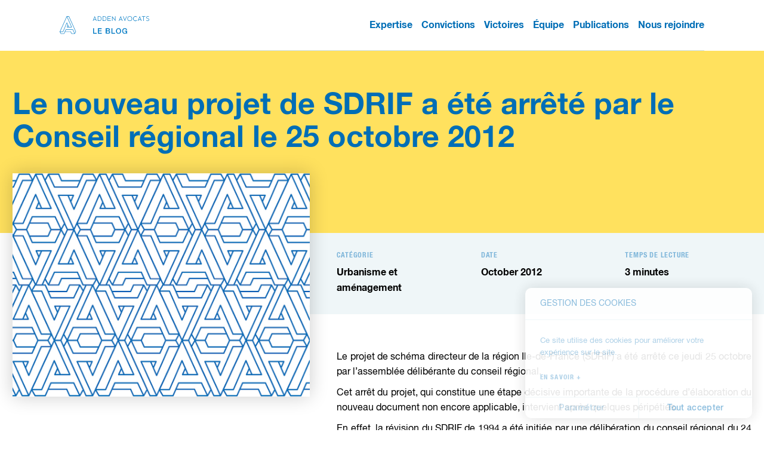

--- FILE ---
content_type: text/html; charset=UTF-8
request_url: https://www.adden-leblog.com/le-nouveau-projet-de-sdrif-a-ete-arrete-par-le-conseil-regional-le-25-octobre-2012/
body_size: 12764
content:
<!DOCTYPE html>
<html lang="fr-FR" class="no-js">
<head>
  <meta charset="UTF-8">
  <meta name="viewport" content="width=device-width, height=device-height, initial-scale=1.0, user-scalable=0, minimum-scale=1.0, maximum-scale=1.0">

  <link rel="profile" href="http://gmpg.org/xfn/11">
  <link rel="pingback" href="https://www.adden-leblog.com/xmlrpc.php">

  
  <title>Le nouveau projet de SDRIF a été arrêté par le Conseil régional le 25 octobre 2012 &#8211; Adden le blog</title>
<meta name="description" content="">
<!-- Grow Social by Mediavine v.1.18.2 https://marketplace.mediavine.com/grow-social-pro/ -->
<meta property="og:locale" content="fr_FR"/>
<meta property="og:type" content="article" />
<meta property="og:title" content="Le nouveau projet de SDRIF a été arrêté par le Conseil régional le 25 octobre 2012" />
<meta property="og:description" content="Le projet de schéma directeur de la région Ile-de-France (SDRIF) a été arrêté ce jeudi 25 octobre par l’assemblée délibérante du conseil régional." />
<meta property="og:url"	content="https://www.adden-leblog.com/le-nouveau-projet-de-sdrif-a-ete-arrete-par-le-conseil-regional-le-25-octobre-2012/" />
<meta property="og:site_name" content="Adden le blog" />
<meta property="og:updated_time" content="2012-10-30T09:52:03+00:00" />
<meta property="article:published_time" content="2012-10-30T09:52:03+00:00" />
<meta property="article:modified_time" content="2012-10-30T09:52:03+00:00" />
<meta name="twitter:card" content="summary_large_image" />
<meta name="twitter:title" content="Le nouveau projet de SDRIF a été arrêté par le Conseil régional le 25 octobre 2012" />
<meta name="twitter:description" content="Le projet de schéma directeur de la région Ile-de-France (SDRIF) a été arrêté ce jeudi 25 octobre par l’assemblée délibérante du conseil régional." />
<!-- Grow Social by Mediavine v.1.18.2 https://marketplace.mediavine.com/grow-social-pro/ -->
<link rel='dns-prefetch' href='//cdnjs.cloudflare.com' />
<link rel='dns-prefetch' href='//s.w.org' />
<link rel="alternate" type="application/rss+xml" title="Adden le blog &raquo; Feed" href="https://www.adden-leblog.com/feed/" />
<link rel="alternate" type="application/rss+xml" title="Adden le blog &raquo; Comments Feed" href="https://www.adden-leblog.com/comments/feed/" />
<link rel='stylesheet' id='mci-footnotes-css-public-css'  href='https://www.adden-leblog.com/wp-content/plugins/footnotes/class/../css/public.css?ver=5.2.2' type='text/css' media='all' />
<link rel='stylesheet' id='dpsp-frontend-style-pro-css'  href='https://www.adden-leblog.com/wp-content/plugins/social-pug/assets/dist/style-frontend-pro.1.18.2.css?ver=1.18.2' type='text/css' media='all' />
<link rel='stylesheet' id='fc2-css'  href='https://www.adden-leblog.com/wp-content/themes/adden/assets/lib/fc2/fc2.min.css?ver=5.2.2' type='text/css' media='all' />
<link rel='stylesheet' id='f3-css-css'  href='https://www.adden-leblog.com/wp-content/themes/adden/dist/styles/f3.css?ver=5.2.2' type='text/css' media='all' />
<link rel='stylesheet' id='app-css-css'  href='https://www.adden-leblog.com/wp-content/themes/adden/dist/styles/app.css?ver=1.2.16' type='text/css' media='all' />
<link rel='stylesheet' id='tailwind-css-css'  href='https://www.adden-leblog.com/wp-content/themes/adden/dist/style.css?ver=5.2.2' type='text/css' media='all' />
<script type='text/javascript' src='https://www.adden-leblog.com/wp-includes/js/jquery/jquery.js?ver=1.12.4-wp'></script>
<script type='text/javascript' src='https://www.adden-leblog.com/wp-includes/js/jquery/jquery-migrate.min.js?ver=1.4.1'></script>
<script type='text/javascript' src='https://www.adden-leblog.com/wp-content/plugins/footnotes/class/../js/jquery.tools.min.js?ver=5.2.2'></script>
<script type='text/javascript' src='https://www.adden-leblog.com/wp-content/themes/adden/assets/lib/axios.min.js?ver=1.0.0'></script>
<script type='text/javascript' src='https://www.adden-leblog.com/wp-content/themes/adden/assets/lib/fc2/fc2.min.js?ver=1.1.0'></script>
<link rel='https://api.w.org/' href='https://www.adden-leblog.com/wp-json/' />
<link rel="EditURI" type="application/rsd+xml" title="RSD" href="https://www.adden-leblog.com/xmlrpc.php?rsd" />
<link rel="wlwmanifest" type="application/wlwmanifest+xml" href="https://www.adden-leblog.com/wp-includes/wlwmanifest.xml" /> 
<link rel='prev' title='Par un arrêt du 5 juin 2012, la Cour de cassation condamne un recours abusif, mais ce n’est pas la révolution annoncée' href='https://www.adden-leblog.com/par-un-arret-du-5-juin-2012-la-cour-de-cassation-condamne-un-recours-abusif-mais-ce-nest-pas-la-revolution-annoncee/' />
<link rel='next' title='Annulation du retrait d’un permis de construire : l’extension inquiétante du droit de recours des tiers' href='https://www.adden-leblog.com/annulation-du-retrait-dun-permis-de-construire-lextension-inquietante-du-droit-de-recours-des-tiers/' />
<link rel="canonical" href="https://www.adden-leblog.com/le-nouveau-projet-de-sdrif-a-ete-arrete-par-le-conseil-regional-le-25-octobre-2012/" />
<link rel='shortlink' href='https://www.adden-leblog.com/?p=2748' />
<link rel="alternate" type="application/json+oembed" href="https://www.adden-leblog.com/wp-json/oembed/1.0/embed?url=https%3A%2F%2Fwww.adden-leblog.com%2Fle-nouveau-projet-de-sdrif-a-ete-arrete-par-le-conseil-regional-le-25-octobre-2012%2F" />
<link rel="alternate" type="text/xml+oembed" href="https://www.adden-leblog.com/wp-json/oembed/1.0/embed?url=https%3A%2F%2Fwww.adden-leblog.com%2Fle-nouveau-projet-de-sdrif-a-ete-arrete-par-le-conseil-regional-le-25-octobre-2012%2F&#038;format=xml" />
<style type="text/css" data-source="Grow Social by Mediavine">
					@media screen and ( max-width : 720px ) {
						.dpsp-content-wrapper.dpsp-hide-on-mobile { display: none !important; }
					}
				
					@media screen and ( max-width : 720px ) {
						.dpsp-share-text.dpsp-hide-on-mobile { display: none !important; }
					}
				</style><link rel="icon" href="https://www.adden-leblog.com/wp-content/uploads/sites/2/2019/09/cropped-favicon-1-32x32.jpg" sizes="32x32" />
<link rel="icon" href="https://www.adden-leblog.com/wp-content/uploads/sites/2/2019/09/cropped-favicon-1-192x192.jpg" sizes="192x192" />
<link rel="apple-touch-icon-precomposed" href="https://www.adden-leblog.com/wp-content/uploads/sites/2/2019/09/cropped-favicon-1-180x180.jpg" />
<meta name="msapplication-TileImage" content="https://www.adden-leblog.com/wp-content/uploads/sites/2/2019/09/cropped-favicon-1-270x270.jpg" />
		<style type="text/css" media="screen">
            .footnote_tooltip { display: none; padding: 12px; font-size: 13px; background-color: #fff7a7; border-width: 1px; border-style: solid; border-color: #cccc99; border-radius: 3px; -webkit-box-shadow: 2px 2px 11px #666666; -moz-box-shadow: 2px 2px 11px #666666; box-shadow: 2px 2px 11px #666666;}        </style>
		
      <script defer data-domain="adden-leblog.com" src=https://plausible.io/js/script.js></script>
  
  <script async src="https://www.googletagmanager.com/gtag/js?id=UA-149865806-2"></script>
  <script>
    fc2.init({
      readMoreLink: "",
      readMoreLabel: "En savoir +",
      banner: {
        title: "Gestion des cookies",
        description: "Ce site utilise des cookies pour améliorer votre expérience sur le site.",
        acceptAllLabel: "Tout accepter",
        customizeLabel: "Paramétrer"

      },
      modal: {
        title: "Gestion des cookies",
        description: "Certaines fonctionnalités de ce site (partage de contenu sur les réseaux sociaux, vidéos intégrées) nécessite l'utilisation d'un service tierce. Ces fonctionnalités déposent des cookies autorisants ces sites à traquer votre navigation. Ces cookies sont uniquement déposés si vous y consentez. Vous pouvez les accepter/refuser globalement ou individuellement.",
        acceptAllLabel: "Tout accepter",
        submitLabel: "Confirmer"
      },
      sections: [{
        title: 'Analytics',
        services: [{
          title: 'Google Analytics',
          description : "Google Analytics nous permet d'effectuer des analyses de trafic sur le site",
          key: 'gan'
        }]
      }]
    });
    fc2.onAccept('gan', function(data) {
        window.dataLayer = window.dataLayer || [];
        function gtag(){dataLayer.push(arguments);}
        gtag('js', new Date());
        gtag('config', 'UA-149865806-2');
    });
    fc2.onDecline('gan', function(data) {
        // window.alert('You won\'t be tracked by Google Analytics');
    });
  </script>
</head>

<body class="post-template-default single single-post postid-2748 single-format-standard wp-custom-logo app single-reference">
<div class="body js-body has-white-background"
  data-background="white">
  <header
  class="js-header header header-blog has-burger-menu is-scroll ">

  <div class="header-bar">
    <a class="main-logo"
    href="https://www.adden.fr/"
    alt="Adden Avocats"
    title="Adden Avocats">
      <img src="https://www.adden-leblog.com/wp-content/themes/adden/assets/logo-blog-blue.svg" />
    </a>
    <nav class="header-nav">
      <ul id="menu-menu-blog" class="header-nav-blog"><li id="menu-item-3374" class="menu-item menu-item-type-post_type menu-item-object-page menu-item-3374"><a target="_blank" rel="noopener noreferrer" href="https://www.adden.fr/expertise/">Expertise</a></li>
<li id="menu-item-3372" class="menu-item menu-item-type-post_type menu-item-object-page menu-item-3372"><a target="_blank" rel="noopener noreferrer" href="https://www.adden.fr/convictions/">Convictions</a></li>
<li id="menu-item-3375" class="menu-item menu-item-type-post_type menu-item-object-page menu-item-3375"><a target="_blank" rel="noopener noreferrer" href="https://www.adden.fr/victoires/">Victoires</a></li>
<li id="menu-item-3373" class="menu-item menu-item-type-post_type menu-item-object-page menu-item-3373"><a target="_blank" rel="noopener noreferrer" href="https://www.adden.fr/equipe/">Équipe</a></li>
<li id="menu-item-3376" class="menu-item menu-item-type-post_type menu-item-object-page menu-item-3376"><a target="_blank" rel="noopener noreferrer" href="https://www.adden.fr/publications/">Publications</a></li>
<li id="menu-item-4510" class="menu-item menu-item-type-post_type menu-item-object-page menu-item-4510"><a href="https://www.adden.fr/nous-rejoindre/">Nous rejoindre</a></li>
</ul>    </nav>
  </div>

  <div
    class="header-menu"
    onclick="event.stopPropagation()"
    onmouseleave="removeBodyClass('has-menu-open', event)"
  >
    <div class="flex is-justified-between header-menu-bar">
      <ul id="menu-menu-contact-header" class=""><li id="menu-item-272" class="button-contact-fixed menu-item menu-item-type-post_type menu-item-object-page menu-item-272 button is-small is-alpha is-outline"><a href="https://www.adden.fr/contact/">Contactez-nous</a></li>
</ul>      <div class="flex is-justified-between">
        <button
        class="button is-gray-100 is-square is-rounded is-small is-close"
        onclick="removeBodyClass('has-menu-open', event)">
          <span class="css-icon is-close is-alpha"></span>
        </button>
      </div>
    </div>
    <ul id="menu-menu-general" class="header-nav-main"><li id="menu-item-113" class="menu-item menu-item-type-post_type menu-item-object-page menu-item-113"><a href="https://www.adden.fr/expertise/">Expertise</a></li>
<li id="menu-item-114" class="menu-item menu-item-type-post_type menu-item-object-page menu-item-114"><a href="https://www.adden.fr/convictions/">Convictions</a></li>
<li id="menu-item-112" class="menu-item menu-item-type-post_type menu-item-object-page menu-item-112"><a href="https://www.adden.fr/victoires/">Victoires</a></li>
<li id="menu-item-115" class="menu-item menu-item-type-post_type menu-item-object-page menu-item-115"><a href="https://www.adden.fr/equipe/">Équipe</a></li>
<li id="menu-item-275" class="menu-item menu-item-type-post_type menu-item-object-page menu-item-275"><a href="https://www.adden.fr/publications/">Publications</a></li>
<li id="menu-item-277" class="menu-item menu-item-type-custom menu-item-object-custom menu-item-277"><a href="https://www.adden-leblog.com/">Blog</a></li>
<li id="menu-item-4511" class="menu-item menu-item-type-post_type menu-item-object-page menu-item-4511"><a href="https://www.adden.fr/nous-rejoindre/">Nous rejoindre</a></li>
</ul>        </div>
  </header>

  <!--[if lt IE 10]>
      <div class="Browser">
          <div class="Browser--table">
              <div class="Browser--table-cell">
                  <p>Vous utilisez un navigateur obsolète.<br>Mettez à jour votre navigateur <br>pour une utilisation optimale de ce site</p>
                  <div class="mtm">
                      <a class="btn btn-gray-ie" href="http://browsehappy.com/" target="_blank">Mettre à jour</a>
                  </div>
              </div>
          </div>
      </div>
    <![endif]-->
  
  <main class="main">
<div id="vue-default">
  <post-counter id="2748"></post-counter>
</div>
<section
  class="banner banner-single-reference has-epsilon-background has-background-image js-banner"
  data-background="epsilon"
>
<div class="container">
  <div class="banner-section">
    <h1 class="title-h1 is-bold">Le nouveau projet de SDRIF a été arrêté par le Conseil régional le 25 octobre 2012</h1>
  </div>
</div>
</section>
<section>
  <div class="container">
    <div class="row">
      <div class="col-tab-5">
        <div class="cover-image js-cover-image has-4-3-ratio reference-thumbnail has-shadow-2">
          <img data-src="https://www.adden-leblog.com/wp-content/themes/adden/assets/trame.jpg"
            alt="Le nouveau projet de SDRIF a été arrêté par le Conseil régional le 25 octobre 2012"
            title="Le nouveau projet de SDRIF a été arrêté par le Conseil régional le 25 octobre 2012"/>
        </div>
                
        <div>
                  </div>

      </div>
      <div class="col-tab-7 reference-content">

        <div class="has-gray-100-background">
          <div>
            <h2 class="title-h3 has-gray-300-color">Catégorie</h2>
                        <div class="wysiwyg is-black">
                              <strong>
                  Urbanisme et aménagement                </strong>
                          </div>
          </div>
          <div>
            <h2 class="title-h3 has-gray-300-color">Date</h2>
            <div class="wysiwyg is-black">
              <strong class="capitalize">October 2012</strong>
            </div>
          </div>
          <div>
            <h2 class="title-h3 has-gray-300-color">Temps de lecture</h2>
            <div class="wysiwyg is-black">
              <strong><span class="span-reading-time rt-reading-time"><span class="rt-label rt-prefix"></span> <span class="rt-time"> 3</span> <span class="rt-label rt-postfix">minutes</span></span></strong>
            </div>
          </div>
        </div>
        <div>
                </div>
        <div>
          <div class="wysiwyg is-black"><p style="text-align: justify">Le projet de schéma directeur de la région Ile-de-France (SDRIF) a été arrêté ce jeudi 25 octobre par l’assemblée délibérante du conseil régional.</p>
<p style="text-align: justify">Cet arrêt du projet, qui constitue une étape décisive importante de la procédure d’élaboration du nouveau document non encore applicable, intervient après quelques péripéties.</p>
<p style="text-align: justify">En effet, la révision du SDRIF de 1994 a été initiée par une délibération du conseil régional du 24 juin 2004 mais un premier projet, adopté par le conseil régional le 25 septembre 2008, n’a pas pu, alors, entrer en vigueur, faute d’intervention du décret prévu par l’article L. 141-1 du code du code de l’urbanisme. Sans compter qu’à la suite des lois Grenelle 1 et 2 et de la loi sur le Grand Paris, le Conseil d’Etat a émis, le 2 novembre 2010, un avis défavorable sur le projet adopté en 2008.</p>
<p style="text-align: justify">Cette situation a abouti au vote de la loi du 15 juin 2011 <em>visant à faciliter la mise en chantier des projets des collectivités locales<br />
d&#8217;Ile-de-France</em> qui a mis en place une « cohabitation » entre le SDRIF de 1994 et le projet de SDRIF de 2008.</p>
<p style="text-align: justify">C&#8217;est dans ce contexte que la révision du SDRIF est à nouveau engagée depuis le 26 août 2011, date d’approbation du décret du 24 août 2011 <em>portant approbation du schéma d’ensemble du réseau de transport du Grand Paris</em>. En effet, selon l’article 1<sup>er</sup> de la loi du 15 juin 2011 n° 2011-665 visant à faciliter la mise en chantier des projets des collectivités locales d&#8217;Ile-de-France, ce décret « <em>vaut mise en révision du schéma directeur de la région Ile-de-France </em>».</p>
<p style="text-align: justify">Le nouveau projet de SDRIF qui vient d&#8217;être arrêté doit désormais recueillir l’avis de l’Etat, des conseils généraux, des chambres consulaires, du conseil économique social et environnemental régional (CESER), et du conseil général de l’environnement et du développement durable (CGEDD) puis être soumis à enquête publique au printemps 2013 pour être sans doute définitivement approuvé à la fin de l&#8217;année 2013.</p>
<p style="text-align: justify">L’enjeu affiché du nouveau document est double : d’une part, améliorer la vie quotidienne des franciliens en particulier en fixant des objectifs chiffrés tels que la création de 70 000 logements et de 28 000 emplois par an et d’autre part, consolider le fonctionnement métropolitain de l’Ile de France, notamment au travers d’un système de transports en commun repensé et d’une gestion durable des territoires.</p>
<p style="text-align: justify">Le projet de SDRIF se compose de plusieurs documents :</p>
<ul style="text-align: justify">
<li>Le fascicule « <em>Vision Régionale</em> » qui expose le projet de société que la région souhaite construire avec tous ses partenaires ;</li>
<li>L’évaluation environnementale ;</li>
<li>Le fascicule « <em>Proposition de mise en œuvre</em> » qui présente les politiques publiques partenariales et contractuelles nécessaires à la mise en œuvre du SDRIF;</li>
<li>Le fascicule « <em>Défis-projet spatial régional-objectifs</em> », constituant le projet d&#8217;aménagement et de développement durable(PADD) qui exprime les ambitions d’aménagement et de développement durable pour la région et trouve sa traduction réglementaire dans les orientations ;</li>
<li>Les orientations réglementaires qui a une portée normative ;</li>
<li>La carte de destination générale des territoires (CDGT), également de portée normative, qui indique les vocations des espaces concernés, telles qu’elles résultent des orientations réglementaires auxquelles elle est étroitement subordonnée.</li>
</ul>
<p style="text-align: justify">Les dispositions de ces deux derniers documents sont les seules qui ont vocation à s’imposer, en particulier, aux SCOT et aux PLU.</p>
<p style="text-align: justify">Les orientations réglementaires visent à répondre à 3 grands objectifs.</p>
<p style="text-align: justify">Le 1<sup>er</sup> objectif poursuivi est de « <em>relier et structurer</em> ». A ce titre, sont figurés sur la CDGT, les infrastructures de transport existantes ou en projet, sous forme de tracé ou de principe de liaison, ainsi que les aéroports, les aérodromes, l’armature logistique ou encore les réseaux et équipements liés aux ressources.</p>
<p style="text-align: justify">Le 2<sup>ème</sup> objectif est de « <em>polariser et équilibrer</em> ». A cet égard, sont figurés sur la CDGT les espaces urbanisés dont la densification est à privilégier puisque la priorité est donnée à la limitation de la consommation d&#8217;espaces agricoles, boisés et naturels. Sont ainsi distingués, par des pastilles, les espaces urbanisés à optimiser, les quartiers à densifier à proximité des gares et les secteurs à fort potentiel de densification. Sont également figurés les nouveaux espaces d’urbanisation pour lesquels sont fixés des capacités d’urbanisation de façon à ce que les extensions urbaines soient maîtrisées, denses et en lien avec la desserte et l’offre d’équipements. Différentes pastilles représentent à ce titre les secteurs d’urbanisation préférentielle, les secteurs d’urbanisation conditionnelle, les secteurs de développement à proximité des gares et les agglomérations des pôles de centralité à conforter.</p>
<p style="text-align: justify">Le 3<sup>ème</sup> et dernier objectif consiste à « <em>préserver et valoriser</em> ». Sont ainsi figurés sur la CDGT les fronts urbains, les espaces agricoles, les espaces boisés et espaces naturels, les espaces verts et espaces de loisir, les espaces en eau et les continuités (espaces de respiration, liaisons agricoles et forestières, continuités écologiques, liaisons vertes) qui ne peuvent sauf cas particulier être imperméabilisés.</p>
<p class="dpsp-share-text dpsp-hide-on-mobile">Partager cet article</p><div id="dpsp-content-bottom" class="dpsp-content-wrapper dpsp-shape-circle dpsp-size-medium dpsp-has-spacing dpsp-hide-on-mobile dpsp-button-style-4"><ul class="dpsp-networks-btns-wrapper dpsp-networks-btns-share dpsp-networks-btns-content dpsp-column-4 dpsp-has-button-icon-animation">
			<li>
				<a target="_blank" rel="nofollow noopener" href="https://www.facebook.com/sharer/sharer.php?u=https%3A%2F%2Fwww.adden-leblog.com%2Fle-nouveau-projet-de-sdrif-a-ete-arrete-par-le-conseil-regional-le-25-octobre-2012%2F&t=Le%20nouveau%20projet%20de%20SDRIF%20a%20%C3%A9t%C3%A9%20arr%C3%AAt%C3%A9%20par%20le%20Conseil%20r%C3%A9gional%20le%2025%20octobre%202012" class="dpsp-network-btn dpsp-facebook dpsp-first dpsp-has-label" target="_blank" aria-label="Share on Facebook" title="Share on Facebook">
					<span class="dpsp-network-icon">
						<span class="dpsp-network-icon-inner"><svg version="1.1" xmlns="http://www.w3.org/2000/svg" width="18" height="32" viewBox="0 0 18 32"><path d="M17.12 0.224v4.704h-2.784q-1.536 0-2.080 0.64t-0.544 1.92v3.392h5.248l-0.704 5.28h-4.544v13.568h-5.472v-13.568h-4.544v-5.28h4.544v-3.904q0-3.328 1.856-5.152t4.96-1.824q2.624 0 4.064 0.224z"></path></svg></span>
					</span>
					<span class="dpsp-network-label">Facebook</span>
					
				</a>
				
			</li>
			
			<li>
				<a target="_blank" rel="nofollow noopener" href="https://twitter.com/intent/tweet?text=Le%20nouveau%20projet%20de%20SDRIF%20a%20%C3%A9t%C3%A9%20arr%C3%AAt%C3%A9%20par%20le%20Conseil%20r%C3%A9gional%20le%2025%20octobre%202012&url=https%3A%2F%2Fwww.adden-leblog.com%2Fle-nouveau-projet-de-sdrif-a-ete-arrete-par-le-conseil-regional-le-25-octobre-2012%2F" class="dpsp-network-btn dpsp-twitter dpsp-has-label" target="_blank" aria-label="Share on Twitter" title="Share on Twitter">
					<span class="dpsp-network-icon">
						<span class="dpsp-network-icon-inner"><svg version="1.1" xmlns="http://www.w3.org/2000/svg" width="30" height="32" viewBox="0 0 30 32"><path d="M28.928 7.296q-1.184 1.728-2.88 2.976 0 0.256 0 0.736 0 2.336-0.672 4.64t-2.048 4.448-3.296 3.744-4.608 2.624-5.792 0.96q-4.832 0-8.832-2.592 0.608 0.064 1.376 0.064 4.032 0 7.168-2.464-1.888-0.032-3.36-1.152t-2.048-2.848q0.608 0.096 1.088 0.096 0.768 0 1.536-0.192-2.016-0.416-3.328-1.984t-1.312-3.68v-0.064q1.216 0.672 2.624 0.736-1.184-0.8-1.888-2.048t-0.704-2.752q0-1.568 0.8-2.912 2.176 2.656 5.248 4.256t6.656 1.76q-0.16-0.672-0.16-1.312 0-2.4 1.696-4.064t4.064-1.696q2.528 0 4.224 1.824 1.952-0.384 3.68-1.408-0.672 2.048-2.56 3.2 1.664-0.192 3.328-0.896z"></path></svg></span>
					</span>
					<span class="dpsp-network-label">Twitter</span>
					
				</a>
				
			</li>
			
			<li>
				<a target="_blank" rel="nofollow noopener" href="https://www.linkedin.com/shareArticle?url=https%3A%2F%2Fwww.adden-leblog.com%2Fle-nouveau-projet-de-sdrif-a-ete-arrete-par-le-conseil-regional-le-25-octobre-2012%2F&title=Le%20nouveau%20projet%20de%20SDRIF%20a%20%C3%A9t%C3%A9%20arr%C3%AAt%C3%A9%20par%20le%20Conseil%20r%C3%A9gional%20le%2025%20octobre%202012&summary=Le%20projet%20de%20sch%C3%A9ma%20directeur%20de%20la%20r%C3%A9gion%20Ile-de-France%20%28SDRIF%29%20a%20%C3%A9t%C3%A9%20arr%C3%AAt%C3%A9%20ce%20jeudi%2025%20octobre%20par%20l%E2%80%99assembl%C3%A9e%20d%C3%A9lib%C3%A9rante%20du%20conseil%20r%C3%A9gional.&mini=true" class="dpsp-network-btn dpsp-linkedin dpsp-has-label" target="_blank" aria-label="Share on LinkedIn" title="Share on LinkedIn">
					<span class="dpsp-network-icon">
						<span class="dpsp-network-icon-inner"><svg version="1.1" xmlns="http://www.w3.org/2000/svg" width="27" height="32" viewBox="0 0 27 32"><path d="M6.24 11.168v17.696h-5.888v-17.696h5.888zM6.624 5.696q0 1.312-0.928 2.176t-2.4 0.864h-0.032q-1.472 0-2.368-0.864t-0.896-2.176 0.928-2.176 2.4-0.864 2.368 0.864 0.928 2.176zM27.424 18.72v10.144h-5.856v-9.472q0-1.888-0.736-2.944t-2.272-1.056q-1.12 0-1.856 0.608t-1.152 1.536q-0.192 0.544-0.192 1.44v9.888h-5.888q0.032-7.136 0.032-11.552t0-5.28l-0.032-0.864h5.888v2.56h-0.032q0.352-0.576 0.736-0.992t0.992-0.928 1.568-0.768 2.048-0.288q3.040 0 4.896 2.016t1.856 5.952z"></path></svg></span>
					</span>
					<span class="dpsp-network-label">LinkedIn</span>
					
				</a>
				
			</li>
			
			<li>
				<a target="_blank" rel="nofollow noopener" href="mailto:?subject=Le%20nouveau%20projet%20de%20SDRIF%20a%20%C3%A9t%C3%A9%20arr%C3%AAt%C3%A9%20par%20le%20Conseil%20r%C3%A9gional%20le%2025%20octobre%202012&amp;body=https%3A%2F%2Fwww.adden-leblog.com%2Fle-nouveau-projet-de-sdrif-a-ete-arrete-par-le-conseil-regional-le-25-octobre-2012%2F" class="dpsp-network-btn dpsp-email dpsp-last dpsp-has-label" target="_blank" aria-label="Send over email" title="Send over email">
					<span class="dpsp-network-icon">
						<span class="dpsp-network-icon-inner"><svg version="1.1" xmlns="http://www.w3.org/2000/svg" width="28" height="32" viewBox="0 0 28 32"><path d="M18.56 17.408l8.256 8.544h-25.248l8.288-8.448 4.32 4.064zM2.016 6.048h24.32l-12.16 11.584zM20.128 15.936l8.224-7.744v16.256zM0 24.448v-16.256l8.288 7.776z"></path></svg></span>
					</span>
					<span class="dpsp-network-label">Email</span>
					
				</a>
				
			</li>
			</ul></div></div>          
        </div>
      </div>
    </div>
    <h2 class="title-h3 has-alpha-color mt-20">3 articles susceptibles de vous intéresser</h2>
    <div class="row">
              <div class="col-tab-4 col-mob-6 mt-20">
          <a href="https://www.adden-leblog.com/projet-de-loi-alur-vote-en-premiere-lecture-par-lassemblee-nationale-le-17-septembre-2013-zoom-sur-lurbanisme/" class="card card-reference">
            <div class="card-thumbnail cover-image js-cover-image has-square-ratio">
                            <img data-src="https://www.adden-leblog.com/wp-content/themes/adden/assets/trame.jpg" alt="" title="">
              <div class="card-content has-white-color">
                <h3 class="card-title">Projet de loi ALUR voté en première lecture par l’Assemblée Nationale le 17 septembre 2013 : zoom sur l’urbanisme</h3>
                <div class="card-subtitle flex-row is-justified-between items-center">
                  <span>
                                                                                                                </span>
                  <span>
                                                                                                                            </span>
                </div>
              </div>
            </div>
          </a>
        </div>
              <div class="col-tab-4 col-mob-6 mt-20">
          <a href="https://www.adden-leblog.com/nouvelle-ordonnance-du-15-avril-2020-modification-des-delais-prevus-par-lordonnance-du-25-mars-2020-zoom-en-urbanisme-amenagement-et-contrats/" class="card card-reference">
            <div class="card-thumbnail cover-image js-cover-image has-square-ratio">
                            <img data-src="https://www.adden-leblog.com/wp-content/uploads/sites/2/2020/04/Canva-Brown-Hourglass-on-Brown-Wooden-Table-1-1024x769.jpg" alt="" title="">
              <div class="card-content has-white-color">
                <h3 class="card-title">Nouvelle ordonnance du 15 avril 2020 : modification des délais prévus par l’ordonnance du 25 mars 2020 : zoom en urbanisme, aménagement et contrats</h3>
                <div class="card-subtitle flex-row is-justified-between items-center">
                  <span>
                                                                                                                </span>
                  <span>
                                                                                                                            </span>
                </div>
              </div>
            </div>
          </a>
        </div>
              <div class="col-tab-4 col-mob-6 mt-20">
          <a href="https://www.adden-leblog.com/labsence-dindicateurs-necessaires-a-lanalyse-dun-plu-definis-par-larticle-r-151-4-du-code-de-lurbanisme-lentache-dillegalite/" class="card card-reference">
            <div class="card-thumbnail cover-image js-cover-image has-square-ratio">
                            <img data-src="https://www.adden-leblog.com/wp-content/uploads/sites/2/2020/02/plan-1024x672.jpg" alt="" title="">
              <div class="card-content has-white-color">
                <h3 class="card-title">L’absence d’indicateurs nécessaires à l’analyse d’un PLU définis par l’article R. 151-4 du code de l’urbanisme l’entache d’illégalité</h3>
                <div class="card-subtitle flex-row is-justified-between items-center">
                  <span>
                                                                                                                </span>
                  <span>
                                                                                                                            </span>
                </div>
              </div>
            </div>
          </a>
        </div>
          </div>
  </div>
</section>

<button
  id="scroll-up"
  class="button is-square is-rounded is-alpha is-small button-scroll-up"
  onclick="window.scrollTo(0, document.body.offsetTop)"
>
  <span class="icon-chevron-up is-white"></span>
</button>

  </main>
  <footer class="">
      <div class="footer">
        <div class="footer-section">
          <svg width="282px" height="300px" viewBox="0 0 282 300" version="1.1" xmlns="http://www.w3.org/2000/svg" xmlns:xlink="http://www.w3.org/1999/xlink" class="logo">
    <g stroke="none" stroke-width="1" fill="none" fill-rule="evenodd">
        <g class="logo-fill" id="favicon" transform="translate(-9.000000, 0.000000)" fill="#007AC4">
            <path d="M268.846225,289.13228 L239.757677,227.246946 C239.193227,226.046463 237.985702,225.280171 236.658482,225.280171 L115.407303,225.280171 C114.055439,225.280171 112.830312,226.0758 112.279944,227.310315 L82.9520035,293.152668 L33.4317667,293.152668 L18.7537145,267.247807 L66.6005502,267.247807 C68.0521612,267.247807 69.2937169,266.325441 69.7901045,265.040466 L133.123529,119.549613 L146.825235,151.340716 L132.820768,183.174064 C132.76092,183.300801 132.708113,183.431059 132.662346,183.566011 C132.19647,184.963641 132.678775,186.504438 133.858136,187.389252 C134.487128,187.859822 135.23699,188.096868 136.023231,188.071051 L215.836019,188.098041 L215.837193,188.098041 C217.001298,188.098041 218.086779,187.506601 218.716945,186.526734 C219.347111,185.545694 219.435123,184.312353 218.951644,183.252688 L138.454708,6.9940191 L165.865161,6.85789389 L283.297793,263.626407 L268.846225,289.13228 Z M212.21814,282.923328 L202.188294,260.622264 C201.635579,259.39127 200.413973,258.601509 199.065629,258.601509 L105.83864,258.601509 L117.631073,232.127504 L234.485172,232.127504 L263.171212,293.152668 L216.818233,293.152668 L212.21814,282.923328 Z M159.709016,181.231933 L141.158437,181.226066 L150.527606,159.929512 L159.709016,181.231933 Z M133.120009,11.7947795 L210.509534,181.249535 L167.165392,181.23428 L136.283746,109.580789 C135.743939,108.327498 134.510598,107.515441 133.145825,107.511921 L133.139958,107.511921 C131.777532,107.511921 130.545365,108.320458 130.000864,109.569054 L64.3439229,260.400474 L18.2009992,260.400474 L133.120009,11.7947795 Z M290.251913,262.369596 L171.172871,2.0008058 C170.615461,0.781546429 169.398549,0 168.059593,0 L168.041991,0 L133.122356,0.172503491 L133.122356,0.173676984 C131.793961,0.180717943 130.589957,0.952876427 130.031375,2.15922737 L9.75419563,262.356687 C9.29183933,263.35885 9.33877906,264.520608 9.88327987,265.480526 L28.4585027,298.264404 C29.0663722,299.336976 30.203487,300 31.4368283,300 L85.1745995,300 C86.5264636,300 87.7515905,299.204372 88.3019588,297.969857 L102.788732,265.448842 L196.851247,265.448842 L211.481186,297.980418 C212.035075,299.210239 213.256681,300 214.603852,300 L268.563413,300 C269.795581,300 270.933869,299.336976 271.541739,298.264404 L290.116961,265.480526 C290.657942,264.525302 290.708402,263.368238 290.251913,262.369596 L290.251913,262.369596 Z" id="Fill-1"></path>
        </g>
    </g>
</svg>
          <p class="text mt-10">On se suit ?</p>
                      <ul class="social-menu mt-10 flex items-center">
                              <li>
                  <a href="https://twitter.com/addenavocats" target="_blank">
                    <svg width="17" height="16" viewBox="0 0 17 16" fill="none" xmlns="http://www.w3.org/2000/svg">
<path d="M16.4952 0.330078L10.1716 8.79133L16.5352 15.6707H15.103L9.53164 9.64771L5.03017 15.6707H0.156369L6.83583 6.7335L0.912644 0.330078H2.34483L7.47575 5.87713L11.6214 0.330078H16.4952ZM14.3891 1.38577H12.15L2.26284 14.6148H4.50187L14.3891 1.38577Z" fill="#7FB6DA"/>
</svg>
                  </a>
                </li>
                              <li>
                  <a href="https://www.linkedin.com/company/addenavocats/" target="_blank">
                    <svg width="20" height="20" viewBox="0 0 20 20" fill="none" xmlns="http://www.w3.org/2000/svg">
    <path fill-rule="evenodd" clip-rule="evenodd" d="M5.86504 4.89225C5.84335 3.90775 5.13933 3.15789 3.9961 3.15789C2.85287 3.15789 2.10547 3.90775 2.10547 4.89225C2.10547 5.85636 2.83078 6.62781 3.95272 6.62781H3.97408C5.13933 6.62781 5.86504 5.85636 5.86504 4.89225ZM5.64493 7.9983H2.30307V18.0392H5.64493V7.9983ZM13.8492 7.76252C16.0483 7.76252 17.697 9.19792 17.697 12.282L17.6968 18.0392H14.3551V12.6673C14.3551 11.318 13.8715 10.3973 12.6617 10.3973C11.7385 10.3973 11.1886 11.018 10.947 11.6175C10.8587 11.8323 10.837 12.1317 10.837 12.4318V18.0395H7.49472C7.49472 18.0395 7.53877 8.94075 7.49472 7.99856H10.837V9.42077C11.2805 8.73709 12.0749 7.76252 13.8492 7.76252Z" fill="#7FB6DA"/>
</svg>                  </a>
                </li>
                          </ul>
                                <ul class="nav-social flex items-center mt-10">
                              <li>
                  <a href="https://www.linkedin.com/company/addenavocats/" target="_blank" title="linkedin"><i class="icon-linkedin"></i></a>
                </li>
                              <li>
                  <a href="https://twitter.com/addenavocats" target="_blank" title="twitter"><i class="icon-twitter"></i></a>
                </li>
                          </ul>
                  </div>
        <div class="footer-section">
          <nav class="nav">
              <ul id="menu-menu-general-1" class=""><li class="menu-item menu-item-type-post_type menu-item-object-page menu-item-113"><a href="https://www.adden.fr/expertise/">Expertise</a></li>
<li class="menu-item menu-item-type-post_type menu-item-object-page menu-item-114"><a href="https://www.adden.fr/convictions/">Convictions</a></li>
<li class="menu-item menu-item-type-post_type menu-item-object-page menu-item-112"><a href="https://www.adden.fr/victoires/">Victoires</a></li>
<li class="menu-item menu-item-type-post_type menu-item-object-page menu-item-115"><a href="https://www.adden.fr/equipe/">Équipe</a></li>
<li class="menu-item menu-item-type-post_type menu-item-object-page menu-item-275"><a href="https://www.adden.fr/publications/">Publications</a></li>
<li class="menu-item menu-item-type-custom menu-item-object-custom menu-item-277"><a href="https://www.adden-leblog.com/">Blog</a></li>
<li class="menu-item menu-item-type-post_type menu-item-object-page menu-item-4511"><a href="https://www.adden.fr/nous-rejoindre/">Nous rejoindre</a></li>
</ul>          </nav>
        </div>
        <div class="footer-section">
            <div class="newsletter">
    <p class="title-h2">No fake news!</p>
    <p class="text">Deux fois par mois, ADDEN veille et partage ce qu'il faut avoir à l'esprit pour penser droit.</p>
    <script>(function() {
	if (!window.mc4wp) {
		window.mc4wp = {
			listeners: [],
			forms    : {
				on: function (event, callback) {
					window.mc4wp.listeners.push({
						event   : event,
						callback: callback
					});
				}
			}
		}
	}
})();
</script><!-- Mailchimp for WordPress v4.5.3 - https://wordpress.org/plugins/mailchimp-for-wp/ --><form id="mc4wp-form-1" class="mc4wp-form mc4wp-form-14169" method="post" data-id="14169" data-name="Newsletter" ><div class="mc4wp-form-fields"><div class="form-control">
  <div class="group is-block">
    <div class="checkbox">
      <input name="_mc4wp_lists[]" type="checkbox" value="ff0e0807de" id="checkbox_ff0e0807de"/>
      <label for="checkbox_ff0e0807de">Lettre de l’urbanisme et de l’aménagement</label>
    </div>
  </div>
  <div class="group is-block">
    <div class="checkbox">
      <input name="_mc4wp_lists[]" type="checkbox" value="03fc2e8426" id="checkbox_03fc2e8426"/>
      <label for="checkbox_03fc2e8426">Lettre des contrats publics</label>
    </div>
  </div>
</div>

<div class="form-control mt-20">
  <div class="form-wrapper">
      <input class="form-field is-white" type="email" name="EMAIL" placeholder="Votre mail..." value="" required>
  </div>
</div>
<div class="form-control">
  <button type="submit" class="button has-icon-right is-epsilon is-small">Je m'abonne<span class="css-icon is-arrow is-alpha"></span></button>
</div></div><label style="display: none !important;">Leave this field empty if you're human: <input type="text" name="_mc4wp_honeypot" value="" tabindex="-1" autocomplete="off" /></label><input type="hidden" name="_mc4wp_timestamp" value="1769015865" /><input type="hidden" name="_mc4wp_form_id" value="14169" /><input type="hidden" name="_mc4wp_form_element_id" value="mc4wp-form-1" /><div class="mc4wp-response"></div></form><!-- / Mailchimp for WordPress Plugin -->  </div>
        </div>
      </div>
      <div class="footer-ending">
        <div class="footer-section"></div>
        <div class="footer-section">
            <ul id="menu-menu-legal-footer" class=""><li id="menu-item-273" class="menu-item menu-item-type-post_type menu-item-object-page menu-item-privacy-policy menu-item-273"><a href="https://www.adden.fr/mentions-legales/">Mentions légales</a></li>
</ul>        </div>
        <div class="footer-section">
          <a href="http://www.bedandy.fr/"
          alt="Site de Be dandy"
          title="Site de Be dandy"
          target="_blank">Be dandy</a> x <a href="https://vingtcinq.io/"
          title="Site de la fabrique VingtCinq"
          alt="Site de la fabrique VingtCinq"
          target="_blank">Fabrique VingtCinq</a>
        </div>
        <div class="footer-section"></div>
      </div>
    </footer>
  <script type="text/javascript">
    window.contact_url = '';
  </script>
  <div id="mv-grow-data" data-settings='{&quot;general&quot;:{&quot;contentSelector&quot;:false},&quot;shareCounts&quot;:[],&quot;shouldRun&quot;:true,&quot;buttonSVG&quot;:{&quot;facebook&quot;:{&quot;path&quot;:&quot;M17.12 0.224v4.704h-2.784q-1.536 0-2.080 0.64t-0.544 1.92v3.392h5.248l-0.704 5.28h-4.544v13.568h-5.472v-13.568h-4.544v-5.28h4.544v-3.904q0-3.328 1.856-5.152t4.96-1.824q2.624 0 4.064 0.224z&quot;,&quot;width&quot;:18,&quot;height&quot;:32},&quot;twitter&quot;:{&quot;path&quot;:&quot;M28.928 7.296q-1.184 1.728-2.88 2.976 0 0.256 0 0.736 0 2.336-0.672 4.64t-2.048 4.448-3.296 3.744-4.608 2.624-5.792 0.96q-4.832 0-8.832-2.592 0.608 0.064 1.376 0.064 4.032 0 7.168-2.464-1.888-0.032-3.36-1.152t-2.048-2.848q0.608 0.096 1.088 0.096 0.768 0 1.536-0.192-2.016-0.416-3.328-1.984t-1.312-3.68v-0.064q1.216 0.672 2.624 0.736-1.184-0.8-1.888-2.048t-0.704-2.752q0-1.568 0.8-2.912 2.176 2.656 5.248 4.256t6.656 1.76q-0.16-0.672-0.16-1.312 0-2.4 1.696-4.064t4.064-1.696q2.528 0 4.224 1.824 1.952-0.384 3.68-1.408-0.672 2.048-2.56 3.2 1.664-0.192 3.328-0.896z&quot;,&quot;width&quot;:30,&quot;height&quot;:32},&quot;linkedin&quot;:{&quot;path&quot;:&quot;M6.24 11.168v17.696h-5.888v-17.696h5.888zM6.624 5.696q0 1.312-0.928 2.176t-2.4 0.864h-0.032q-1.472 0-2.368-0.864t-0.896-2.176 0.928-2.176 2.4-0.864 2.368 0.864 0.928 2.176zM27.424 18.72v10.144h-5.856v-9.472q0-1.888-0.736-2.944t-2.272-1.056q-1.12 0-1.856 0.608t-1.152 1.536q-0.192 0.544-0.192 1.44v9.888h-5.888q0.032-7.136 0.032-11.552t0-5.28l-0.032-0.864h5.888v2.56h-0.032q0.352-0.576 0.736-0.992t0.992-0.928 1.568-0.768 2.048-0.288q3.040 0 4.896 2.016t1.856 5.952z&quot;,&quot;width&quot;:27,&quot;height&quot;:32},&quot;email&quot;:{&quot;path&quot;:&quot;M18.56 17.408l8.256 8.544h-25.248l8.288-8.448 4.32 4.064zM2.016 6.048h24.32l-12.16 11.584zM20.128 15.936l8.224-7.744v16.256zM0 24.448v-16.256l8.288 7.776z&quot;,&quot;width&quot;:28,&quot;height&quot;:32}}}'></div><script>(function() {function addEventListener(element,event,handler) {
	if(element.addEventListener) {
		element.addEventListener(event,handler, false);
	} else if(element.attachEvent){
		element.attachEvent('on'+event,handler);
	}
}function maybePrefixUrlField() {
	if(this.value.trim() !== '' && this.value.indexOf('http') !== 0) {
		this.value = "http://" + this.value;
	}
}

var urlFields = document.querySelectorAll('.mc4wp-form input[type="url"]');
if( urlFields && urlFields.length > 0 ) {
	for( var j=0; j < urlFields.length; j++ ) {
		addEventListener(urlFields[j],'blur',maybePrefixUrlField);
	}
}/* test if browser supports date fields */
var testInput = document.createElement('input');
testInput.setAttribute('type', 'date');
if( testInput.type !== 'date') {

	/* add placeholder & pattern to all date fields */
	var dateFields = document.querySelectorAll('.mc4wp-form input[type="date"]');
	for(var i=0; i<dateFields.length; i++) {
		if(!dateFields[i].placeholder) {
			dateFields[i].placeholder = 'YYYY-MM-DD';
		}
		if(!dateFields[i].pattern) {
			dateFields[i].pattern = '[0-9]{4}-(0[1-9]|1[012])-(0[1-9]|1[0-9]|2[0-9]|3[01])';
		}
	}
}

})();</script><script type='text/javascript' async data-noptimize src='https://www.adden-leblog.com/wp-content/plugins/social-pug/assets/dist/front-end-free.1.18.2.js?ver=1.18.2'></script>
<script type='text/javascript' src='https://cdnjs.cloudflare.com/ajax/libs/babel-core/5.6.15/browser-polyfill.min.js?ver=1.0.0'></script>
<script type='text/javascript' src='https://www.adden-leblog.com/wp-content/themes/adden/assets/lib/vue.min.js?ver=1.0.0'></script>
<script type='text/javascript' src='https://www.adden-leblog.com/wp-content/themes/adden/assets/lib/hammer.min.js?ver=1.0.0'></script>
<script type='text/javascript' src='https://www.adden-leblog.com/wp-content/themes/adden/assets/lib/scroll-reveal.min.js?ver=1.0.0'></script>
<script type='text/javascript' src='https://www.adden-leblog.com/wp-includes/js/dist/vendor/moment.min.js?ver=2.22.2'></script>
<script type='text/javascript'>
moment.locale( 'fr_FR', {"months":["January","February","March","April","May","June","July","August","September","October","November","December"],"monthsShort":["Jan","Feb","Mar","Apr","May","Jun","Jul","Aug","Sep","Oct","Nov","Dec"],"weekdays":["Sunday","Monday","Tuesday","Wednesday","Thursday","Friday","Saturday"],"weekdaysShort":["Sun","Mon","Tue","Wed","Thu","Fri","Sat"],"week":{"dow":1},"longDateFormat":{"LT":"g:i a","LTS":null,"L":null,"LL":"d\/m\/Y","LLL":"F j, Y g:i a","LLLL":null}} );
</script>
<script type='text/javascript' src='https://www.adden-leblog.com/wp-content/themes/adden/dist/vue/app-vue.min.js?ver=1.2.0'></script>
<script type='text/javascript' src='https://www.adden-leblog.com/wp-content/themes/adden/dist/js/f3.min.js?ver=1.2.0'></script>
<script type='text/javascript' src='https://www.adden-leblog.com/wp-content/themes/adden/dist/script.js?ver=1.1.3'></script>
<script type='text/javascript'>
/* <![CDATA[ */
var mc4wp_forms_config = [];
/* ]]> */
</script>
<script type='text/javascript' src='https://www.adden-leblog.com/wp-content/plugins/mailchimp-for-wp/assets/js/forms-api.min.js?ver=4.5.3'></script>
<!--[if lte IE 9]>
<script type='text/javascript' src='https://www.adden-leblog.com/wp-content/plugins/mailchimp-for-wp/assets/js/third-party/placeholders.min.js?ver=4.5.3'></script>
<![endif]-->
</body>
</html>


--- FILE ---
content_type: text/css
request_url: https://www.adden-leblog.com/wp-content/themes/adden/assets/lib/fc2/fc2.min.css?ver=5.2.2
body_size: 1016
content:
.fc2-wrapper{position:fixed;display:none;max-width:380px;bottom:0;right:0;max-height:calc(100vh - 20px * 2);margin:20px;background:#fff;border:1px solid #8A8A8A;border-radius:0;overflow-y:auto;overflow-x:hidden}.fc2-wrapper.active{display:block}.fc2-wrapper a,.fc2-wrapper button,.fc2-wrapper input,.fc2-wrapper p{max-width:100%;margin:0;font-family:Helvetica,sans-serif;font-size:15px;font-weight:300;color:#8A8A8A}.fc2-wrapper ul{list-style:none;padding:0;margin:0}.fc2-wrapper .fc2-title{font-weight:500}.fc2-wrapper .fc2-link{display:inline-block;margin-top:25px;-webkit-transition:.2s;transition:.2s}.fc2-wrapper .fc2-link:hover{color:#242424}.fc2-wrapper [class^="fc2-button"]{padding:10px;border:none;-webkit-box-shadow:none;box-shadow:none;color:#8A8A8A;cursor:pointer;outline:none;-webkit-transition:.2s;transition:.2s}.fc2-wrapper .fc2-button-valid{background:#fff}.fc2-wrapper .fc2-button-valid:hover{background:#fff}.fc2-wrapper .fc2-button-cancel{background:#fff}.fc2-wrapper .fc2-button-cancel:hover{background:#fff}.fc2-fab{bottom:0;right:0;width:40px;height:40px;border:none;overflow:hidden}.fc2-fab .fc2-button{width:100%;height:100%;border:1px solid #8A8A8A;border-radius:100%;line-height:calc(40px/2);font-size:calc(40px/2)}.fc2-fab .fc2-button:hover{border-color:#242424}.fc2-header{display:-webkit-box;display:-ms-flexbox;display:flex;-webkit-box-pack:justify;-ms-flex-pack:justify;justify-content:space-between;-webkit-box-align:center;-ms-flex-align:center;align-items:center;-webkit-box-orient:horizontal;-webkit-box-direction:normal;-ms-flex-direction:row;flex-direction:row;padding:15px 25px;border-bottom:1px solid #8A8A8A}.fc2-header .fc2-title{-webkit-box-flex:1;-ms-flex:1;flex:1}.fc2-header [class^="fc2-button"]{-webkit-box-flex:0;-ms-flex:0;flex:0;padding:0 15px}.fc2-body{padding:25px}.fc2-body+.fc2-body{padding-top:0}.fc2-footer{display:-webkit-box;display:-ms-flexbox;display:flex;-webkit-box-pack:justify;-ms-flex-pack:justify;justify-content:space-between;-webkit-box-align:center;-ms-flex-align:center;align-items:center;-webkit-box-orient:horizontal;-webkit-box-direction:normal;-ms-flex-direction:row;flex-direction:row;border-top:1px solid #8A8A8A}.fc2-footer [class^="fc2-button"]{-webkit-box-flex:1;-ms-flex:1;flex:1}.fc2-footer [class^="fc2-button"]:focus{outline:none}.fc2-footer [class^="fc2-button"]+[class^="fc2-button"]{border-left:1px solid #8A8A8A}.fc2-switch{position:relative;min-width:40px}.fc2-switch .fc2-switch-label{position:relative;width:40px;min-width:40px;height:20px;background:#b22;border-radius:20px;-webkit-transition:background .3s;transition:background .3s;overflow:hidden}.fc2-switch .fc2-switch-label:before{content:"";position:absolute;left:2px;top:2px;display:block;width:16px;height:16px;background:#fff;border-radius:16px;-webkit-transition:left .3s;transition:left .3s;overflow:hidden}.fc2-switch input{position:absolute;top:0;left:0;width:100%;height:100%;opacity:0;z-index:2;cursor:pointer}.fc2-switch input:checked+.fc2-switch-label{background:#B8E986}.fc2-switch input:checked+.fc2-switch-label:before{left:calc(100% - 2px - 16px)}.fc2-list-item+.fc2-list-item{padding-top:30px}.fc2-list-header{padding-bottom:10px;border-bottom:1px solid #8A8A8A}.fc2-collapse .fc2-title{font-weight:300;cursor:pointer}.fc2-collapse-item{padding:10px 0;border-bottom:1px solid #E7E7E7}.fc2-collapse-item.active .fc2-collapse-icon{border-width:0 5px 7px 5px;border-color:transparent transparent #E7E7E7 transparent}.fc2-collapse-item.active .fc2-collapse-body{max-height:100%;padding-top:10px;opacity:1}.fc2-collapse-header{display:-webkit-box;display:-ms-flexbox;display:flex;-webkit-box-pack:justify;-ms-flex-pack:justify;justify-content:space-between;-webkit-box-align:center;-ms-flex-align:center;align-items:center}.fc2-collapse-header .fc2-title{-webkit-box-flex:1;-ms-flex:1;flex:1}.fc2-collapse-header .fc2-switch{-webkit-box-flex:0;-ms-flex:0;flex:0}.fc2-collapse-body{max-height:0;padding-top:0;opacity:0;overflow:hidden;-webkit-transition:opacity .4s;transition:opacity .4s}.fc2-collapse-body p{font-size:12px}.fc2-collapse-icon{display:inline-block;margin-right:10px;width:0;height:0;border-style:solid;border-width:7px 5px 0 5px;border-color:#E7E7E7 transparent transparent transparent}

/*# sourceMappingURL=fc2.min.css.map */


--- FILE ---
content_type: text/css
request_url: https://www.adden-leblog.com/wp-content/themes/adden/dist/styles/f3.css?ver=5.2.2
body_size: 19927
content:
@import url(https://d1azc1qln24ryf.cloudfront.net/94440/Adden/style-cf.css?23epkv);@import url(https://d1azc1qln24ryf.cloudfront.net/94440/Adden/style-cf.css?23epkv);@font-face{font-family:'Helvetica Neue';font-weight:300;src:url("fonts/3A0B34_0_0.eot");src:url("fonts/3A0B34_0_0.eot?#iefix") format("embedded-opentype"),url("fonts/3A0B34_0_0.woff2") format("woff2"),url("fonts/3A0B34_0_0.woff") format("woff"),url("fonts/3A0B34_0_0.ttf") format("truetype")}@font-face{font-family:'Helvetica Neue';font-weight:400;src:url("fonts/3A0B34_1_0.eot");src:url("fonts/3A0B34_1_0.eot?#iefix") format("embedded-opentype"),url("fonts/3A0B34_1_0.woff2") format("woff2"),url("fonts/3A0B34_1_0.woff") format("woff"),url("fonts/3A0B34_1_0.ttf") format("truetype")}@font-face{font-family:'Helvetica Neue';font-weight:500;src:url("fonts/3A0B34_2_0.eot");src:url("fonts/3A0B34_2_0.eot?#iefix") format("embedded-opentype"),url("fonts/3A0B34_2_0.woff2") format("woff2"),url("fonts/3A0B34_2_0.woff") format("woff"),url("fonts/3A0B34_2_0.ttf") format("truetype")}@font-face{font-family:'Helvetica Neue';font-weight:600;src:url("fonts/3A0B34_3_0.eot");src:url("fonts/3A0B34_3_0.eot?#iefix") format("embedded-opentype"),url("fonts/3A0B34_3_0.woff2") format("woff2"),url("fonts/3A0B34_3_0.woff") format("woff"),url("fonts/3A0B34_3_0.ttf") format("truetype")}@font-face{font-family:'Helvetica Neue Cn';src:url("fonts/3A0B34_4_0.eot");src:url("fonts/3A0B34_4_0.eot?#iefix") format("embedded-opentype"),url("fonts/3A0B34_4_0.woff2") format("woff2"),url("fonts/3A0B34_4_0.woff") format("woff"),url("fonts/3A0B34_4_0.ttf") format("truetype")}html,body,div,span,applet,object,iframe,h1,h2,h3,h4,h5,h6,p,blockquote,pre,a,abbr,acronym,address,big,cite,code,del,dfn,em,img,ins,kbd,q,s,samp,small,strike,strong,sub,sup,tt,var,b,u,i,center,dl,dt,dd,ol,ul,li,fieldset,form,label,legend,table,caption,tbody,tfoot,thead,tr,th,td,article,aside,canvas,details,embed,figure,figcaption,footer,header,hgroup,menu,nav,output,ruby,section,summary,time,mark,audio,video{margin:0;padding:0;border:0;font:inherit;font-size:100%;vertical-align:baseline}article,aside,details,figcaption,figure,footer,header,hgroup,menu,nav,section{display:block}body{line-height:1}ol,ul{list-style:none}blockquote,q{quotes:none}blockquote:before,blockquote:after,q:before,q:after{content:'';content:none}table{border-spacing:0;border-collapse:collapse}*{-webkit-box-sizing:border-box;box-sizing:border-box;margin:0;padding:0;font-size:16px;font-weight:400}body{height:100%}html{background-color:#fff;color:#006EB6;font-family:"Helvetica Neue",sans-serif;-moz-osx-font-smoothing:grayscale;-ms-overflow-style:scrollbar;-webkit-font-smoothing:antialiased;-webkit-overflow-scrolling:touch;-webkit-tap-highlight-color:rgba(0,110,182,0.05)}html a{color:inherit;text-decoration:none}html a img{border:0}html img{display:block;max-width:100%}html label{-webkit-user-select:none;-moz-user-select:none;-ms-user-select:none;user-select:none}html textarea{resize:none}html address{font-style:normal}html pre{padding:20px;overflow:auto;border-radius:5px;background-color:#006EB6;color:#7FB6DA}html select,html button,html input,html textarea{font-family:"Helvetica Neue",sans-serif;-webkit-appearance:none;-webkit-tap-highlight-color:transparent;-moz-appearance:none;appearance:none}html a,html li,html input,html button,html select,html textarea{outline:none !important}html button{padding:0;border-style:solid;cursor:pointer}html hr{margin:0;border-width:1px 0 0 0;border-style:solid;border-color:#579fcf}.alert{padding:20px 25px;border-radius:10px;font-family:"Helvetica Neue",sans-serif;font-size:16px;font-weight:600;letter-spacing:0;line-height:1.8;text-transform:none;background-color:rgba(94,200,229,0.1);color:#1f9cbe}.alert.is-success{background-color:rgba(92,184,92,0.1);color:#357935}.alert.is-info{background-color:rgba(91,192,222,0.1);color:#2390b0}.alert.is-warning{background-color:rgba(240,173,78,0.1);color:#c77c11}.alert.is-danger{background-color:rgba(217,83,79,0.1);color:#a02622}.anchor{display:block;position:absolute;top:0;left:0;width:100%;height:1px}.badge{display:inline-block;margin-top:-7px;margin-bottom:-7px;padding:5px 10px;border-width:2px;border-style:solid;border-radius:2px;font-size:inherit;font-weight:600;letter-spacing:.02rem;text-transform:uppercase}.badge.is-alpha{border-color:#006EB6;background-color:#006EB6;color:#e9f6ff}.badge.is-alpha.is-outline{color:#006EB6}.badge.is-beta{border-color:#5EC8E5;background-color:#5EC8E5;color:#020c0f}.badge.is-beta.is-outline{color:#5EC8E5}.badge.is-gray-500{border-color:#5EC8E5;background-color:#5EC8E5;color:#020c0f}.badge.is-gray-500.is-outline{color:#5EC8E5}.badge.is-gray-700{border-color:#32B8DF;background-color:#32B8DF;color:#000}.badge.is-gray-700.is-outline{color:#32B8DF}.badge.is-outline{background-color:transparent}.button{display:inline-block;position:relative;padding:20px 30px;-webkit-transition:background-color .3s, color .3s, border-color .3s, -webkit-box-shadow .3s;transition:background-color .3s, color .3s, border-color .3s, -webkit-box-shadow .3s;transition:background-color .3s, color .3s, border-color .3s, box-shadow .3s;transition:background-color .3s, color .3s, border-color .3s, box-shadow .3s, -webkit-box-shadow .3s;border:2px solid transparent;border-radius:31px;background-color:transparent;font-size:15px;font-weight:700;text-transform:none;vertical-align:top;-webkit-user-select:none;-moz-user-select:none;-ms-user-select:none;user-select:none}.button.is-alpha{background-color:#006EB6;color:#e9f6ff}.button.is-alpha.is-transparent{color:#006EB6}@media (min-width: 900px){.button.is-alpha{cursor:pointer}.button.is-alpha:hover{background-color:#007dd0}.button.is-alpha:hover.is-transparent{background-color:#006EB6;color:#e9f6ff}}.button.is-alpha:active{-webkit-box-shadow:0 0 10px rgba(0,18,29,0.5);box-shadow:0 0 10px rgba(0,18,29,0.5)}.button.is-alpha.is-outline{border-width:2px;border-style:solid;border-color:#006eb6;background-color:transparent;color:#006eb6}@media (min-width: 900px){.button.is-alpha.is-outline{cursor:pointer}.button.is-alpha.is-outline:hover{border-color:#006EB6;background-color:#006EB6;color:#e9f6ff}}.button.is-alpha.is-loading::before{background-color:#049cff}.button.is-beta{background-color:#5EC8E5;color:#020c0f}.button.is-beta.is-transparent{color:#5EC8E5}@media (min-width: 900px){.button.is-beta{cursor:pointer}.button.is-beta:hover{background-color:#48c1e1}.button.is-beta:hover.is-transparent{background-color:#5EC8E5;color:#020c0f}}.button.is-beta:active{-webkit-box-shadow:0 0 10px rgba(24,120,146,0.5);box-shadow:0 0 10px rgba(24,120,146,0.5)}.button.is-beta.is-outline{border-width:2px;border-style:solid;border-color:#5ec8e5;background-color:transparent;color:#5ec8e5}@media (min-width: 900px){.button.is-beta.is-outline{cursor:pointer}.button.is-beta.is-outline:hover{border-color:#5EC8E5;background-color:#5EC8E5;color:#020c0f}}.button.is-beta.is-loading::before{background-color:#22aed4}.button.is-gamma{background-color:#BD51A2;color:#000}.button.is-gamma.is-transparent{color:#BD51A2}@media (min-width: 900px){.button.is-gamma{cursor:pointer}.button.is-gamma:hover{background-color:#b14396}.button.is-gamma:hover.is-transparent{background-color:#BD51A2;color:#000}}.button.is-gamma:active{-webkit-box-shadow:0 0 10px rgba(85,32,72,0.5);box-shadow:0 0 10px rgba(85,32,72,0.5)}.button.is-gamma.is-outline{border-width:2px;border-style:solid;border-color:#bd51a2;background-color:transparent;color:#bd51a2}@media (min-width: 900px){.button.is-gamma.is-outline{cursor:pointer}.button.is-gamma.is-outline:hover{border-color:#BD51A2;background-color:#BD51A2;color:#000}}.button.is-gamma.is-loading::before{background-color:#8c3577}.button.is-delta{background-color:#83577D;color:#fff}.button.is-delta.is-transparent{color:#83577D}@media (min-width: 900px){.button.is-delta{cursor:pointer}.button.is-delta:hover{background-color:#92618c}.button.is-delta:hover.is-transparent{background-color:#83577D;color:#fff}}.button.is-delta:active{-webkit-box-shadow:0 0 10px rgba(39,26,37,0.5);box-shadow:0 0 10px rgba(39,26,37,0.5)}.button.is-delta.is-outline{border-width:2px;border-style:solid;border-color:#83577d;background-color:transparent;color:#83577d}@media (min-width: 900px){.button.is-delta.is-outline{cursor:pointer}.button.is-delta.is-outline:hover{border-color:#83577D;background-color:#83577D;color:#fff}}.button.is-delta.is-loading::before{background-color:#a97ea3}.button.is-epsilon{background-color:#FFE15E;color:#2b2300}.button.is-epsilon.is-transparent{color:#FFE15E}@media (min-width: 900px){.button.is-epsilon{cursor:pointer}.button.is-epsilon:hover{background-color:#ffdc45}.button.is-epsilon:hover.is-transparent{background-color:#FFE15E;color:#2b2300}}.button.is-epsilon:active{-webkit-box-shadow:0 0 10px rgba(196,159,0,0.5);box-shadow:0 0 10px rgba(196,159,0,0.5)}.button.is-epsilon.is-outline{border-width:2px;border-style:solid;border-color:#ffe15e;background-color:transparent;color:#ffe15e}@media (min-width: 900px){.button.is-epsilon.is-outline{cursor:pointer}.button.is-epsilon.is-outline:hover{border-color:#FFE15E;background-color:#FFE15E;color:#2b2300}}.button.is-epsilon.is-loading::before{background-color:#ffd312}.button.is-success{background-color:#5cb85c;color:#000}.button.is-success.is-transparent{color:#5cb85c}@media (min-width: 900px){.button.is-success{cursor:pointer}.button.is-success:hover{background-color:#4cae4c}.button.is-success:hover.is-transparent{background-color:#5cb85c;color:#000}}.button.is-success:active{-webkit-box-shadow:0 0 10px rgba(37,86,37,0.5);box-shadow:0 0 10px rgba(37,86,37,0.5)}.button.is-success.is-outline{border-width:2px;border-style:solid;border-color:#5cb85c;background-color:transparent;color:#5cb85c}@media (min-width: 900px){.button.is-success.is-outline{cursor:pointer}.button.is-success.is-outline:hover{border-color:#5cb85c;background-color:#5cb85c;color:#000}}.button.is-success.is-loading::before{background-color:#3d8b3d}.button.is-info{background-color:#5bc0de;color:#010506}.button.is-info.is-transparent{color:#5bc0de}@media (min-width: 900px){.button.is-info{cursor:pointer}.button.is-info:hover{background-color:#46b8da}.button.is-info:hover.is-transparent{background-color:#5bc0de;color:#010506}}.button.is-info:active{-webkit-box-shadow:0 0 10px rgba(27,109,133,0.5);box-shadow:0 0 10px rgba(27,109,133,0.5)}.button.is-info.is-outline{border-width:2px;border-style:solid;border-color:#5bc0de;background-color:transparent;color:#5bc0de}@media (min-width: 900px){.button.is-info.is-outline{cursor:pointer}.button.is-info.is-outline:hover{border-color:#5bc0de;background-color:#5bc0de;color:#010506}}.button.is-info.is-loading::before{background-color:#28a1c5}.button.is-warning{background-color:#f0ad4e;color:#0b0701}.button.is-warning.is-transparent{color:#f0ad4e}@media (min-width: 900px){.button.is-warning{cursor:pointer}.button.is-warning:hover{background-color:#eea236}.button.is-warning:hover.is-transparent{background-color:#f0ad4e;color:#0b0701}}.button.is-warning:active{-webkit-box-shadow:0 0 10px rgba(152,95,13,0.5);box-shadow:0 0 10px rgba(152,95,13,0.5)}.button.is-warning.is-outline{border-width:2px;border-style:solid;border-color:#f0ad4e;background-color:transparent;color:#f0ad4e}@media (min-width: 900px){.button.is-warning.is-outline{cursor:pointer}.button.is-warning.is-outline:hover{border-color:#f0ad4e;background-color:#f0ad4e;color:#0b0701}}.button.is-warning.is-loading::before{background-color:#df8a13}.button.is-danger{background-color:#d9534f;color:#000}.button.is-danger.is-transparent{color:#d9534f}@media (min-width: 900px){.button.is-danger{cursor:pointer}.button.is-danger:hover{background-color:#d43f3a}.button.is-danger:hover.is-transparent{background-color:#d9534f;color:#000}}.button.is-danger:active{-webkit-box-shadow:0 0 10px rgba(118,28,25,0.5);box-shadow:0 0 10px rgba(118,28,25,0.5)}.button.is-danger.is-outline{border-width:2px;border-style:solid;border-color:#d9534f;background-color:transparent;color:#d9534f}@media (min-width: 900px){.button.is-danger.is-outline{cursor:pointer}.button.is-danger.is-outline:hover{border-color:#d9534f;background-color:#d9534f;color:#000}}.button.is-danger.is-loading::before{background-color:#b52b27}.button.is-white{background-color:#fff;color:#006EB6}.button.is-white.is-transparent{color:#fff}@media (min-width: 900px){.button.is-white{cursor:pointer}.button.is-white:hover{background-color:#f2f2f2}.button.is-white:hover.is-transparent{background-color:#fff;color:#006EB6}}.button.is-white:active{-webkit-box-shadow:0 0 10px rgba(179,179,179,0.5);box-shadow:0 0 10px rgba(179,179,179,0.5)}.button.is-white.is-outline{border-width:2px;border-style:solid;border-color:#fff;background-color:transparent;color:#fff}@media (min-width: 900px){.button.is-white.is-outline{cursor:pointer}.button.is-white.is-outline:hover{border-color:#fff;background-color:#fff;color:#006EB6}}.button.is-white.is-loading::before{background-color:#d9d9d9}.button.is-black{background-color:#006EB6;color:#fff}.button.is-black.is-transparent{color:#006EB6}@media (min-width: 900px){.button.is-black{cursor:pointer}.button.is-black:hover{background-color:#007dd0}.button.is-black:hover.is-transparent{background-color:#006EB6;color:#fff}}.button.is-black:active{-webkit-box-shadow:0 0 10px rgba(0,18,29,0.5);box-shadow:0 0 10px rgba(0,18,29,0.5)}.button.is-black.is-outline{border-width:2px;border-style:solid;border-color:#006eb6;background-color:transparent;color:#006eb6}@media (min-width: 900px){.button.is-black.is-outline{cursor:pointer}.button.is-black.is-outline:hover{border-color:#006EB6;background-color:#006EB6;color:#fff}}.button.is-black.is-loading::before{background-color:#049cff}.button.is-gray-100{background-color:#EFF6F8;color:#006EB6}.button.is-gray-100.is-transparent{color:#EFF6F8}@media (min-width: 900px){.button.is-gray-100{cursor:pointer}.button.is-gray-100:hover{background-color:#ddecf0}.button.is-gray-100:hover.is-transparent{background-color:#EFF6F8;color:#006EB6}}.button.is-gray-100:active{-webkit-box-shadow:0 0 10px rgba(133,186,201,0.5);box-shadow:0 0 10px rgba(133,186,201,0.5)}.button.is-gray-100.is-outline{border-width:2px;border-style:solid;border-color:#eff6f8;background-color:transparent;color:#eff6f8}@media (min-width: 900px){.button.is-gray-100.is-outline{cursor:pointer}.button.is-gray-100.is-outline:hover{border-color:#EFF6F8;background-color:#EFF6F8;color:#006EB6}}.button.is-gray-100.is-loading::before{background-color:#bad8e1}.button.is-gray-300{background-color:#7FB6DA;color:#006EB6}.button.is-gray-300.is-transparent{color:#7FB6DA}@media (min-width: 900px){.button.is-gray-300{cursor:pointer}.button.is-gray-300:hover{background-color:#6babd4}.button.is-gray-300:hover.is-transparent{background-color:#7FB6DA;color:#006EB6}}.button.is-gray-300:active{-webkit-box-shadow:0 0 10px rgba(43,107,149,0.5);box-shadow:0 0 10px rgba(43,107,149,0.5)}.button.is-gray-300.is-outline{border-width:2px;border-style:solid;border-color:#7fb6da;background-color:transparent;color:#7fb6da}@media (min-width: 900px){.button.is-gray-300.is-outline{cursor:pointer}.button.is-gray-300.is-outline:hover{border-color:#7FB6DA;background-color:#7FB6DA;color:#006EB6}}.button.is-gray-300.is-loading::before{background-color:#4494c9}.button.is-gray-400{background-color:#007AC4;color:#fff}.button.is-gray-400.is-transparent{color:#007AC4}@media (min-width: 900px){.button.is-gray-400{cursor:pointer}.button.is-gray-400:hover{background-color:#008ade}.button.is-gray-400:hover.is-transparent{background-color:#007AC4;color:#fff}}.button.is-gray-400:active{-webkit-box-shadow:0 0 10px rgba(0,27,43,0.5);box-shadow:0 0 10px rgba(0,27,43,0.5)}.button.is-gray-400.is-outline{border-width:2px;border-style:solid;border-color:#007ac4;background-color:transparent;color:#007ac4}@media (min-width: 900px){.button.is-gray-400.is-outline{cursor:pointer}.button.is-gray-400.is-outline:hover{border-color:#007AC4;background-color:#007AC4;color:#fff}}.button.is-gray-400.is-loading::before{background-color:#12a5ff}.button.is-gray-500{background-color:#5EC8E5;color:#006EB6}.button.is-gray-500.is-transparent{color:#5EC8E5}@media (min-width: 900px){.button.is-gray-500{cursor:pointer}.button.is-gray-500:hover{background-color:#48c1e1}.button.is-gray-500:hover.is-transparent{background-color:#5EC8E5;color:#006EB6}}.button.is-gray-500:active{-webkit-box-shadow:0 0 10px rgba(24,120,146,0.5);box-shadow:0 0 10px rgba(24,120,146,0.5)}.button.is-gray-500.is-outline{border-width:2px;border-style:solid;border-color:#5ec8e5;background-color:transparent;color:#5ec8e5}@media (min-width: 900px){.button.is-gray-500.is-outline{cursor:pointer}.button.is-gray-500.is-outline:hover{border-color:#5EC8E5;background-color:#5EC8E5;color:#006EB6}}.button.is-gray-500.is-loading::before{background-color:#22aed4}.button.is-gray-600{background-color:#CCE2F0;color:#006EB6}.button.is-gray-600.is-transparent{color:#CCE2F0}@media (min-width: 900px){.button.is-gray-600{cursor:pointer}.button.is-gray-600:hover{background-color:#b8d7ea}.button.is-gray-600:hover.is-transparent{background-color:#CCE2F0;color:#006EB6}}.button.is-gray-600:active{-webkit-box-shadow:0 0 10px rgba(86,159,205,0.5);box-shadow:0 0 10px rgba(86,159,205,0.5)}.button.is-gray-600.is-outline{border-width:2px;border-style:solid;border-color:#cce2f0;background-color:transparent;color:#cce2f0}@media (min-width: 900px){.button.is-gray-600.is-outline{cursor:pointer}.button.is-gray-600.is-outline:hover{border-color:#CCE2F0;background-color:#CCE2F0;color:#006EB6}}.button.is-gray-600.is-loading::before{background-color:#91c0df}.button.is-gray-700{background-color:#32B8DF;color:#006EB6}.button.is-gray-700.is-transparent{color:#32B8DF}@media (min-width: 900px){.button.is-gray-700{cursor:pointer}.button.is-gray-700:hover{background-color:#21add6}.button.is-gray-700:hover.is-transparent{background-color:#32B8DF;color:#006EB6}}.button.is-gray-700:active{-webkit-box-shadow:0 0 10px rgba(16,84,104,0.5);box-shadow:0 0 10px rgba(16,84,104,0.5)}.button.is-gray-700.is-outline{border-width:2px;border-style:solid;border-color:#32b8df;background-color:transparent;color:#32b8df}@media (min-width: 900px){.button.is-gray-700.is-outline{cursor:pointer}.button.is-gray-700.is-outline:hover{border-color:#32B8DF;background-color:#32B8DF;color:#006EB6}}.button.is-gray-700.is-loading::before{background-color:#1b8aaa}.button.is-gray-900{background-color:#006EB6;color:#fff}.button.is-gray-900.is-transparent{color:#006EB6}@media (min-width: 900px){.button.is-gray-900{cursor:pointer}.button.is-gray-900:hover{background-color:#007dd0}.button.is-gray-900:hover.is-transparent{background-color:#006EB6;color:#fff}}.button.is-gray-900:active{-webkit-box-shadow:0 0 10px rgba(0,18,29,0.5);box-shadow:0 0 10px rgba(0,18,29,0.5)}.button.is-gray-900.is-outline{border-width:2px;border-style:solid;border-color:#006eb6;background-color:transparent;color:#006eb6}@media (min-width: 900px){.button.is-gray-900.is-outline{cursor:pointer}.button.is-gray-900.is-outline:hover{border-color:#006EB6;background-color:#006EB6;color:#fff}}.button.is-gray-900.is-loading::before{background-color:#049cff}.button.is-default{background-color:#ddd;color:#006EB6}.button.is-default.is-transparent{color:#ddd}@media (min-width: 900px){.button.is-default{cursor:pointer}.button.is-default:hover{background-color:#d0d0d0}.button.is-default:hover.is-transparent{background-color:#ddd;color:#006EB6}}.button.is-default:active{-webkit-box-shadow:0 0 10px rgba(145,145,145,0.5);box-shadow:0 0 10px rgba(145,145,145,0.5)}.button.is-default.is-outline{border-width:2px;border-style:solid;border-color:#ddd;background-color:transparent;color:#ddd}@media (min-width: 900px){.button.is-default.is-outline{cursor:pointer}.button.is-default.is-outline:hover{border-color:#ddd;background-color:#ddd;color:#006EB6}}.button.is-default.is-loading::before{background-color:#b7b7b7}.button.is-transparent{background-color:transparent;color:#006EB6}.button.is-xsmall{padding:10px 10px;border-radius:26px;font-size:11px;font-weight:700}.button.is-small{padding:13px 30px;border-radius:31px;font-size:14px;font-weight:700}.button.is-large{padding:20px 30px;border-radius:31px;font-size:16px;font-weight:700}.button.is-xlarge{padding:20px 30px;border-radius:31px;font-size:16px;font-weight:700}.button.is-rounded{border-radius:40px}.button.is-square{width:62px;height:62px;padding:20px}.button.is-square.is-xsmall{width:36px;height:36px;padding:10px}.button.is-square.is-small{width:40px;height:40px;padding:13px}.button.is-square.is-large{width:62px;height:62px;padding:20px}.button.is-square.is-xlarge{width:62px;height:62px;padding:20px}@media (min-width: 900px){.button{cursor:pointer}.button:hover .css-icon.is-arrow::before{-webkit-transform:translate(-30%, -50%);transform:translate(-30%, -50%)}.button:hover .css-icon.is-arrow::after{-webkit-transform:translateX(30%) rotate(45deg);transform:translateX(30%) rotate(45deg)}.button:hover .css-icon.is-chevron::after{-webkit-transform:translate(-40%, -50%) rotate(45deg);transform:translate(-40%, -50%) rotate(45deg)}.button:hover .css-icon.is-close{-webkit-transform:rotate(135deg);transform:rotate(135deg)}.button:hover .css-icon.is-plus{-webkit-transform:scale(1.2);transform:scale(1.2)}.button:hover .css-icon.is-minus::before{-webkit-transform:translate(-50%, -50%) scaleX(0.8);transform:translate(-50%, -50%) scaleX(0.8)}.button:hover .css-icon.is-expand::before,.button:hover .css-icon.is-reduce::before{-webkit-transform:translate(25%, -25%);transform:translate(25%, -25%)}.button:hover .css-icon.is-expand::after,.button:hover .css-icon.is-reduce::after{-webkit-transform:translate(-25%, 25%);transform:translate(-25%, 25%)}.button:hover .css-icon.is-reduce::before{-webkit-transform:translate(15%, -15%) rotate(180deg);transform:translate(15%, -15%) rotate(180deg)}.button:hover .css-icon.is-reduce::after{-webkit-transform:translate(-15%, 15%) rotate(180deg);transform:translate(-15%, 15%) rotate(180deg)}}.button.is-disabled,.button:disabled{opacity:0.5;pointer-events:none}.button.is-loading{z-index:0;overflow:hidden;pointer-events:none}.button.is-loading::before{content:'';display:block;position:absolute;z-index:-1;top:0;left:0;width:100%;height:100%;-webkit-animation:scaleX 1.5s infinite;animation:scaleX 1.5s infinite}.card{overflow:hidden;-webkit-transition-timing-function:cubic-bezier(0.68, -0.55, 0.265, 1.55);transition-timing-function:cubic-bezier(0.68, -0.55, 0.265, 1.55);-webkit-transition:.5s;transition:.5s;border-radius:0;color:#32B8DF;font-family:"Helvetica Neue",sans-serif;font-size:12px;font-weight:400;letter-spacing:0;line-height:1;text-transform:none}.card.is-alpha{background-color:#006EB6}.card.is-alpha .card-content{color:#EFF6F8}.card.is-alpha .card-content .card-title{color:#fff}.card.is-alpha .card-content .card-subtitle{color:#fff}.card.is-beta{background-color:#5EC8E5}.card.is-beta .card-content{color:#32B8DF}.card.is-beta .card-content .card-title{color:#006EB6}.card.is-beta .card-content .card-subtitle{color:#006EB6}.card.is-gamma{background-color:#BD51A2}.card.is-gamma .card-content{color:#32B8DF}.card.is-gamma .card-content .card-title{color:#006EB6}.card.is-gamma .card-content .card-subtitle{color:#006EB6}.card.is-delta{background-color:#83577D}.card.is-delta .card-content{color:#EFF6F8}.card.is-delta .card-content .card-title{color:#fff}.card.is-delta .card-content .card-subtitle{color:#fff}.card.is-epsilon{background-color:#FFE15E}.card.is-epsilon .card-content{color:#32B8DF}.card.is-epsilon .card-content .card-title{color:#006EB6}.card.is-epsilon .card-content .card-subtitle{color:#006EB6}.card.is-white{background-color:#fff}.card.is-white .card-content{color:#32B8DF}.card.is-white .card-content .card-title{color:#006EB6}.card.is-white .card-content .card-subtitle{color:#006EB6}.card.is-black{background-color:#006EB6}.card.is-black .card-content{color:#EFF6F8}.card.is-black .card-content .card-title{color:#fff}.card.is-black .card-content .card-subtitle{color:#fff}.card.is-gray-100{background-color:#EFF6F8}.card.is-gray-100 .card-content{color:#32B8DF}.card.is-gray-100 .card-content .card-title{color:#006EB6}.card.is-gray-100 .card-content .card-subtitle{color:#006EB6}.card.is-gray-300{background-color:#7FB6DA}.card.is-gray-300 .card-content{color:#32B8DF}.card.is-gray-300 .card-content .card-title{color:#006EB6}.card.is-gray-300 .card-content .card-subtitle{color:#006EB6}.card.is-gray-400{background-color:#007AC4}.card.is-gray-400 .card-content{color:#EFF6F8}.card.is-gray-400 .card-content .card-title{color:#fff}.card.is-gray-400 .card-content .card-subtitle{color:#fff}.card.is-gray-500{background-color:#5EC8E5}.card.is-gray-500 .card-content{color:#32B8DF}.card.is-gray-500 .card-content .card-title{color:#006EB6}.card.is-gray-500 .card-content .card-subtitle{color:#006EB6}.card.is-gray-600{background-color:#CCE2F0}.card.is-gray-600 .card-content{color:#32B8DF}.card.is-gray-600 .card-content .card-title{color:#006EB6}.card.is-gray-600 .card-content .card-subtitle{color:#006EB6}.card.is-gray-700{background-color:#32B8DF}.card.is-gray-700 .card-content{color:#32B8DF}.card.is-gray-700 .card-content .card-title{color:#006EB6}.card.is-gray-700 .card-content .card-subtitle{color:#006EB6}.card.is-gray-900{background-color:#006EB6}.card.is-gray-900 .card-content{color:#EFF6F8}.card.is-gray-900 .card-content .card-title{color:#fff}.card.is-gray-900 .card-content .card-subtitle{color:#fff}@media (min-width: 900px){.card.has-hover{cursor:pointer}.card.has-hover:hover{-webkit-transform:scale(1.05);transform:scale(1.05)}}.card-thumbnail{position:relative;background-position:center;background-size:cover}.card-thumbnail.is-cover{padding-top:60%}.card-thumbnail .card-content{position:absolute;bottom:0;left:0;max-width:100%;color:#EFF6F8}.card-thumbnail .card-content .card-title{color:#fff}.card-thumbnail .card-content .card-subtitle{color:#fff}.card-title{color:#006EB6;font-family:"Helvetica Neue",sans-serif;font-size:16px;font-weight:700;letter-spacing:0;line-height:1;text-transform:none}.card-subtitle{color:#006EB6;font-family:"Helvetica Neue Cn",Menlo,Monaco,Consolas,"Liberation Mono","Courier New",monospace;font-size:12px;font-weight:400;letter-spacing:.1rem;line-height:1;text-transform:uppercase}.card-title+p,.card-subtitle+p{margin-top:20px}.card-content{padding:20px}.card-content+.card-content{border-top:2px solid #7FB6DA}@media (min-width: 900px){.card.is-horizontal{display:-webkit-box;display:-ms-flexbox;display:flex}.card.is-horizontal>*{-webkit-box-flex:1;-ms-flex:1;flex:1}.card.is-horizontal .card-thumbnail{padding:0}}.carousel-container{position:relative}.carousel-container.has-columns .carousel-item{padding-right:15px;padding-left:15px}.carousel-container.has-columns .carousel-controls{top:0;right:15px;bottom:auto;left:auto;-webkit-transform:translateY(calc(-100% - 15px));transform:translateY(calc(-100% - 15px))}.carousel{position:relative;overflow:hidden}.carousel.is-fade .carousel-item{opacity:0}.carousel.is-fade .carousel-item.is-active{opacity:1}.carousel.is-fade .carousel-item:nth-child(n+2){position:absolute}.carousel .carousel-controls{-webkit-transition:.5s;transition:.5s;opacity:.5}@media (min-width: 900px){.carousel{cursor:pointer}.carousel:hover .carousel-controls{opacity:1}}.carousel-items{overflow:hidden;-webkit-transition-timing-function:cubic-bezier(0.645, 0.045, 0.355, 1);transition-timing-function:cubic-bezier(0.645, 0.045, 0.355, 1)}.carousel-item{position:relative;width:100%;float:left}.carousel-item .cover-image{-webkit-transform:translate(20%, 20%);transform:translate(20%, 20%);-webkit-transition:1.4s;transition:1.4s;-webkit-transition-delay:1.4s;transition-delay:1.4s;-webkit-transition-timing-function:cubic-bezier(0.165, 0.84, 0.44, 1);transition-timing-function:cubic-bezier(0.165, 0.84, 0.44, 1);opacity:0}.carousel-item.is-active .carousel-item-content>*{-webkit-transform:none;transform:none;opacity:1}.carousel-item.is-active .cover-image{-webkit-transform:none;transform:none;opacity:1}.carousel-item-content{position:absolute;top:50%;left:0;width:100%;padding:20px;-webkit-transform:translate(0, -50%);transform:translate(0, -50%)}.carousel-item-content>*{-webkit-transform:translateX(-50px);transform:translateX(-50px);-webkit-transition:.7s;transition:.7s;-webkit-transition-delay:1.4s;transition-delay:1.4s;-webkit-transition-timing-function:cubic-bezier(0.165, 0.84, 0.44, 1);transition-timing-function:cubic-bezier(0.165, 0.84, 0.44, 1);opacity:0}.carousel-item-content>*:nth-child(0){-webkit-transition-delay:1s;transition-delay:1s}.carousel-item-content>*:nth-child(1){-webkit-transition-delay:1.2s;transition-delay:1.2s}.carousel-item-content>*:nth-child(2){-webkit-transition-delay:1.4s;transition-delay:1.4s}.carousel-item-content>*:nth-child(3){-webkit-transition-delay:1.6s;transition-delay:1.6s}.carousel-dots{display:-webkit-box;display:-ms-flexbox;display:flex;-webkit-box-pack:center;-ms-flex-pack:center;justify-content:center;padding-top:10px}.carousel-dot{width:10px;height:10px;-webkit-transition:.5s;transition:.5s;-webkit-transition-timing-function:cubic-bezier(0.68, -0.55, 0.265, 1.55);transition-timing-function:cubic-bezier(0.68, -0.55, 0.265, 1.55);border-width:2px;border-style:solid;border-radius:50%;border-color:#006EB6}.carousel-dot+.carousel-dot{margin-left:5px}.carousel-dot.is-active{-webkit-transform:scale(1.2);transform:scale(1.2);border-color:#006EB6}@media (min-width: 900px){.carousel-dot{cursor:pointer}.carousel-dot:hover{border-color:#006EB6}}.carousel-controls{position:absolute;bottom:10px;left:10px}.carousel-control *{pointer-events:none}.checkradio{margin-top:10px;margin-bottom:10px}.checkradio input{display:none}.checkradio label{display:block;position:relative;padding:15px 40px 15px 20px;overflow:hidden;-webkit-transition:.3s;transition:.3s;border:1px solid rgba(0,0,0,0);border-radius:0;background-color:#fff;-webkit-box-shadow:0 0 30px rgba(0,110,182,0.1);box-shadow:0 0 30px rgba(0,110,182,0.1);color:#EFF6F8;font-family:"Helvetica Neue",sans-serif;font-size:14px;font-weight:600;letter-spacing:0;line-height:1;text-overflow:ellipsis;text-transform:none;white-space:nowrap;cursor:inherit}.checkradio label::first-letter{text-transform:uppercase}@media (min-width: 900px){.checkradio label{cursor:pointer}.checkradio label:hover{border-color:rgba(0,0,0,0);background-color:#fff;-webkit-box-shadow:0 0 30px rgba(0,110,182,0.2);box-shadow:0 0 30px rgba(0,110,182,0.2)}.checkradio label:hover::after{opacity:.5}}.checkradio label::after{position:absolute;top:50%;right:5px;-webkit-transition:.3s;transition:.3s;opacity:0;color:#BD51A2}.checkradio input:checked+label{border-color:rgba(0,0,0,0);background-color:#FFE15E;-webkit-box-shadow:0 0 30px rgba(0,110,182,0.3);box-shadow:0 0 30px rgba(0,110,182,0.3)}.checkradio input:checked+label::after{opacity:1}.radio,.checkbox{margin-right:20px;margin-top:15px;margin-bottom:15px}.radio input,.checkbox input{position:absolute;left:0;top:0;height:0;width:0}.radio label,.checkbox label{display:inline-block;position:relative;padding-left:30px;color:#FFE15E;font-family:"Helvetica Neue",sans-serif;font-size:14px;font-weight:400;letter-spacing:0;line-height:20px;text-transform:none;cursor:inherit}.radio label::first-letter,.checkbox label::first-letter{text-transform:uppercase}.radio label::before,.checkbox label::before{content:'';display:block;position:absolute;left:0;width:20px;height:20px;background-color:#fff;-webkit-box-shadow:inset 0 0 0 2px #006EB6;box-shadow:inset 0 0 0 2px #006EB6}.radio label::after,.checkbox label::after{content:'';display:block;position:absolute}.radio label::before,.radio label::after,.checkbox label::before,.checkbox label::after{top:0;-webkit-transition:.3s;transition:.3s;-webkit-transition-timing-function:cubic-bezier(0.645, 0.045, 0.355, 1);transition-timing-function:cubic-bezier(0.645, 0.045, 0.355, 1)}.radio label a,.checkbox label a{text-decoration:underline}@media (min-width: 900px){.radio,.checkbox{cursor:pointer}.radio:hover:not(.is-switch) input:not(:checked)+label::before,.checkbox:hover:not(.is-switch) input:not(:checked)+label::before{-webkit-box-shadow:inset 0 0 0 2px #006EB6;box-shadow:inset 0 0 0 2px #006EB6}}.checkbox label::before{border-radius:0}.checkbox label::after{top:5px;left:4px;width:0;height:5px;-webkit-transform:rotateZ(-45deg);transform:rotateZ(-45deg);border-width:0 0 2px 2px;border-style:solid;border-color:#FFE15E;opacity:0}.checkbox.is-switch label{padding-left:58px;line-height:24px}.checkbox.is-switch label::before{width:48px;height:24px;border:0;border-radius:12px;background-color:#ddd;-webkit-box-shadow:none;box-shadow:none}.checkbox.is-switch label::after{top:1px;left:1px;width:22px;height:22px;-webkit-transform:none;transform:none;border:0;border-radius:50%;opacity:1;background-color:#fff;-webkit-box-shadow:0 3px 10px rgba(0,110,182,0.2);box-shadow:0 3px 10px rgba(0,110,182,0.2)}.checkbox:not(.is-switch) label::after{-webkit-transition-delay:.3s;transition-delay:.3s}.checkbox:not(.is-switch) input:checked+label::before{-webkit-box-shadow:inset 0 0 0 10px #006EB6;box-shadow:inset 0 0 0 10px #006EB6}.checkbox:not(.is-switch) input:checked+label::after{width:10px;-webkit-transform:rotateZ(-45deg) translate(0px, 2px);transform:rotateZ(-45deg) translate(0px, 2px);opacity:1}.checkbox.is-switch input:checked+label::before{background-color:#BD51A2}.checkbox.is-switch input:checked+label::after{left:25px}.radio label::before{border-radius:50%}.radio input:checked+label::before{-webkit-box-shadow:inset 0 0 0 6px #006EB6;box-shadow:inset 0 0 0 6px #006EB6}.collapse{margin-top:20px;background-color:#fff;-webkit-box-shadow:0 0 30px rgba(204,226,240,0.1);box-shadow:0 0 30px rgba(204,226,240,0.1)}.collapse.is-open .collapse-button{-webkit-transform:translate(0, -50%) rotate(180deg);transform:translate(0, -50%) rotate(180deg)}.collapse-header{position:relative;padding:20px;color:#333;font-family:"Helvetica Neue",sans-serif;font-size:20px;font-weight:600;cursor:pointer}.collapse-title{padding-right:30px;overflow:hidden;text-overflow:ellipsis;white-space:nowrap}.collapse-button{position:absolute;top:50%;right:20px;width:20px;height:20px;-webkit-transform:translate(0, -50%);transform:translate(0, -50%);border:0}.collapse-content{height:0;padding:0 20px 0 20px;overflow:hidden;-webkit-transition:.5s;transition:.5s;-webkit-transition-timing-function:cubic-bezier(0.645, 0.045, 0.355, 1);transition-timing-function:cubic-bezier(0.645, 0.045, 0.355, 1);color:#006EB6;font-family:"Helvetica Neue",sans-serif;font-size:16px;font-weight:300;line-height:1.5}.collapse-content>div{padding-bottom:20px}.collapse-content>div *:not(:first-child){margin-top:20px}.cover-image{position:relative;overflow:hidden}.cover-image img{position:absolute;top:50%;left:50%;max-width:none;-webkit-transform:translate(-50%, -50%);transform:translate(-50%, -50%);opacity:0}.cover-image img.is-loaded{opacity:1}.embed{position:relative;padding-top:60%;background-color:#7FB6DA;background-position:center;background-size:cover}.embed::before,.embed::after{top:50%;left:50%;-webkit-transform:translate(-50%, -50%);transform:translate(-50%, -50%);-webkit-transition:.5s;transition:.5s;-webkit-transition-timing-function:cubic-bezier(0.68, -0.55, 0.265, 1.55);transition-timing-function:cubic-bezier(0.68, -0.55, 0.265, 1.55);opacity:.8}.embed::before{content:'';display:block;position:absolute;width:50px;height:50px;border-radius:50%;background-color:#fff}.embed::after{content:'';display:block;position:absolute;margin-left:2px;width:0;height:0;border-width:8px 0 8px 14px;border-style:solid;border-color:transparent transparent transparent #006EB6}.embed>*{position:absolute;z-index:1;top:0;left:0;width:100%;height:100%}.embed.is-playing{background:#006EB6 !important}.embed.is-playing iframe{visibility:visible;-webkit-transform:none;transform:none;opacity:1;pointer-events:all}.embed.is-playing::before,.embed.is-playing::after{opacity:0}.embed iframe{visibility:hidden;-webkit-transform:scale(0.9);transform:scale(0.9);-webkit-transition:.5s;transition:.5s;-webkit-transition-delay:.5s;transition-delay:.5s;opacity:0;pointer-events:none}@media (min-width: 900px){.embed{cursor:pointer}.embed:hover:not(.is-playing)::before{-webkit-transform:translate(-50%, -50%) scale(1.3);transform:translate(-50%, -50%) scale(1.3);opacity:1}}.footer{padding:60px 15px;background:-webkit-gradient(linear, left top, left bottom, from(rgba(0,0,0,0)), to(rgba(0,0,0,0)));background:linear-gradient(rgba(0,0,0,0), rgba(0,0,0,0));color:#7FB6DA;font-family:"Helvetica Neue",sans-serif;font-size:16px;font-weight:700;text-transform:none}.footer * a{-webkit-transition:.3s;transition:.3s;color:#7FB6DA;line-height:1.2}@media (min-width: 900px){.footer * a{cursor:pointer}.footer * a:hover{color:#006EB6}}.footer-logo{width:100%;max-width:40px}.footer-ending{display:-webkit-box;display:-ms-flexbox;display:flex;-ms-flex-wrap:wrap;flex-wrap:wrap;-webkit-box-pack:justify;-ms-flex-pack:justify;justify-content:space-between;padding:25px 15px;border-top:1px solid rgba(0,110,182,0.2);background:-webkit-gradient(linear, left top, left bottom, from(rgba(0,0,0,0)), to(rgba(0,0,0,0)));background:linear-gradient(rgba(0,0,0,0), rgba(0,0,0,0));font-family:"Helvetica Neue",sans-serif;font-size:14px;font-weight:400;text-transform:none}.footer-ending a{-webkit-transition:.3s;transition:.3s;color:#006EB6}@media (min-width: 900px){.footer-ending a{cursor:pointer}.footer-ending a:hover{color:#006EB6}}@media (min-width: 900px){.footer{display:-webkit-box;display:-ms-flexbox;display:flex}.footer .footer-section{-webkit-box-flex:1;-ms-flex:1 0;flex:1 0}}@media (max-width: 899px){.footer-logo{margin:auto}.footer-ending>a:not(:first-child){margin-top:10px}.footer-section{text-align:center}.footer-section+.footer-section{margin-top:0;padding-top:0;border-top:1px solid #7FB6DA}}.form-control+.form-control{margin-top:20px}.form-control.is-valid .form-wrapper::before,.form-control.is-valid .form-wrapper::after{-webkit-transform-origin:100% 0;transform-origin:100% 0;opacity:1;background-color:#5cb85c}.form-control.is-valid .form-wrapper::before{-webkit-transform:translate(-20px, 7px) rotateZ(45deg) scaleX(5);transform:translate(-20px, 7px) rotateZ(45deg) scaleX(5)}.form-control.is-valid .form-wrapper::after{-webkit-transform:translate(-20px, 7px) rotateZ(135deg) scaleX(9);transform:translate(-20px, 7px) rotateZ(135deg) scaleX(9)}.form-control.is-valid .form-field{border-width:0;border-style:solid;border-color:#5cb85c;background-color:#EFF6F8;-webkit-box-shadow:none;box-shadow:none;color:#006EB6}.form-control.is-valid .form-label{color:#5cb85c}.form-control.is-valid .form-message{color:#5cb85c}.form-control.is-error .form-wrapper::before,.form-control.is-error .form-wrapper::after{opacity:1;background-color:#d9534f}.form-control.is-error .form-wrapper::before{-webkit-transform:translate(-9px, 8px) scale(1.5);transform:translate(-9px, 8px) scale(1.5);-webkit-transform-origin:50% 100%;transform-origin:50% 100%;-webkit-transition:background-color .3s, opacity .3s, border-radius .1s .2s, -webkit-transform-origin .3s, -webkit-transform .3s;transition:background-color .3s, opacity .3s, border-radius .1s .2s, -webkit-transform-origin .3s, -webkit-transform .3s;transition:background-color .3s, transform-origin .3s, transform .3s, opacity .3s, border-radius .1s .2s;transition:background-color .3s, transform-origin .3s, transform .3s, opacity .3s, border-radius .1s .2s, -webkit-transform-origin .3s, -webkit-transform .3s;border-radius:2px}.form-control.is-error .form-wrapper::after{-webkit-transform:translate(-10px, 3px) rotateZ(90deg) scaleX(7);transform:translate(-10px, 3px) rotateZ(90deg) scaleX(7);-webkit-transform-origin:100% 50%;transform-origin:100% 50%}.form-control.is-error .form-field,.form-control.is-error .form-file label{border-width:0;border-style:solid;border-color:#d9534f;background-color:#EFF6F8;-webkit-box-shadow:0 2px 14px #7FB6DA;box-shadow:0 2px 14px #7FB6DA;color:#d9534f}.form-control.is-error .form-label{color:#d9534f}.form-control.is-error .form-message{color:#d9534f}.form-control.is-valid .form-select::before,.form-control.is-error .form-select::before{display:none}.form-wrapper{position:relative}.form-wrapper::before,.form-wrapper::after{content:'';display:block;position:absolute;z-index:1;top:50%;right:10px;width:2px;height:2px;opacity:0;background-color:#007AC4;pointer-events:none}.form-wrapper::before{-webkit-transform:translate(-20px) rotateZ(-45deg);transform:translate(-20px) rotateZ(-45deg);-webkit-transition:background-color .3s, opacity .3s, border-radius 0s, -webkit-transform-origin .3s, -webkit-transform .3s;transition:background-color .3s, opacity .3s, border-radius 0s, -webkit-transform-origin .3s, -webkit-transform .3s;transition:background-color .3s, transform-origin .3s, transform .3s, opacity .3s, border-radius 0s;transition:background-color .3s, transform-origin .3s, transform .3s, opacity .3s, border-radius 0s, -webkit-transform-origin .3s, -webkit-transform .3s}.form-wrapper::after{-webkit-transform:translate(-20px) rotateZ(45deg);transform:translate(-20px) rotateZ(45deg);-webkit-transition:.2s;transition:.2s}@media (min-width: 900px){.form-wrapper{cursor:pointer}.form-wrapper:hover .form-message{visibility:visible;opacity:1}}.form-label{color:#006EB6;font-family:"Helvetica Neue Cn",Menlo,Monaco,Consolas,"Liberation Mono","Courier New",monospace;font-size:12px;font-weight:700;letter-spacing:.05rem;line-height:2;text-transform:uppercase}.form-field{width:100%;height:66px;padding:20px 25px;-webkit-transition:.5s;transition:.5s;border-width:0;border-style:solid;border-radius:33px;border-color:rgba(0,0,0,0);background-color:#EFF6F8;-webkit-box-shadow:none;box-shadow:none;color:#006EB6;font-family:"Helvetica Neue",sans-serif;font-size:16px;font-weight:400;letter-spacing:0}@media (min-width: 900px){.form-field{cursor:pointer}.form-field:hover{border-width:0;border-style:solid;border-color:rgba(0,0,0,0);background-color:#EFF6F8;-webkit-box-shadow:none;box-shadow:none;color:#006EB6}}.form-field:focus{border-width:0;border-style:solid;border-color:rgba(0,0,0,0);background-color:#EFF6F8;-webkit-box-shadow:none;box-shadow:none;color:#006EB6}.form-field:-moz-read-only{pointer-events:none}.form-field:read-only{pointer-events:none}.form-field::-webkit-input-placeholder{color:#7FB6DA}.form-field::-moz-placeholder{color:#7FB6DA}.form-field:-ms-input-placeholder{color:#7FB6DA}.form-field::-ms-input-placeholder{color:#7FB6DA}.form-field::placeholder{color:#7FB6DA}textarea.form-field{height:auto}.form-message{visibility:hidden;position:absolute;top:100%;left:0;width:100%;padding:20px 20px;-webkit-transition:.3s;transition:.3s;border-radius:33px;opacity:0;background-color:#fff;-webkit-box-shadow:none;box-shadow:none;color:#006EB6;font-family:"Helvetica Neue",sans-serif;font-size:10px;font-weight:600;letter-spacing:0;text-transform:uppercase}.form-option-label{display:block;position:absolute;right:0;bottom:100%;color:#006EB6;font-family:"Helvetica Neue",sans-serif;font-size:10px;font-weight:400;letter-spacing:0;line-height:2;text-transform:uppercase}.form-select{position:relative;z-index:1}.form-select::before{content:'';display:block;position:absolute;z-index:1;top:50%;right:25px;-webkit-transform:translateY(-50%);transform:translateY(-50%);pointer-events:none;width:0;height:0;border-width:7px 6px 0 6px;border-style:solid;border-color:#7FB6DA transparent transparent transparent}.form-select.is-open .form-field{border-bottom-left-radius:0;border-bottom-right-radius:0}.form-select.is-open ul{display:block}.form-select button,.form-select ul{display:none;position:absolute;left:0;width:100%}.form-select button{top:0;height:100%;opacity:0}.form-select ul{top:100%;max-height:250px;padding-top:10px;padding-bottom:10px;border-top:1px solid #fff;border-bottom-left-radius:33px;border-bottom-right-radius:33px;background-color:#EFF6F8;-webkit-box-shadow:none;box-shadow:none;color:#006EB6;font-family:"Helvetica Neue",sans-serif;font-size:16px;font-weight:400;letter-spacing:0;overflow-y:auto;-ms-overflow-style:none;-webkit-overflow-scrolling:touch}.form-select ul::-webkit-scrollbar{width:6px;background-color:rgba(0,0,0,0)}.form-select ul::-webkit-scrollbar-thumb{border-radius:3px;background:-webkit-gradient(linear, left top, left bottom, from(#EFF6F8), to(#EFF6F8));background:linear-gradient(#EFF6F8, #EFF6F8)}.form-select li{padding:13.33333px 25px}.form-select li.is-active{background-color:rgba(0,0,0,0);color:#006EB6;font-weight:600}.form-select li:focus{background-color:#CCE2F0;color:#006EB6}@media (min-width: 900px){.form-select li{cursor:pointer}.form-select li:hover{background-color:#CCE2F0;color:#006EB6}}.form-file input{display:none}.form-file label{display:-webkit-inline-box;display:-ms-inline-flexbox;display:inline-flex;position:relative;-webkit-box-align:center;-ms-flex-align:center;align-items:center;width:100%;height:66px;padding:20px 25px;-webkit-transition:.5s;transition:.5s;border-width:0;border-style:solid;border-radius:33px;border-color:rgba(0,0,0,0);background-color:#EFF6F8;-webkit-box-shadow:none;box-shadow:none;color:#006EB6;font-size:12px;font-weight:600;text-transform:uppercase;vertical-align:top;-webkit-user-select:none;-moz-user-select:none;-ms-user-select:none;user-select:none}.form-file label:focus{border-color:rgba(0,0,0,0);background-color:#ddd;-webkit-box-shadow:none;box-shadow:none;color:#006EB6}@media (min-width: 900px){.form-file label{cursor:pointer}.form-file label:hover{border-color:rgba(0,0,0,0);background-color:#ddd;-webkit-box-shadow:none;box-shadow:none;color:#006EB6}}.form-file input.is-filled+label{border-color:rgba(0,0,0,0);background-color:#fff;-webkit-box-shadow:0 2px 14px rgba(0,110,182,0.3);box-shadow:0 2px 14px rgba(0,110,182,0.3);color:#5cb85c}@-webkit-keyframes autofill{to{background:#fff;color:#006EB6}}input:-webkit-autofill,textarea:-webkit-autofill,select:-webkit-autofill{-webkit-animation-fill-mode:both;-webkit-animation-name:autofill}@media (min-width: 900px){.form{display:-webkit-box;display:-ms-flexbox;display:flex;margin-right:-15px;margin-left:-15px}.form>*{-webkit-box-flex:1;-ms-flex:1;flex:1;padding-right:15px;padding-left:15px}.form:not([class*='has-'])>*{margin-top:0}.form.has-2-cols{-ms-flex-wrap:wrap;flex-wrap:wrap}.form.has-2-cols>*{-webkit-box-flex:1;-ms-flex:1 0 50%;flex:1 0 50%;max-width:50%}.form.has-2-cols>*:nth-child(2){margin-top:0}.form.has-3-cols{-ms-flex-wrap:wrap;flex-wrap:wrap}.form.has-3-cols>*{-webkit-box-flex:1;-ms-flex:1 0 33.33333%;flex:1 0 33.33333%;max-width:33.33333%}.form.has-3-cols>*:nth-child(3){margin-top:0}.form.has-4-cols{-ms-flex-wrap:wrap;flex-wrap:wrap}.form.has-4-cols>*{-webkit-box-flex:1;-ms-flex:1 0 25%;flex:1 0 25%;max-width:25%}.form.has-4-cols>*:nth-child(4){margin-top:0}.form-field{font-size:16px}.form-select button{display:block}.form-select.is-open ul{display:block}}.gallery-viewer{position:relative;background-color:#006EB6;background-repeat:no-repeat;background-position:center;background-size:contain}.gallery.is-fullscreen .gallery-viewer{position:fixed;z-index:2;top:0;left:0;width:100vw;height:100vh;padding:0}.gallery.has-controls button{opacity:1}.gallery button{position:absolute;top:50%;-webkit-transform:translate(0, -50%);transform:translate(0, -50%);-webkit-transition:.5s;transition:.5s;opacity:0}.gallery button:first-child{left:10px;-webkit-transform:translate(0, -50%) rotate(180deg);transform:translate(0, -50%) rotate(180deg)}.gallery button:nth-child(2){right:10px;left:auto}.gallery button:last-child{top:10px;right:10px;-webkit-transform:none;transform:none}.gallery-selector{margin-top:10px;overflow-x:hidden}.gallery-selector ul{display:-webkit-box;display:-ms-flexbox;display:flex;-webkit-box-pack:justify;-ms-flex-pack:justify;justify-content:space-between;-webkit-transition:.3s;transition:.3s}.gallery-selector ul li{-webkit-transition:.3s;transition:.3s;opacity:.5}.gallery-selector ul li div{padding-top:100%;background-repeat:no-repeat;background-position:center;background-size:cover}.gallery-selector ul li.is-active{opacity:1}@media (min-width: 900px){.gallery-selector ul li{cursor:pointer}.gallery-selector ul li:hover{opacity:1}}@media (max-width: 599px){.gallery-selector{display:none}}.container{max-width:1268px;margin-right:auto;margin-left:auto}.container,.container-fluid{padding-right:15px;padding-left:15px}.container .row,.container .carousel-container.has-columns,.container-fluid .row,.container-fluid .carousel-container.has-columns{margin-right:-15px;margin-left:-15px}.row,.carousel-container.has-columns{display:-webkit-box;display:-ms-flexbox;display:flex;-ms-flex-wrap:wrap;flex-wrap:wrap;margin-right:-15px;margin-left:-15px}@media (min-width: 0){.row.is-base-reverse,.is-base-reverse.carousel-container.has-columns{-webkit-box-orient:horizontal;-webkit-box-direction:reverse;-ms-flex-direction:row-reverse;flex-direction:row-reverse}.row.is-base-top-aligned,.is-base-top-aligned.carousel-container.has-columns{-webkit-box-align:start;-ms-flex-align:start;align-items:flex-start}.row.is-base-bottom-aligned,.is-base-bottom-aligned.carousel-container.has-columns{-webkit-box-align:end;-ms-flex-align:end;align-items:flex-end}.row.is-base-center-aligned,.is-base-center-aligned.carousel-container.has-columns{-webkit-box-align:center;-ms-flex-align:center;align-items:center}.row.is-base-auto>*,.is-base-auto.carousel-container.has-columns>*{-webkit-box-flex:1;-ms-flex:1;flex:1;width:100%;padding-right:15px;padding-left:15px}}@media (min-width: 600px){.row.is-mob-reverse,.is-mob-reverse.carousel-container.has-columns{-webkit-box-orient:horizontal;-webkit-box-direction:reverse;-ms-flex-direction:row-reverse;flex-direction:row-reverse}.row.is-mob-top-aligned,.is-mob-top-aligned.carousel-container.has-columns{-webkit-box-align:start;-ms-flex-align:start;align-items:flex-start}.row.is-mob-bottom-aligned,.is-mob-bottom-aligned.carousel-container.has-columns{-webkit-box-align:end;-ms-flex-align:end;align-items:flex-end}.row.is-mob-center-aligned,.is-mob-center-aligned.carousel-container.has-columns{-webkit-box-align:center;-ms-flex-align:center;align-items:center}.row.is-mob-auto>*,.is-mob-auto.carousel-container.has-columns>*{-webkit-box-flex:1;-ms-flex:1;flex:1;width:100%;padding-right:15px;padding-left:15px}}@media (min-width: 900px){.row.is-tab-reverse,.is-tab-reverse.carousel-container.has-columns{-webkit-box-orient:horizontal;-webkit-box-direction:reverse;-ms-flex-direction:row-reverse;flex-direction:row-reverse}.row.is-tab-top-aligned,.is-tab-top-aligned.carousel-container.has-columns{-webkit-box-align:start;-ms-flex-align:start;align-items:flex-start}.row.is-tab-bottom-aligned,.is-tab-bottom-aligned.carousel-container.has-columns{-webkit-box-align:end;-ms-flex-align:end;align-items:flex-end}.row.is-tab-center-aligned,.is-tab-center-aligned.carousel-container.has-columns{-webkit-box-align:center;-ms-flex-align:center;align-items:center}.row.is-tab-auto>*,.is-tab-auto.carousel-container.has-columns>*{-webkit-box-flex:1;-ms-flex:1;flex:1;width:100%;padding-right:15px;padding-left:15px}}@media (min-width: 1268px){.row.is-desk-reverse,.is-desk-reverse.carousel-container.has-columns{-webkit-box-orient:horizontal;-webkit-box-direction:reverse;-ms-flex-direction:row-reverse;flex-direction:row-reverse}.row.is-desk-top-aligned,.is-desk-top-aligned.carousel-container.has-columns{-webkit-box-align:start;-ms-flex-align:start;align-items:flex-start}.row.is-desk-bottom-aligned,.is-desk-bottom-aligned.carousel-container.has-columns{-webkit-box-align:end;-ms-flex-align:end;align-items:flex-end}.row.is-desk-center-aligned,.is-desk-center-aligned.carousel-container.has-columns{-webkit-box-align:center;-ms-flex-align:center;align-items:center}.row.is-desk-auto>*,.is-desk-auto.carousel-container.has-columns>*{-webkit-box-flex:1;-ms-flex:1;flex:1;width:100%;padding-right:15px;padding-left:15px}}@media (min-width: 1800px){.row.is-wide-reverse,.is-wide-reverse.carousel-container.has-columns{-webkit-box-orient:horizontal;-webkit-box-direction:reverse;-ms-flex-direction:row-reverse;flex-direction:row-reverse}.row.is-wide-top-aligned,.is-wide-top-aligned.carousel-container.has-columns{-webkit-box-align:start;-ms-flex-align:start;align-items:flex-start}.row.is-wide-bottom-aligned,.is-wide-bottom-aligned.carousel-container.has-columns{-webkit-box-align:end;-ms-flex-align:end;align-items:flex-end}.row.is-wide-center-aligned,.is-wide-center-aligned.carousel-container.has-columns{-webkit-box-align:center;-ms-flex-align:center;align-items:center}.row.is-wide-auto>*,.is-wide-auto.carousel-container.has-columns>*{-webkit-box-flex:1;-ms-flex:1;flex:1;width:100%;padding-right:15px;padding-left:15px}}.col,[class*='col-']{width:100%;padding-right:15px;padding-left:15px}.col-1{width:8.33333%}@media (min-width: 0){.col-base-1{width:8.33333%}.has-offset-base-1{margin-left:8.33333%}.has-order-base-1{-webkit-box-ordinal-group:2;-ms-flex-order:1;order:1}}.col-2{width:16.66667%}@media (min-width: 0){.col-base-2{width:16.66667%}.has-offset-base-2{margin-left:16.66667%}.has-order-base-2{-webkit-box-ordinal-group:3;-ms-flex-order:2;order:2}}.col-3{width:25%}@media (min-width: 0){.col-base-3{width:25%}.has-offset-base-3{margin-left:25%}.has-order-base-3{-webkit-box-ordinal-group:4;-ms-flex-order:3;order:3}}.col-4{width:33.33333%}@media (min-width: 0){.col-base-4{width:33.33333%}.has-offset-base-4{margin-left:33.33333%}.has-order-base-4{-webkit-box-ordinal-group:5;-ms-flex-order:4;order:4}}.col-5{width:41.66667%}@media (min-width: 0){.col-base-5{width:41.66667%}.has-offset-base-5{margin-left:41.66667%}.has-order-base-5{-webkit-box-ordinal-group:6;-ms-flex-order:5;order:5}}.col-6{width:50%}@media (min-width: 0){.col-base-6{width:50%}.has-offset-base-6{margin-left:50%}.has-order-base-6{-webkit-box-ordinal-group:7;-ms-flex-order:6;order:6}}.col-7{width:58.33333%}@media (min-width: 0){.col-base-7{width:58.33333%}.has-offset-base-7{margin-left:58.33333%}.has-order-base-7{-webkit-box-ordinal-group:8;-ms-flex-order:7;order:7}}.col-8{width:66.66667%}@media (min-width: 0){.col-base-8{width:66.66667%}.has-offset-base-8{margin-left:66.66667%}.has-order-base-8{-webkit-box-ordinal-group:9;-ms-flex-order:8;order:8}}.col-9{width:75%}@media (min-width: 0){.col-base-9{width:75%}.has-offset-base-9{margin-left:75%}.has-order-base-9{-webkit-box-ordinal-group:10;-ms-flex-order:9;order:9}}.col-10{width:83.33333%}@media (min-width: 0){.col-base-10{width:83.33333%}.has-offset-base-10{margin-left:83.33333%}.has-order-base-10{-webkit-box-ordinal-group:11;-ms-flex-order:10;order:10}}.col-11{width:91.66667%}@media (min-width: 0){.col-base-11{width:91.66667%}.has-offset-base-11{margin-left:91.66667%}.has-order-base-11{-webkit-box-ordinal-group:12;-ms-flex-order:11;order:11}}.col-12{width:100%}@media (min-width: 0){.col-base-12{width:100%}.has-offset-base-12{margin-left:100%}.has-order-base-12{-webkit-box-ordinal-group:13;-ms-flex-order:12;order:12}}.col-1{width:8.33333%}@media (min-width: 600px){.col-mob-1{width:8.33333%}.has-offset-mob-1{margin-left:8.33333%}.has-order-mob-1{-webkit-box-ordinal-group:2;-ms-flex-order:1;order:1}}.col-2{width:16.66667%}@media (min-width: 600px){.col-mob-2{width:16.66667%}.has-offset-mob-2{margin-left:16.66667%}.has-order-mob-2{-webkit-box-ordinal-group:3;-ms-flex-order:2;order:2}}.col-3{width:25%}@media (min-width: 600px){.col-mob-3{width:25%}.has-offset-mob-3{margin-left:25%}.has-order-mob-3{-webkit-box-ordinal-group:4;-ms-flex-order:3;order:3}}.col-4{width:33.33333%}@media (min-width: 600px){.col-mob-4{width:33.33333%}.has-offset-mob-4{margin-left:33.33333%}.has-order-mob-4{-webkit-box-ordinal-group:5;-ms-flex-order:4;order:4}}.col-5{width:41.66667%}@media (min-width: 600px){.col-mob-5{width:41.66667%}.has-offset-mob-5{margin-left:41.66667%}.has-order-mob-5{-webkit-box-ordinal-group:6;-ms-flex-order:5;order:5}}.col-6{width:50%}@media (min-width: 600px){.col-mob-6{width:50%}.has-offset-mob-6{margin-left:50%}.has-order-mob-6{-webkit-box-ordinal-group:7;-ms-flex-order:6;order:6}}.col-7{width:58.33333%}@media (min-width: 600px){.col-mob-7{width:58.33333%}.has-offset-mob-7{margin-left:58.33333%}.has-order-mob-7{-webkit-box-ordinal-group:8;-ms-flex-order:7;order:7}}.col-8{width:66.66667%}@media (min-width: 600px){.col-mob-8{width:66.66667%}.has-offset-mob-8{margin-left:66.66667%}.has-order-mob-8{-webkit-box-ordinal-group:9;-ms-flex-order:8;order:8}}.col-9{width:75%}@media (min-width: 600px){.col-mob-9{width:75%}.has-offset-mob-9{margin-left:75%}.has-order-mob-9{-webkit-box-ordinal-group:10;-ms-flex-order:9;order:9}}.col-10{width:83.33333%}@media (min-width: 600px){.col-mob-10{width:83.33333%}.has-offset-mob-10{margin-left:83.33333%}.has-order-mob-10{-webkit-box-ordinal-group:11;-ms-flex-order:10;order:10}}.col-11{width:91.66667%}@media (min-width: 600px){.col-mob-11{width:91.66667%}.has-offset-mob-11{margin-left:91.66667%}.has-order-mob-11{-webkit-box-ordinal-group:12;-ms-flex-order:11;order:11}}.col-12{width:100%}@media (min-width: 600px){.col-mob-12{width:100%}.has-offset-mob-12{margin-left:100%}.has-order-mob-12{-webkit-box-ordinal-group:13;-ms-flex-order:12;order:12}}.col-1{width:8.33333%}@media (min-width: 900px){.col-tab-1{width:8.33333%}.has-offset-tab-1{margin-left:8.33333%}.has-order-tab-1{-webkit-box-ordinal-group:2;-ms-flex-order:1;order:1}}.col-2{width:16.66667%}@media (min-width: 900px){.col-tab-2{width:16.66667%}.has-offset-tab-2{margin-left:16.66667%}.has-order-tab-2{-webkit-box-ordinal-group:3;-ms-flex-order:2;order:2}}.col-3{width:25%}@media (min-width: 900px){.col-tab-3{width:25%}.has-offset-tab-3{margin-left:25%}.has-order-tab-3{-webkit-box-ordinal-group:4;-ms-flex-order:3;order:3}}.col-4{width:33.33333%}@media (min-width: 900px){.col-tab-4{width:33.33333%}.has-offset-tab-4{margin-left:33.33333%}.has-order-tab-4{-webkit-box-ordinal-group:5;-ms-flex-order:4;order:4}}.col-5{width:41.66667%}@media (min-width: 900px){.col-tab-5{width:41.66667%}.has-offset-tab-5{margin-left:41.66667%}.has-order-tab-5{-webkit-box-ordinal-group:6;-ms-flex-order:5;order:5}}.col-6{width:50%}@media (min-width: 900px){.col-tab-6{width:50%}.has-offset-tab-6{margin-left:50%}.has-order-tab-6{-webkit-box-ordinal-group:7;-ms-flex-order:6;order:6}}.col-7{width:58.33333%}@media (min-width: 900px){.col-tab-7{width:58.33333%}.has-offset-tab-7{margin-left:58.33333%}.has-order-tab-7{-webkit-box-ordinal-group:8;-ms-flex-order:7;order:7}}.col-8{width:66.66667%}@media (min-width: 900px){.col-tab-8{width:66.66667%}.has-offset-tab-8{margin-left:66.66667%}.has-order-tab-8{-webkit-box-ordinal-group:9;-ms-flex-order:8;order:8}}.col-9{width:75%}@media (min-width: 900px){.col-tab-9{width:75%}.has-offset-tab-9{margin-left:75%}.has-order-tab-9{-webkit-box-ordinal-group:10;-ms-flex-order:9;order:9}}.col-10{width:83.33333%}@media (min-width: 900px){.col-tab-10{width:83.33333%}.has-offset-tab-10{margin-left:83.33333%}.has-order-tab-10{-webkit-box-ordinal-group:11;-ms-flex-order:10;order:10}}.col-11{width:91.66667%}@media (min-width: 900px){.col-tab-11{width:91.66667%}.has-offset-tab-11{margin-left:91.66667%}.has-order-tab-11{-webkit-box-ordinal-group:12;-ms-flex-order:11;order:11}}.col-12{width:100%}@media (min-width: 900px){.col-tab-12{width:100%}.has-offset-tab-12{margin-left:100%}.has-order-tab-12{-webkit-box-ordinal-group:13;-ms-flex-order:12;order:12}}.col-1{width:8.33333%}@media (min-width: 1268px){.col-desk-1{width:8.33333%}.has-offset-desk-1{margin-left:8.33333%}.has-order-desk-1{-webkit-box-ordinal-group:2;-ms-flex-order:1;order:1}}.col-2{width:16.66667%}@media (min-width: 1268px){.col-desk-2{width:16.66667%}.has-offset-desk-2{margin-left:16.66667%}.has-order-desk-2{-webkit-box-ordinal-group:3;-ms-flex-order:2;order:2}}.col-3{width:25%}@media (min-width: 1268px){.col-desk-3{width:25%}.has-offset-desk-3{margin-left:25%}.has-order-desk-3{-webkit-box-ordinal-group:4;-ms-flex-order:3;order:3}}.col-4{width:33.33333%}@media (min-width: 1268px){.col-desk-4{width:33.33333%}.has-offset-desk-4{margin-left:33.33333%}.has-order-desk-4{-webkit-box-ordinal-group:5;-ms-flex-order:4;order:4}}.col-5{width:41.66667%}@media (min-width: 1268px){.col-desk-5{width:41.66667%}.has-offset-desk-5{margin-left:41.66667%}.has-order-desk-5{-webkit-box-ordinal-group:6;-ms-flex-order:5;order:5}}.col-6{width:50%}@media (min-width: 1268px){.col-desk-6{width:50%}.has-offset-desk-6{margin-left:50%}.has-order-desk-6{-webkit-box-ordinal-group:7;-ms-flex-order:6;order:6}}.col-7{width:58.33333%}@media (min-width: 1268px){.col-desk-7{width:58.33333%}.has-offset-desk-7{margin-left:58.33333%}.has-order-desk-7{-webkit-box-ordinal-group:8;-ms-flex-order:7;order:7}}.col-8{width:66.66667%}@media (min-width: 1268px){.col-desk-8{width:66.66667%}.has-offset-desk-8{margin-left:66.66667%}.has-order-desk-8{-webkit-box-ordinal-group:9;-ms-flex-order:8;order:8}}.col-9{width:75%}@media (min-width: 1268px){.col-desk-9{width:75%}.has-offset-desk-9{margin-left:75%}.has-order-desk-9{-webkit-box-ordinal-group:10;-ms-flex-order:9;order:9}}.col-10{width:83.33333%}@media (min-width: 1268px){.col-desk-10{width:83.33333%}.has-offset-desk-10{margin-left:83.33333%}.has-order-desk-10{-webkit-box-ordinal-group:11;-ms-flex-order:10;order:10}}.col-11{width:91.66667%}@media (min-width: 1268px){.col-desk-11{width:91.66667%}.has-offset-desk-11{margin-left:91.66667%}.has-order-desk-11{-webkit-box-ordinal-group:12;-ms-flex-order:11;order:11}}.col-12{width:100%}@media (min-width: 1268px){.col-desk-12{width:100%}.has-offset-desk-12{margin-left:100%}.has-order-desk-12{-webkit-box-ordinal-group:13;-ms-flex-order:12;order:12}}.col-1{width:8.33333%}@media (min-width: 1800px){.col-wide-1{width:8.33333%}.has-offset-wide-1{margin-left:8.33333%}.has-order-wide-1{-webkit-box-ordinal-group:2;-ms-flex-order:1;order:1}}.col-2{width:16.66667%}@media (min-width: 1800px){.col-wide-2{width:16.66667%}.has-offset-wide-2{margin-left:16.66667%}.has-order-wide-2{-webkit-box-ordinal-group:3;-ms-flex-order:2;order:2}}.col-3{width:25%}@media (min-width: 1800px){.col-wide-3{width:25%}.has-offset-wide-3{margin-left:25%}.has-order-wide-3{-webkit-box-ordinal-group:4;-ms-flex-order:3;order:3}}.col-4{width:33.33333%}@media (min-width: 1800px){.col-wide-4{width:33.33333%}.has-offset-wide-4{margin-left:33.33333%}.has-order-wide-4{-webkit-box-ordinal-group:5;-ms-flex-order:4;order:4}}.col-5{width:41.66667%}@media (min-width: 1800px){.col-wide-5{width:41.66667%}.has-offset-wide-5{margin-left:41.66667%}.has-order-wide-5{-webkit-box-ordinal-group:6;-ms-flex-order:5;order:5}}.col-6{width:50%}@media (min-width: 1800px){.col-wide-6{width:50%}.has-offset-wide-6{margin-left:50%}.has-order-wide-6{-webkit-box-ordinal-group:7;-ms-flex-order:6;order:6}}.col-7{width:58.33333%}@media (min-width: 1800px){.col-wide-7{width:58.33333%}.has-offset-wide-7{margin-left:58.33333%}.has-order-wide-7{-webkit-box-ordinal-group:8;-ms-flex-order:7;order:7}}.col-8{width:66.66667%}@media (min-width: 1800px){.col-wide-8{width:66.66667%}.has-offset-wide-8{margin-left:66.66667%}.has-order-wide-8{-webkit-box-ordinal-group:9;-ms-flex-order:8;order:8}}.col-9{width:75%}@media (min-width: 1800px){.col-wide-9{width:75%}.has-offset-wide-9{margin-left:75%}.has-order-wide-9{-webkit-box-ordinal-group:10;-ms-flex-order:9;order:9}}.col-10{width:83.33333%}@media (min-width: 1800px){.col-wide-10{width:83.33333%}.has-offset-wide-10{margin-left:83.33333%}.has-order-wide-10{-webkit-box-ordinal-group:11;-ms-flex-order:10;order:10}}.col-11{width:91.66667%}@media (min-width: 1800px){.col-wide-11{width:91.66667%}.has-offset-wide-11{margin-left:91.66667%}.has-order-wide-11{-webkit-box-ordinal-group:12;-ms-flex-order:11;order:11}}.col-12{width:100%}@media (min-width: 1800px){.col-wide-12{width:100%}.has-offset-wide-12{margin-left:100%}.has-order-wide-12{-webkit-box-ordinal-group:13;-ms-flex-order:12;order:12}}.group{display:-webkit-inline-box;display:-ms-inline-flexbox;display:inline-flex;-ms-flex-wrap:wrap;flex-wrap:wrap;-webkit-box-align:start;-ms-flex-align:start;align-items:flex-start;vertical-align:middle}.group>*+*{margin-left:5px}.group.is-block{display:-webkit-box;display:-ms-flexbox;display:flex}.group.is-merged:not(.is-vertical)>*.form-field{-webkit-box-flex:1;-ms-flex:1;flex:1}.group.is-merged:not(.is-vertical)>*:not(:first-child):not(:last-child),.group.is-merged:not(.is-vertical)>*:not(:first-child):not(:last-child) .button{border-radius:0}.group.is-merged:not(.is-vertical)>*:first-child,.group.is-merged:not(.is-vertical)>*:first-child .button{border-top-right-radius:0;border-bottom-right-radius:0}.group.is-merged:not(.is-vertical)>*:last-child,.group.is-merged:not(.is-vertical)>*:last-child .button{border-top-left-radius:0;border-bottom-left-radius:0}.group.is-merged:not(.is-vertical)>*+*{margin-left:0}.group.is-vertical{-webkit-box-orient:vertical;-webkit-box-direction:normal;-ms-flex-direction:column;flex-direction:column;-webkit-box-align:start;-ms-flex-align:start;align-items:flex-start}.group.is-vertical>*{width:100%}.group.is-vertical>*+*{margin-top:5px;margin-left:0}.group.is-vertical.is-merged>* .button{width:100%}.group.is-vertical.is-merged>*:not(:first-child):not(:last-child),.group.is-vertical.is-merged>*:not(:first-child):not(:last-child) .button{border:0}.group.is-vertical.is-merged>*:first-child,.group.is-vertical.is-merged>*:first-child .button{border-bottom-left-radius:0;border-bottom-right-radius:0}.group.is-vertical.is-merged>*:last-child,.group.is-vertical.is-merged>*:last-child .button{border-top-left-radius:0;border-top-right-radius:0}.group.is-vertical.is-merged>*+*{margin-top:0}.header{display:-webkit-box;display:-ms-flexbox;display:flex;position:fixed;z-index:2;top:0;left:0;-webkit-box-align:center;-ms-flex-align:center;align-items:center;-webkit-box-pack:justify;-ms-flex-pack:justify;justify-content:space-between;width:100%;height:100px;padding:15px;background:-webkit-gradient(linear, left top, left bottom, from(rgba(0,0,0,0)), to(rgba(0,0,0,0)));background:linear-gradient(rgba(0,0,0,0), rgba(0,0,0,0))}.header-logo{width:200px}.header-nav{display:-webkit-box;display:-ms-flexbox;display:flex;-webkit-box-align:center;-ms-flex-align:center;align-items:center}.header-nav .button+.button{margin-left:5px}.header-nav-main{padding:30px 20px}.header-nav-main>li.is-active>a{color:#006eb6}.header-nav-main>li.is-active>a::before{width:100%}.header-nav-main>li>a{position:relative;color:rgba(0,110,182,0.6);font-size:40px;font-weight:300;text-transform:none}.header-nav-main>li>a::before{content:'';display:block;position:absolute;right:0;bottom:0;width:0;height:3px;-webkit-transition:.5s;transition:.5s;background:linear-gradient(45deg, rgba(0,0,0,0), rgba(0,0,0,0))}@media (min-width: 900px){.header-nav-main>li>a{cursor:pointer}.header-nav-main>li>a:hover{color:#006eb6}.header-nav-main>li>a:hover::before{right:auto;left:0;width:100%}}.header-nav-main ul{font-size:14px;font-weight:600}.header-nav-main ul a{display:block;color:#007AC4}.header-nav-social{padding:20px;font-size:16px}.header-nav-social li{display:inline-block}.header-nav-social a{padding:0 5px;color:#5EC8E5}@media (min-width: 900px){.header-nav-social a{cursor:pointer}.header-nav-social a:hover{color:#006EB6}}.header-nav-lang{padding:10px;font-size:12px;font-weight:600}.header-nav-lang li{display:inline-block}.header-nav-lang li+li::before{content:'/';margin-right:3px;color:#007AC4}.header-nav-lang li.is-active a{color:#006EB6}.header-nav-lang a{color:#007AC4}@media (min-width: 900px){.header-nav-lang a{cursor:pointer}.header-nav-lang a:hover{color:#006EB6}}@media (min-width: 900px){.header{height:150px;padding:15px}.header-menu{display:-webkit-box;display:-ms-flexbox;display:flex;-webkit-box-align:center;-ms-flex-align:center;align-items:center}.header-nav-main{padding:40px}.header-nav-main>li{display:inline-block;position:relative;padding:10px 0}.header-nav-main>li>a{padding:10px 0}.header-nav-main>li>ul{top:100%;left:50%;padding-top:27px;-webkit-transform:translate(-50%, 27px);transform:translate(-50%, 27px)}.header-nav-main>li>ul::before{top:27px;height:calc(100% - 27px)}.header-nav-main>li:hover>ul{-webkit-transform:translateX(-50%);transform:translateX(-50%)}.header-nav-main ul{visibility:hidden;position:absolute;z-index:1;top:0;left:100%;width:120px;-webkit-transition-timing-function:cubic-bezier(0.645, 0.045, 0.355, 1);transition-timing-function:cubic-bezier(0.645, 0.045, 0.355, 1);-webkit-transition:.3s;transition:.3s;opacity:0;pointer-events:none}.header-nav-main ul::before{content:'';display:block;position:absolute;top:0;left:0;width:100%;height:100%;border-radius:3px;background-color:#fff;-webkit-box-shadow:none;box-shadow:none}.header-nav-main ul li{position:relative}.header-nav-main ul li+li{border-top:none}.header-nav-main ul li:hover{z-index:1}.header-nav-main ul li.is-active a{color:#006EB6}.header-nav-main ul a{padding:15px;-webkit-transition:.3s;transition:.3s;border-radius:3px;background-color:#fff}.header-nav-main ul a:hover{-webkit-box-shadow:none;box-shadow:none;color:#006EB6}.header-nav-main li:hover>ul{visibility:visible;opacity:1;pointer-events:all}.header-nav-main .has-menu>a{position:relative;padding-right:20px}.header-nav-main .has-menu>a::before{content:'';display:block;position:absolute;top:50%;right:10px;width:7px;height:7px;-webkit-transform:rotate(45deg) translateY(-50%);transform:rotate(45deg) translateY(-50%);-webkit-transform-origin:50% 0;transform-origin:50% 0;border-width:2px 2px 0 0;border-style:solid;border-color:#007AC4}.header-nav-main .has-menu:hover a::before{border-color:#006EB6}.header-nav-lang{padding:0 40px 0 20px}.header-menu-toggle{display:none}}@media (max-width: 899px){.header-menu{visibility:hidden;position:fixed;z-index:30;top:100px;left:0;width:50%;height:calc(100% - 100px);-webkit-transition-timing-function:cubic-bezier(0.895, 0.03, 0.685, 0.22);transition-timing-function:cubic-bezier(0.895, 0.03, 0.685, 0.22);-webkit-transform:translateX(-100%);transform:translateX(-100%);-webkit-transition:.5s;transition:.5s;opacity:0;background-color:#fff;-webkit-box-shadow:0 0 30px rgba(0,110,182,0.2);box-shadow:0 0 30px rgba(0,110,182,0.2);overflow-y:auto;-ms-overflow-style:none;-webkit-overflow-scrolling:touch}.header-menu::-webkit-scrollbar{width:6px;background-color:rgba(0,110,182,0.1)}.header-menu::-webkit-scrollbar-thumb{border-radius:3px;background:-webkit-gradient(linear, left top, left bottom, from(#006EB6), to(#BD51A2));background:linear-gradient(#006EB6, #BD51A2)}.header-nav-main li{border-top:none}.header-nav-main li li{background-color:rgba(0,110,182,0.03)}.header-nav-main li li a{background-color:transparent}.header-nav-main li li>a{margin-left:10px}.header-nav-main a{display:block}.header-nav-social,.header-nav-lang{border-top:none;text-align:center}.has-menu-open .header-menu{visibility:visible;-webkit-transform:none;transform:none;-webkit-transition-timing-function:cubic-bezier(0.165, 0.84, 0.44, 1);transition-timing-function:cubic-bezier(0.165, 0.84, 0.44, 1);opacity:1}}.css-icon{display:block;position:relative;width:0;margin:auto;-webkit-transition:.5s;transition:.5s;-webkit-transition-timing-function:cubic-bezier(0.68, -0.55, 0.265, 1.55);transition-timing-function:cubic-bezier(0.68, -0.55, 0.265, 1.55)}.css-icon span::before,.css-icon span::after,.css-icon::before,.css-icon::after{-webkit-transition:inherit;transition:inherit;border-color:#006EB6;background-color:#006EB6}.css-icon.is-white{-webkit-transition:.5s;transition:.5s;-webkit-transition-timing-function:cubic-bezier(0.68, -0.55, 0.265, 1.55);transition-timing-function:cubic-bezier(0.68, -0.55, 0.265, 1.55)}.css-icon.is-white span::before,.css-icon.is-white span::after,.css-icon.is-white::before,.css-icon.is-white::after{-webkit-transition:inherit;transition:inherit;border-color:#fff;background-color:#fff}.css-icon.is-black{-webkit-transition:.5s;transition:.5s;-webkit-transition-timing-function:cubic-bezier(0.68, -0.55, 0.265, 1.55);transition-timing-function:cubic-bezier(0.68, -0.55, 0.265, 1.55)}.css-icon.is-black span::before,.css-icon.is-black span::after,.css-icon.is-black::before,.css-icon.is-black::after{-webkit-transition:inherit;transition:inherit;border-color:#006EB6;background-color:#006EB6}.css-icon.is-alpha{-webkit-transition:.5s;transition:.5s;-webkit-transition-timing-function:cubic-bezier(0.68, -0.55, 0.265, 1.55);transition-timing-function:cubic-bezier(0.68, -0.55, 0.265, 1.55)}.css-icon.is-alpha span::before,.css-icon.is-alpha span::after,.css-icon.is-alpha::before,.css-icon.is-alpha::after{-webkit-transition:inherit;transition:inherit;border-color:#006EB6;background-color:#006EB6}.css-icon.is-beta{-webkit-transition:.5s;transition:.5s;-webkit-transition-timing-function:cubic-bezier(0.68, -0.55, 0.265, 1.55);transition-timing-function:cubic-bezier(0.68, -0.55, 0.265, 1.55)}.css-icon.is-beta span::before,.css-icon.is-beta span::after,.css-icon.is-beta::before,.css-icon.is-beta::after{-webkit-transition:inherit;transition:inherit;border-color:#5EC8E5;background-color:#5EC8E5}.css-icon.is-gamma{-webkit-transition:.5s;transition:.5s;-webkit-transition-timing-function:cubic-bezier(0.68, -0.55, 0.265, 1.55);transition-timing-function:cubic-bezier(0.68, -0.55, 0.265, 1.55)}.css-icon.is-gamma span::before,.css-icon.is-gamma span::after,.css-icon.is-gamma::before,.css-icon.is-gamma::after{-webkit-transition:inherit;transition:inherit;border-color:#BD51A2;background-color:#BD51A2}.css-icon.is-delta{-webkit-transition:.5s;transition:.5s;-webkit-transition-timing-function:cubic-bezier(0.68, -0.55, 0.265, 1.55);transition-timing-function:cubic-bezier(0.68, -0.55, 0.265, 1.55)}.css-icon.is-delta span::before,.css-icon.is-delta span::after,.css-icon.is-delta::before,.css-icon.is-delta::after{-webkit-transition:inherit;transition:inherit;border-color:#83577D;background-color:#83577D}.css-icon.is-epsilon{-webkit-transition:.5s;transition:.5s;-webkit-transition-timing-function:cubic-bezier(0.68, -0.55, 0.265, 1.55);transition-timing-function:cubic-bezier(0.68, -0.55, 0.265, 1.55)}.css-icon.is-epsilon span::before,.css-icon.is-epsilon span::after,.css-icon.is-epsilon::before,.css-icon.is-epsilon::after{-webkit-transition:inherit;transition:inherit;border-color:#FFE15E;background-color:#FFE15E}.css-icon.is-gray-100{-webkit-transition:.5s;transition:.5s;-webkit-transition-timing-function:cubic-bezier(0.68, -0.55, 0.265, 1.55);transition-timing-function:cubic-bezier(0.68, -0.55, 0.265, 1.55)}.css-icon.is-gray-100 span::before,.css-icon.is-gray-100 span::after,.css-icon.is-gray-100::before,.css-icon.is-gray-100::after{-webkit-transition:inherit;transition:inherit;border-color:#EFF6F8;background-color:#EFF6F8}.css-icon.is-gray-300{-webkit-transition:.5s;transition:.5s;-webkit-transition-timing-function:cubic-bezier(0.68, -0.55, 0.265, 1.55);transition-timing-function:cubic-bezier(0.68, -0.55, 0.265, 1.55)}.css-icon.is-gray-300 span::before,.css-icon.is-gray-300 span::after,.css-icon.is-gray-300::before,.css-icon.is-gray-300::after{-webkit-transition:inherit;transition:inherit;border-color:#7FB6DA;background-color:#7FB6DA}.css-icon.is-gray-400{-webkit-transition:.5s;transition:.5s;-webkit-transition-timing-function:cubic-bezier(0.68, -0.55, 0.265, 1.55);transition-timing-function:cubic-bezier(0.68, -0.55, 0.265, 1.55)}.css-icon.is-gray-400 span::before,.css-icon.is-gray-400 span::after,.css-icon.is-gray-400::before,.css-icon.is-gray-400::after{-webkit-transition:inherit;transition:inherit;border-color:#007AC4;background-color:#007AC4}.css-icon.is-gray-500{-webkit-transition:.5s;transition:.5s;-webkit-transition-timing-function:cubic-bezier(0.68, -0.55, 0.265, 1.55);transition-timing-function:cubic-bezier(0.68, -0.55, 0.265, 1.55)}.css-icon.is-gray-500 span::before,.css-icon.is-gray-500 span::after,.css-icon.is-gray-500::before,.css-icon.is-gray-500::after{-webkit-transition:inherit;transition:inherit;border-color:#5EC8E5;background-color:#5EC8E5}.css-icon.is-gray-600{-webkit-transition:.5s;transition:.5s;-webkit-transition-timing-function:cubic-bezier(0.68, -0.55, 0.265, 1.55);transition-timing-function:cubic-bezier(0.68, -0.55, 0.265, 1.55)}.css-icon.is-gray-600 span::before,.css-icon.is-gray-600 span::after,.css-icon.is-gray-600::before,.css-icon.is-gray-600::after{-webkit-transition:inherit;transition:inherit;border-color:#CCE2F0;background-color:#CCE2F0}.css-icon.is-gray-700{-webkit-transition:.5s;transition:.5s;-webkit-transition-timing-function:cubic-bezier(0.68, -0.55, 0.265, 1.55);transition-timing-function:cubic-bezier(0.68, -0.55, 0.265, 1.55)}.css-icon.is-gray-700 span::before,.css-icon.is-gray-700 span::after,.css-icon.is-gray-700::before,.css-icon.is-gray-700::after{-webkit-transition:inherit;transition:inherit;border-color:#32B8DF;background-color:#32B8DF}.css-icon.is-gray-900{-webkit-transition:.5s;transition:.5s;-webkit-transition-timing-function:cubic-bezier(0.68, -0.55, 0.265, 1.55);transition-timing-function:cubic-bezier(0.68, -0.55, 0.265, 1.55)}.css-icon.is-gray-900 span::before,.css-icon.is-gray-900 span::after,.css-icon.is-gray-900::before,.css-icon.is-gray-900::after{-webkit-transition:inherit;transition:inherit;border-color:#006EB6;background-color:#006EB6}.css-icon.is-minus::before,.css-icon.is-plus::before,.css-icon.is-arrow::before,.css-icon.is-close::before,.css-icon.is-burger::before,.css-icon.is-mouse::before,.css-icon.is-search::before{content:'';display:block;position:absolute;top:50%;left:50%;width:13px;height:2px;-webkit-transform:translate(-50%, -50%);transform:translate(-50%, -50%)}.css-icon::after{top:50%;left:50%}.css-icon.is-minus::before{-webkit-transform:translate(-50%, -50%) scaleX(1.2);transform:translate(-50%, -50%) scaleX(1.2)}.css-icon.is-burger span::before{content:'';display:block;position:absolute;top:50%;-webkit-transform:translate(-50%, -6px);transform:translate(-50%, -6px)}.css-icon.is-burger span::after{content:'';display:block;position:absolute;bottom:50%;-webkit-transform:translate(-50%, 6px);transform:translate(-50%, 6px)}.css-icon.is-burger span::before,.css-icon.is-burger span::after{left:50%;width:13px;height:2px}.css-icon.is-close::after,.css-icon.is-plus::after{content:'';display:block;position:absolute;width:13px;height:2px;-webkit-transform:translate(-50%, -50%) rotate(90deg);transform:translate(-50%, -50%) rotate(90deg)}.css-icon.is-check::after,.checkradio label::after,.css-icon.is-chevron::after,.css-icon.is-arrow::after{content:'';display:block;position:absolute;width:6.5px;height:6.5px;border-width:2px 2px 0 0;border-style:solid;background-color:transparent !important}.css-icon.is-arrow::after{-webkit-transform:rotate(45deg);transform:rotate(45deg);-webkit-transform-origin:100% 0;transform-origin:100% 0}.css-icon.is-mouse::after{content:'';display:block;position:absolute;width:8.66667px;height:13px;-webkit-transform:translate(-50%, -50%);transform:translate(-50%, -50%);border-width:2px;border-style:solid;border-radius:13px;background-color:transparent !important}.css-icon.is-mouse::before{top:-3.25px;width:2px;height:3.25px}.css-icon.is-search::after{content:'';display:block;position:absolute;width:6.5px;height:6.5px;-webkit-transform:translate(-100%, -50%);transform:translate(-100%, -50%);border-width:2px;border-style:solid;border-radius:13px;background-color:transparent !important}.css-icon.is-search::before{width:6.5px;-webkit-transform:translate(0, -50%);transform:translate(0, -50%)}.css-icon.is-chevron::after{-webkit-transform:translate(-60%, -50%) rotate(45deg);transform:translate(-60%, -50%) rotate(45deg)}.css-icon.is-check::after,.checkradio label::after{width:11.7px;height:5.2px;-webkit-transform:translate(-50%, -60%) rotate(-45deg);transform:translate(-50%, -60%) rotate(-45deg);border-width:0 0 2px 2px}.css-icon.is-close{-webkit-transform:rotate(45deg);transform:rotate(45deg)}.css-icon.is-search{-webkit-transform:translate(1.625px, 1.625px) rotate(45deg);transform:translate(1.625px, 1.625px) rotate(45deg)}.css-icon.is-expand::before,.css-icon.is-reduce::before,.css-icon.is-expand::after,.css-icon.is-reduce::after{width:6px;height:6px;border-style:solid;border-color:#006EB6;background-color:transparent}.css-icon.is-expand::before,.css-icon.is-reduce::before{content:'';display:block;position:absolute;top:-7px;left:0;border-width:2px 2px 0 0}.css-icon.is-expand::after,.css-icon.is-reduce::after{content:'';display:block;position:absolute;top:0;left:-7px;border-width:0 0 2px 2px}.css-icon.is-reduce::before{-webkit-transform:translate(25%, -25%) rotate(180deg);transform:translate(25%, -25%) rotate(180deg)}.css-icon.is-reduce::after{-webkit-transform:translate(-25%, 25%) rotate(180deg);transform:translate(-25%, 25%) rotate(180deg)}.css-icon.is-bottom{-webkit-transform:rotate(90deg);transform:rotate(90deg)}.css-icon.is-left{-webkit-transform:rotate(180deg);transform:rotate(180deg)}.css-icon.is-top{-webkit-transform:rotate(270deg);transform:rotate(270deg)}.css-icon.is-small::before,.css-icon.is-small::after{width:8px}[class*='has-icon-']{display:-webkit-inline-box;display:-ms-inline-flexbox;display:inline-flex}[class*='has-icon-'] .css-icon{width:13px}.has-icon-right,.has-icon-left{-webkit-box-align:center;-ms-flex-align:center;align-items:center}.has-icon-right .icon,.has-icon-right .css-icon{margin-left:10px}.has-icon-left .icon,.has-icon-left .css-icon{margin-right:10px}.has-menu-open .css-icon.is-burger::before{opacity:0}.has-menu-open .css-icon.is-burger span::before{-webkit-transform:translate(-50%, -50%) rotate(45deg);transform:translate(-50%, -50%) rotate(45deg)}.has-menu-open .css-icon.is-burger span::after{-webkit-transform:translate(-50%, 50%) rotate(-45deg);transform:translate(-50%, 50%) rotate(-45deg)}.media:not(.is-horizontal) .media-thumb{margin:auto}.media:not(.is-horizontal) .media-content{text-align:center}.media.is-horizontal{display:-webkit-box;display:-ms-flexbox;display:flex;-webkit-box-align:center;-ms-flex-align:center;align-items:center;text-align:left}.media.is-horizontal .media-content{width:100%;padding:0 20px}.media-thumb{-webkit-box-flex:1;-ms-flex:1 0 120px;flex:1 0 120px;width:120px;max-width:100%;border-radius:50%}.media-thumb.is-xsmall{-webkit-box-flex:1;-ms-flex:1 0 60px;flex:1 0 60px;width:60px}.media-thumb.is-small{-webkit-box-flex:1;-ms-flex:1 0 90px;flex:1 0 90px;width:90px}.media-thumb.is-large{-webkit-box-flex:1;-ms-flex:1 0 150px;flex:1 0 150px;width:150px}.media-thumb.is-xlarge{-webkit-box-flex:1;-ms-flex:1 0 180px;flex:1 0 180px;width:180px}.media-thumb.is-rounded{border-radius:180px;overflow:hidden}.media-content{padding:10px 0}.media-title{color:#006EB6;font-family:"Helvetica Neue",sans-serif;font-size:20px;font-weight:600}.media-title+.media-subtitle{margin-top:5px}.media-subtitle{color:#CCE2F0;font-size:12px;font-weight:400;text-transform:uppercase}.modal{display:none;visibility:hidden;position:fixed;z-index:1;top:0;left:0;width:100%;height:100%;padding:75px 10px;-webkit-transition:.3s;transition:.3s;-webkit-transition-delay:.3s;transition-delay:.3s;opacity:0;background:-webkit-gradient(linear, left top, left bottom, from(rgba(0,110,182,0.7)), to(rgba(189,81,162,0.7)));background:linear-gradient(rgba(0,110,182,0.7), rgba(189,81,162,0.7));overflow-y:auto;-ms-overflow-style:none;-webkit-overflow-scrolling:touch}.modal::-webkit-scrollbar{width:6px;background-color:rgba(0,110,182,0.1)}.modal::-webkit-scrollbar-thumb{border-radius:3px;background:-webkit-gradient(linear, left top, left bottom, from(#006EB6), to(#BD51A2));background:linear-gradient(#006EB6, #BD51A2)}.modal.is-open{visibility:visible;-webkit-transition-delay:0s;transition-delay:0s;opacity:1}.modal.is-open .modal-container{-webkit-transform:none;transform:none;-webkit-transition-delay:.3s;transition-delay:.3s;-webkit-transition-timing-function:cubic-bezier(0.215, 0.61, 0.355, 1);transition-timing-function:cubic-bezier(0.215, 0.61, 0.355, 1);opacity:1}.modal.is-large .modal-container{max-width:1000px}.modal.is-full .modal-container{max-width:none}.modal-container{position:relative;width:100%;max-width:600px;margin:auto;-webkit-transform:scale(0.9) translateY(-30px);transform:scale(0.9) translateY(-30px);-webkit-transition:.3s;transition:.3s;-webkit-transition-timing-function:cubic-bezier(0.55, 0.055, 0.675, 0.19);transition-timing-function:cubic-bezier(0.55, 0.055, 0.675, 0.19);border-radius:10px;opacity:0;background-color:#fff;-webkit-box-shadow:0 10px 60px rgba(0,110,182,0.2);box-shadow:0 10px 60px rgba(0,110,182,0.2)}.modal-close{position:absolute;right:0;bottom:100%;-webkit-transform:translateY(-10px);transform:translateY(-10px);background-color:rgba(255,255,255,0.2)}@media (min-width: 900px){.modal-close{cursor:pointer}.modal-close:hover{background-color:rgba(255,255,255,0.5)}}.modal-header{padding:15px 30px;border-top-left-radius:10px;border-top-right-radius:10px;background-color:#EFF6F8}.modal-title{color:#006EB6;font-family:"Helvetica Neue",sans-serif;font-size:20px;font-weight:600;letter-spacing:0;line-height:1.8}.modal-embed{width:100%;padding-top:60%;overflow:hidden;-webkit-transform:translateZ(0);transform:translateZ(0);border-radius:10px}.modal-embed>iframe{position:absolute;top:0;left:0;width:100%;height:100%}.modal-content{padding:30px}.modal-footer{padding:15px 30px;border-bottom-left-radius:10px;border-bottom-right-radius:10px;background-color:#EFF6F8}@media (min-width: 1268px){.modal{padding:100px}.modal-close{top:0;right:auto;bottom:auto;left:100%;-webkit-transform:translateX(10px);transform:translateX(10px)}}.nav{position:relative;color:#32B8DF;font-family:"Helvetica Neue",sans-serif;font-size:16px;font-weight:600;letter-spacing:0;line-height:1;text-transform:none}.nav ul{position:relative;overflow-x:scroll;white-space:nowrap;-ms-overflow-style:none;-webkit-overflow-scrolling:touch}.nav ul::-webkit-scrollbar{width:0;height:0;background-color:transparent}.nav ul::-webkit-scrollbar-thumb{background:transparent}.nav li{display:inline-block;z-index:0;margin-right:15px;padding:10px 0;-webkit-transition-timing-function:cubic-bezier(0.645, 0.045, 0.355, 1);transition-timing-function:cubic-bezier(0.645, 0.045, 0.355, 1);-webkit-transition:.2s;transition:.2s}@media (min-width: 900px){.nav li{cursor:pointer}.nav li:hover{color:#006EB6}}.nav li.is-active{color:#006EB6}.nav li.is-active .nav-progress{opacity:1}.nav.has-border::before{content:'';display:block;position:absolute;bottom:0;left:0;width:100%;border-bottom:3px solid #ddd}.nav.has-border li{border-width:0 0 3px;border-style:solid;border-color:rgba(0,0,0,0)}@media (min-width: 900px){.nav.has-border li{cursor:pointer}.nav.has-border li:hover{border-color:#007AC4}}.nav.has-border li.is-active{border-color:#006EB6}.nav.has-pills{margin-right:-12px;margin-left:-12px;color:#32B8DF;font-family:"Helvetica Neue",sans-serif;font-size:10px;font-weight:600;text-transform:uppercase}.nav.has-pills ul{padding-top:12px;padding-bottom:12px}.nav.has-pills li{margin-right:10px;padding:10px 15px;border-width:2px;border-style:solid;border-radius:50px;border-color:rgba(0,0,0,0);background-color:#fff;-webkit-box-shadow:0 0 10px rgba(0,110,182,0.1);box-shadow:0 0 10px rgba(0,110,182,0.1)}.nav.has-pills li:first-child{margin-left:12px}@media (min-width: 900px){.nav.has-pills li{cursor:pointer}.nav.has-pills li:hover{border-color:rgba(0,0,0,0);background-color:#fff;-webkit-box-shadow:0 0 10px rgba(0,110,182,0.2);box-shadow:0 0 10px rgba(0,110,182,0.2);color:#006EB6}}.nav.has-pills li.is-active{border-color:#006EB6;background-color:#fff;-webkit-box-shadow:0 0 10px rgba(0,110,182,0.2);box-shadow:0 0 10px rgba(0,110,182,0.2);color:#006EB6}.nav-progress{position:absolute;z-index:-1;top:0;left:0;width:50%;height:100%;opacity:0;background-color:#EFF6F8}.notifications{position:fixed;z-index:20;top:0;right:0;padding:20px;pointer-events:none}.notification{position:relative;width:100%;max-width:300px;padding:20px;overflow:hidden;-webkit-transform:translateX(100%);transform:translateX(100%);-webkit-transition:.5s;transition:.5s;-webkit-transition-timing-function:cubic-bezier(0.6, -0.28, 0.735, 0.045);transition-timing-function:cubic-bezier(0.6, -0.28, 0.735, 0.045);border-radius:10px;background-color:#fff;-webkit-box-shadow:0 0 15px rgba(0,110,182,0.2);box-shadow:0 0 15px rgba(0,110,182,0.2);font-size:12px;font-weight:600;letter-spacing:0;line-height:1.4;pointer-events:all}.notification *{pointer-events:none;-webkit-user-select:none;-moz-user-select:none;-ms-user-select:none;user-select:none}.notification.is-success .notification-title{color:#5cb85c}.notification.is-info .notification-title{color:#5bc0de}.notification.is-warning .notification-title{color:#f0ad4e}.notification.is-danger .notification-title{color:#d9534f}.notification::before{content:'';display:block;position:absolute;top:0;left:0;width:3px;height:100%}.notification.is-active{-webkit-transform:none;transform:none;-webkit-transition-timing-function:cubic-bezier(0.175, 0.885, 0.32, 1.275);transition-timing-function:cubic-bezier(0.175, 0.885, 0.32, 1.275);opacity:1}@media (min-width: 900px){.notification.is-active{cursor:pointer}.notification.is-active:hover{-webkit-transform:scale(1.05);transform:scale(1.05)}}.notification+.notification{margin-top:15px}.notification-title{font-size:16px;font-weight:600}.notification-title+*{margin-top:5px}.search{position:fixed;z-index:5;top:100px;left:0;width:100%;-webkit-transform:translateY(-100%);transform:translateY(-100%);-webkit-transition-timing-function:cubic-bezier(0.895, 0.03, 0.685, 0.22);transition-timing-function:cubic-bezier(0.895, 0.03, 0.685, 0.22);-webkit-transition:.5s;transition:.5s;opacity:0}.has-search-open .search{-webkit-transform:none;transform:none;-webkit-transition-timing-function:cubic-bezier(0.165, 0.84, 0.44, 1);transition-timing-function:cubic-bezier(0.165, 0.84, 0.44, 1);opacity:1}@media (min-width: 900px){.search{top:150px}}[class*='section']{position:relative}.section{padding:15px 15px}.section-v{padding-top:15px;padding-bottom:15px}.section-h{padding-right:15px;padding-left:15px}@media (min-width: 900px){.section{padding:30px 40px}.section-v{padding-top:30px;padding-bottom:30px}.section-h{padding-right:40px;padding-left:40px}}.has-shadow-1{-webkit-box-shadow:0 0 15px rgba(0,0,0,0.2);box-shadow:0 0 15px rgba(0,0,0,0.2)}.has-shadow-2{-webkit-box-shadow:0 0 30px rgba(0,0,0,0.2);box-shadow:0 0 30px rgba(0,0,0,0.2)}.has-shadow-3{-webkit-box-shadow:0 0 45px rgba(0,0,0,0.2);box-shadow:0 0 45px rgba(0,0,0,0.2)}.has-shadow-4{-webkit-box-shadow:0 0 60px rgba(0,0,0,0.2);box-shadow:0 0 60px rgba(0,0,0,0.2)}.has-shadow-5{-webkit-box-shadow:0 0 75px rgba(0,0,0,0.2);box-shadow:0 0 75px rgba(0,0,0,0.2)}@media (min-width: 900px){.has-hover-shadow-0{cursor:pointer}.has-hover-shadow-0:hover{-webkit-box-shadow:none;box-shadow:none}}@media (min-width: 900px){.has-hover-shadow-1{cursor:pointer}.has-hover-shadow-1:hover{-webkit-box-shadow:0 0 15px rgba(0,0,0,0.2);box-shadow:0 0 15px rgba(0,0,0,0.2)}}@media (min-width: 900px){.has-hover-shadow-2{cursor:pointer}.has-hover-shadow-2:hover{-webkit-box-shadow:0 0 30px rgba(0,0,0,0.2);box-shadow:0 0 30px rgba(0,0,0,0.2)}}@media (min-width: 900px){.has-hover-shadow-3{cursor:pointer}.has-hover-shadow-3:hover{-webkit-box-shadow:0 0 45px rgba(0,0,0,0.2);box-shadow:0 0 45px rgba(0,0,0,0.2)}}@media (min-width: 900px){.has-hover-shadow-4{cursor:pointer}.has-hover-shadow-4:hover{-webkit-box-shadow:0 0 60px rgba(0,0,0,0.2);box-shadow:0 0 60px rgba(0,0,0,0.2)}}@media (min-width: 900px){.has-hover-shadow-5{cursor:pointer}.has-hover-shadow-5:hover{-webkit-box-shadow:0 0 75px rgba(0,0,0,0.2);box-shadow:0 0 75px rgba(0,0,0,0.2)}}@-webkit-keyframes pulse{0%,100%{opacity:.2}50%{opacity:1}}@keyframes pulse{0%,100%{opacity:.2}50%{opacity:1}}.skeleton{-webkit-animation:pulse 1.5s infinite ease-in-out;animation:pulse 1.5s infinite ease-in-out;background-color:#EFF6F8}.skeleton+.skeleton{margin-top:10px}.skeleton.is-title{height:18px}.skeleton.is-paragraph{height:12px}.skeleton.is-short{width:66.7%}.skeleton.is-half{width:50%}.table+.table{margin-top:20px}.thead{display:none;padding:0 0 10px;border-bottom:2px solid #EFF6F8}.thead .tr:first-child{-webkit-box-align:end;-ms-flex-align:end;align-items:flex-end}.thead+.tbody{margin-top:10px}.tbody .tr{padding-top:20px;padding-bottom:20px;border-radius:5px;background-color:#fff;-webkit-box-shadow:0 0 10px rgba(0,110,182,0.1);box-shadow:0 0 10px rgba(0,110,182,0.1)}@media (min-width: 900px){.tbody .tr{cursor:pointer}.tbody .tr:hover{background-color:#fafafa}}.tr+.tr{margin-top:10px}.td{-webkit-box-flex:1;-ms-flex:1 0;flex:1 0}.td:not(:last-child){padding-right:10px}.td-2{-webkit-box-flex:2;-ms-flex:2 0;flex:2 0}.td-3{-webkit-box-flex:3;-ms-flex:3 0;flex:3 0}.td-4{-webkit-box-flex:4;-ms-flex:4 0;flex:4 0}.td-5{-webkit-box-flex:5;-ms-flex:5 0;flex:5 0}.td-content{padding-right:20px;padding-left:20px;-webkit-box-flex:1;-ms-flex:1 0;flex:1 0;max-width:100%}.td-content.is-hidden{-webkit-box-flex:1;-ms-flex:1 0 80px;flex:1 0 80px;max-width:80px;padding-right:0}@media (min-width: 900px){.thead{display:block}.tr{display:-webkit-box;display:-ms-flexbox;display:flex;-webkit-box-pack:justify;-ms-flex-pack:justify;justify-content:space-between}.td-content.is-hidden{display:none}}@media (max-width: 899px){.td+.td{margin-top:15px}.td{display:-webkit-box;display:-ms-flexbox;display:flex}}.tab-toggles{display:-webkit-box;display:-ms-flexbox;display:flex;position:relative;overflow-x:scroll;white-space:nowrap;-ms-overflow-style:none;-webkit-overflow-scrolling:touch}.tab-toggles::-webkit-scrollbar{width:0;height:0;background-color:transparent}.tab-toggles::-webkit-scrollbar-thumb{background:transparent}.tab-toggles::before{content:'';display:block;position:absolute;bottom:0;left:0;width:100%;height:1px;background-color:rgba(0,0,0,0)}.tab-toggle{display:block;margin-right:20px;padding:10px 0;color:rgba(255,255,255,0.6);font-size:16px;font-weight:600;-webkit-user-select:none;-moz-user-select:none;-ms-user-select:none;user-select:none}.tab-toggle.is-active{color:#fff}@media (min-width: 900px){.tab-toggle{cursor:pointer}.tab-toggle:hover{color:#fff}}.tab-cursor{position:absolute;z-index:1;bottom:0;left:0;height:2px;-webkit-transition:.5s cubic-bezier(0.525, 0, 0, 1);transition:.5s cubic-bezier(0.525, 0, 0, 1);background:linear-gradient(45deg, #fff, #fff);z-index:1;pointer-events:none}.tab-container{margin-top:20px;overflow:auto;-ms-overflow-style:none}.tab-content{display:none;padding-right:15px;-webkit-transition:1s cubic-bezier(0.525, 0, 0, 1);transition:1s cubic-bezier(0.525, 0, 0, 1);opacity:0}.tab-content.is-prev{-webkit-transform:translateX(-30px);transform:translateX(-30px)}.tab-content.is-next{-webkit-transform:translateX(30px);transform:translateX(30px)}.tab-content.is-active{-webkit-transform:none;transform:none;opacity:1}.title-h1{font-family:"Helvetica Neue",sans-serif;font-size:35px;font-weight:600;line-height:1.1;text-transform:none}.title-h2{font-family:"Helvetica Neue",sans-serif;font-size:25px;font-weight:300;line-height:1.2;text-transform:none}.title-h3{font-family:"Helvetica Neue Cn",Menlo,Monaco,Consolas,"Liberation Mono","Courier New",monospace;font-size:14px;font-weight:400;line-height:1.2;text-transform:uppercase}.title-h4{font-family:"Helvetica Neue",sans-serif;font-size:22px;font-weight:400;line-height:1.2;text-transform:none}.title-h5{font-family:"Helvetica Neue",sans-serif;font-size:12px;font-weight:600;line-height:1.2;text-transform:uppercase}.title-h6{font-family:"Helvetica Neue",sans-serif;font-size:16px;font-weight:400;line-height:1.2;text-transform:none}@media (min-width: 900px){.title-h1{font-size:50px}.title-h2{font-size:40px}}.wysiwyg{color:#006EB6;font-family:"Helvetica Neue",sans-serif;font-size:16px;font-weight:400;letter-spacing:0;line-height:1.6}.wysiwyg a{font-weight:400;position:relative;z-index:0;color:#006EB6}.wysiwyg a::before{content:'';display:block;position:absolute;width:100%;background-color:#006EB6}.wysiwyg a::after{content:'';display:block;position:absolute;width:0;-webkit-transition:.3s;transition:.3s;background:linear-gradient(45deg, #006EB6, #006EB6);-webkit-transition-timing-function:cubic-bezier(0.645, 0.045, 0.355, 1);transition-timing-function:cubic-bezier(0.645, 0.045, 0.355, 1)}.wysiwyg a::before,.wysiwyg a::after{z-index:-1;top:100%;right:0;height:1px}@media (min-width: 900px){.wysiwyg a{cursor:pointer}.wysiwyg a:hover{color:#006EB6}.wysiwyg a:hover::after{right:auto;left:0;width:100%}}.wysiwyg b,.wysiwyg strong{color:#006EB6;font-weight:700}.wysiwyg em{font-style:italic}.wysiwyg ul{list-style:disc}.wysiwyg ol{list-style-type:decimal}.wysiwyg ul,.wysiwyg ol{padding-left:15px}.wysiwyg blockquote{position:relative;padding:10px 0;color:#006EB6;font-family:"Helvetica Neue",serif;font-size:35px;font-weight:300;letter-spacing:0;line-height:1.4}.wysiwyg blockquote::before{content:'';display:block;position:absolute;top:0;left:0;width:0;height:100%;background:-webkit-gradient(linear, left top, left bottom, from(rgba(0,0,0,0)), to(rgba(0,0,0,0)));background:linear-gradient(rgba(0,0,0,0), rgba(0,0,0,0))}.wysiwyg hr{margin-top:20px;margin-bottom:20px;border-color:#ddd}.wysiwyg h1{color:#006EB6;font-family:"Helvetica Neue",sans-serif;font-size:50px;font-weight:900;letter-spacing:0;line-height:1}.wysiwyg h2{color:#006EB6;font-family:"Helvetica Neue",sans-serif;font-size:40px;font-weight:300;letter-spacing:0;line-height:1.2}.wysiwyg h3{color:#006EB6;font-family:"Helvetica Neue Cn",Menlo,Monaco,Consolas,"Liberation Mono","Courier New",monospace;font-size:14px;font-weight:700;letter-spacing:.1rem;line-height:1.2}.wysiwyg h4{color:#32B8DF;font-family:"Helvetica Neue Cn",Menlo,Monaco,Consolas,"Liberation Mono","Courier New",monospace;font-size:14px;font-weight:700;letter-spacing:.05rem;line-height:1.2}.wysiwyg h5{color:#32B8DF;font-family:"Helvetica Neue Cn",Menlo,Monaco,Consolas,"Liberation Mono","Courier New",monospace;font-size:14px;font-weight:700;letter-spacing:.05rem;line-height:1.2}.wysiwyg h6{color:#32B8DF;font-family:"Helvetica Neue Cn",Menlo,Monaco,Consolas,"Liberation Mono","Courier New",monospace;font-size:14px;font-weight:700;letter-spacing:.05rem;line-height:1.2}.wysiwyg h1+h1,.wysiwyg h1+h2,.wysiwyg h1+h3,.wysiwyg h1+h4,.wysiwyg h1+h5,.wysiwyg h1+h6,.wysiwyg h2+h1,.wysiwyg h2+h2,.wysiwyg h2+h3,.wysiwyg h2+h4,.wysiwyg h2+h5,.wysiwyg h2+h6,.wysiwyg h3+h1,.wysiwyg h3+h2,.wysiwyg h3+h3,.wysiwyg h3+h4,.wysiwyg h3+h5,.wysiwyg h3+h6,.wysiwyg h4+h1,.wysiwyg h4+h2,.wysiwyg h4+h3,.wysiwyg h4+h4,.wysiwyg h4+h5,.wysiwyg h4+h6,.wysiwyg h5+h1,.wysiwyg h5+h2,.wysiwyg h5+h3,.wysiwyg h5+h4,.wysiwyg h5+h5,.wysiwyg h5+h6,.wysiwyg h6+h1,.wysiwyg h6+h2,.wysiwyg h6+h3,.wysiwyg h6+h4,.wysiwyg h6+h5,.wysiwyg h6+h6{margin-top:10px}.wysiwyg h1+p,.wysiwyg h1+ul,.wysiwyg h1+ol,.wysiwyg h1+img,.wysiwyg h1+blockquote,.wysiwyg h1+table,.wysiwyg h1+em,.wysiwyg h2+p,.wysiwyg h2+ul,.wysiwyg h2+ol,.wysiwyg h2+img,.wysiwyg h2+blockquote,.wysiwyg h2+table,.wysiwyg h2+em,.wysiwyg h3+p,.wysiwyg h3+ul,.wysiwyg h3+ol,.wysiwyg h3+img,.wysiwyg h3+blockquote,.wysiwyg h3+table,.wysiwyg h3+em,.wysiwyg h4+p,.wysiwyg h4+ul,.wysiwyg h4+ol,.wysiwyg h4+img,.wysiwyg h4+blockquote,.wysiwyg h4+table,.wysiwyg h4+em,.wysiwyg h5+p,.wysiwyg h5+ul,.wysiwyg h5+ol,.wysiwyg h5+img,.wysiwyg h5+blockquote,.wysiwyg h5+table,.wysiwyg h5+em,.wysiwyg h6+p,.wysiwyg h6+ul,.wysiwyg h6+ol,.wysiwyg h6+img,.wysiwyg h6+blockquote,.wysiwyg h6+table,.wysiwyg h6+em{margin-top:15px}.wysiwyg p+p,.wysiwyg p+ul,.wysiwyg p+ol,.wysiwyg p+img,.wysiwyg p+blockquote,.wysiwyg p+table,.wysiwyg p+em,.wysiwyg ul+p,.wysiwyg ul+ul,.wysiwyg ul+ol,.wysiwyg ul+img,.wysiwyg ul+blockquote,.wysiwyg ul+table,.wysiwyg ul+em,.wysiwyg ol+p,.wysiwyg ol+ul,.wysiwyg ol+ol,.wysiwyg ol+img,.wysiwyg ol+blockquote,.wysiwyg ol+table,.wysiwyg ol+em,.wysiwyg img+p,.wysiwyg img+ul,.wysiwyg img+ol,.wysiwyg img+img,.wysiwyg img+blockquote,.wysiwyg img+table,.wysiwyg img+em,.wysiwyg blockquote+p,.wysiwyg blockquote+ul,.wysiwyg blockquote+ol,.wysiwyg blockquote+img,.wysiwyg blockquote+blockquote,.wysiwyg blockquote+table,.wysiwyg blockquote+em,.wysiwyg table+p,.wysiwyg table+ul,.wysiwyg table+ol,.wysiwyg table+img,.wysiwyg table+blockquote,.wysiwyg table+table,.wysiwyg table+em,.wysiwyg em+p,.wysiwyg em+ul,.wysiwyg em+ol,.wysiwyg em+img,.wysiwyg em+blockquote,.wysiwyg em+table,.wysiwyg em+em{margin-top:10px}.wysiwyg p+h1,.wysiwyg p+h2,.wysiwyg p+h3,.wysiwyg p+h4,.wysiwyg p+h5,.wysiwyg p+h6,.wysiwyg ul+h1,.wysiwyg ul+h2,.wysiwyg ul+h3,.wysiwyg ul+h4,.wysiwyg ul+h5,.wysiwyg ul+h6,.wysiwyg ol+h1,.wysiwyg ol+h2,.wysiwyg ol+h3,.wysiwyg ol+h4,.wysiwyg ol+h5,.wysiwyg ol+h6,.wysiwyg img+h1,.wysiwyg img+h2,.wysiwyg img+h3,.wysiwyg img+h4,.wysiwyg img+h5,.wysiwyg img+h6,.wysiwyg blockquote+h1,.wysiwyg blockquote+h2,.wysiwyg blockquote+h3,.wysiwyg blockquote+h4,.wysiwyg blockquote+h5,.wysiwyg blockquote+h6,.wysiwyg table+h1,.wysiwyg table+h2,.wysiwyg table+h3,.wysiwyg table+h4,.wysiwyg table+h5,.wysiwyg table+h6,.wysiwyg em+h1,.wysiwyg em+h2,.wysiwyg em+h3,.wysiwyg em+h4,.wysiwyg em+h5,.wysiwyg em+h6{margin-top:30px}.wysiwyg.is-inverse{color:#EFF6F8}.has-cover-background{background-position:center;background-size:cover}.has-contain-background{background-position:center;background-size:contain}.has-white-background{background-color:#fff}.has-black-background{background-color:#006EB6}.has-gray-100-background{background-color:#EFF6F8}.has-gray-300-background{background-color:#7FB6DA}.has-gray-400-background{background-color:#007AC4}.has-gray-500-background{background-color:#5EC8E5}.has-gray-600-background{background-color:#CCE2F0}.has-gray-700-background{background-color:#32B8DF}.has-gray-900-background{background-color:#006EB6}.has-alpha-background{background-color:#006EB6}.has-beta-background{background-color:#5EC8E5}.has-gamma-background{background-color:#BD51A2}.has-delta-background{background-color:#83577D}.has-epsilon-background{background-color:#FFE15E}.max-w-1000{max-width:1000px}.max-w-800{max-width:800px}.max-w-700{max-width:700px}.flex{display:-webkit-box;display:-ms-flexbox;display:flex}.flex-row{display:-webkit-box;display:-ms-flexbox;display:flex;-webkit-box-orient:horizontal;-webkit-box-direction:normal;-ms-flex-direction:row;flex-direction:row}.flex-column{display:-webkit-box;display:-ms-flexbox;display:flex;-webkit-box-orient:vertical;-webkit-box-direction:normal;-ms-flex-direction:column;flex-direction:column}.flex-center{-webkit-box-align:center;-ms-flex-align:center;align-items:center;-webkit-box-pack:center;-ms-flex-pack:center;justify-content:center}.items-center{-webkit-box-align:center;-ms-flex-align:center;align-items:center}.items-start{-webkit-box-align:start;-ms-flex-align:start;align-items:flex-start}.items-end{-webkit-box-align:end;-ms-flex-align:end;align-items:flex-end}.items-stretch{-webkit-box-align:stretch;-ms-flex-align:stretch;align-items:stretch}.items-baseline{-webkit-box-align:baseline;-ms-flex-align:baseline;align-items:baseline}.content-center{-ms-flex-line-pack:center;align-content:center}.content-start{-ms-flex-line-pack:start;align-content:flex-start}.content-end{-ms-flex-line-pack:end;align-content:flex-end}.content-stretch{-ms-flex-line-pack:stretch;align-content:stretch}.content-baseline{-ms-flex-line-pack:baseline;align-content:baseline}.is-justified-center{-webkit-box-pack:center;-ms-flex-pack:center;justify-content:center}.is-justified-start{-webkit-box-pack:start;-ms-flex-pack:start;justify-content:flex-start}.is-justified-end{-webkit-box-pack:end;-ms-flex-pack:end;justify-content:flex-end}.is-justified-between{-webkit-box-pack:justify;-ms-flex-pack:justify;justify-content:space-between}.is-justified-around{-ms-flex-pack:distribute;justify-content:space-around}.flex-wrap{-ms-flex-wrap:wrap;flex-wrap:wrap}.flex-nowrap{-ms-flex-wrap:nowrap;flex-wrap:nowrap}.self-center{-ms-flex-item-align:center;align-self:center}.self-start{-ms-flex-item-align:start;align-self:flex-start}.self-end{-ms-flex-item-align:end;align-self:flex-end}.self-stretch{-ms-flex-item-align:stretch;align-self:stretch}.self-baseline{-ms-flex-item-align:baseline;align-self:baseline}.order1{-webkit-box-ordinal-group:2;-ms-flex-order:1;order:1}.order0{-webkit-box-ordinal-group:1;-ms-flex-order:0;order:0}.order-1{-webkit-box-ordinal-group:0;-ms-flex-order:-1;order:-1}.flex1{-webkit-box-flex:1;-ms-flex:1;flex:1}@-webkit-keyframes scaleX{0%{-webkit-transform:scaleX(1);transform:scaleX(1);-webkit-transform-origin:100% 100%;transform-origin:100% 100%}49%{-webkit-transform:scaleX(0);transform:scaleX(0);-webkit-transform-origin:100% 100%;transform-origin:100% 100%}50%{-webkit-transform:scaleX(0);transform:scaleX(0);-webkit-transform-origin:0 0;transform-origin:0 0}100%{-webkit-transform:scaleX(1);transform:scaleX(1);-webkit-transform-origin:0 0;transform-origin:0 0}}@keyframes scaleX{0%{-webkit-transform:scaleX(1);transform:scaleX(1);-webkit-transform-origin:100% 100%;transform-origin:100% 100%}49%{-webkit-transform:scaleX(0);transform:scaleX(0);-webkit-transform-origin:100% 100%;transform-origin:100% 100%}50%{-webkit-transform:scaleX(0);transform:scaleX(0);-webkit-transform-origin:0 0;transform-origin:0 0}100%{-webkit-transform:scaleX(1);transform:scaleX(1);-webkit-transform-origin:0 0;transform-origin:0 0}}.has-body-fixed{overflow:hidden}.is-relative{position:relative}.has-square-ratio{padding-top:100%}.has-16-9-ratio{padding-top:56.25%}.has-4-3-ratio{padding-top:75%}.mt-10{margin-top:10px !important}.pt-10{padding-top:10px !important}.mv-10{margin-top:10px !important;margin-bottom:10px !important}.pv-10{padding-top:10px !important;padding-bottom:10px !important}.mt-20{margin-top:20px !important}.pt-20{padding-top:20px !important}.mv-20{margin-top:20px !important;margin-bottom:20px !important}.pv-20{padding-top:20px !important;padding-bottom:20px !important}.mt-30{margin-top:30px !important}.pt-30{padding-top:30px !important}.mv-30{margin-top:30px !important;margin-bottom:30px !important}.pv-30{padding-top:30px !important;padding-bottom:30px !important}.mt-40{margin-top:40px !important}.pt-40{padding-top:40px !important}.mv-40{margin-top:40px !important;margin-bottom:40px !important}.pv-40{padding-top:40px !important;padding-bottom:40px !important}@media (min-width: 0){.mt-10-base{margin-top:10px !important}.pt-10-base{padding-top:10px !important}.mv-10-base{margin-top:10px !important;margin-bottom:10px !important}.pv-10-base{padding-top:10px !important;padding-bottom:10px !important}.mt-20-base{margin-top:20px !important}.pt-20-base{padding-top:20px !important}.mv-20-base{margin-top:20px !important;margin-bottom:20px !important}.pv-20-base{padding-top:20px !important;padding-bottom:20px !important}.mt-30-base{margin-top:30px !important}.pt-30-base{padding-top:30px !important}.mv-30-base{margin-top:30px !important;margin-bottom:30px !important}.pv-30-base{padding-top:30px !important;padding-bottom:30px !important}.mt-40-base{margin-top:40px !important}.pt-40-base{padding-top:40px !important}.mv-40-base{margin-top:40px !important;margin-bottom:40px !important}.pv-40-base{padding-top:40px !important;padding-bottom:40px !important}}@media (min-width: 600px){.mt-10-mob{margin-top:10px !important}.pt-10-mob{padding-top:10px !important}.mv-10-mob{margin-top:10px !important;margin-bottom:10px !important}.pv-10-mob{padding-top:10px !important;padding-bottom:10px !important}.mt-20-mob{margin-top:20px !important}.pt-20-mob{padding-top:20px !important}.mv-20-mob{margin-top:20px !important;margin-bottom:20px !important}.pv-20-mob{padding-top:20px !important;padding-bottom:20px !important}.mt-30-mob{margin-top:30px !important}.pt-30-mob{padding-top:30px !important}.mv-30-mob{margin-top:30px !important;margin-bottom:30px !important}.pv-30-mob{padding-top:30px !important;padding-bottom:30px !important}.mt-40-mob{margin-top:40px !important}.pt-40-mob{padding-top:40px !important}.mv-40-mob{margin-top:40px !important;margin-bottom:40px !important}.pv-40-mob{padding-top:40px !important;padding-bottom:40px !important}}@media (min-width: 900px){.mt-10-tab{margin-top:10px !important}.pt-10-tab{padding-top:10px !important}.mv-10-tab{margin-top:10px !important;margin-bottom:10px !important}.pv-10-tab{padding-top:10px !important;padding-bottom:10px !important}.mt-20-tab{margin-top:20px !important}.pt-20-tab{padding-top:20px !important}.mv-20-tab{margin-top:20px !important;margin-bottom:20px !important}.pv-20-tab{padding-top:20px !important;padding-bottom:20px !important}.mt-30-tab{margin-top:30px !important}.pt-30-tab{padding-top:30px !important}.mv-30-tab{margin-top:30px !important;margin-bottom:30px !important}.pv-30-tab{padding-top:30px !important;padding-bottom:30px !important}.mt-40-tab{margin-top:40px !important}.pt-40-tab{padding-top:40px !important}.mv-40-tab{margin-top:40px !important;margin-bottom:40px !important}.pv-40-tab{padding-top:40px !important;padding-bottom:40px !important}}@media (min-width: 1268px){.mt-10-desk{margin-top:10px !important}.pt-10-desk{padding-top:10px !important}.mv-10-desk{margin-top:10px !important;margin-bottom:10px !important}.pv-10-desk{padding-top:10px !important;padding-bottom:10px !important}.mt-20-desk{margin-top:20px !important}.pt-20-desk{padding-top:20px !important}.mv-20-desk{margin-top:20px !important;margin-bottom:20px !important}.pv-20-desk{padding-top:20px !important;padding-bottom:20px !important}.mt-30-desk{margin-top:30px !important}.pt-30-desk{padding-top:30px !important}.mv-30-desk{margin-top:30px !important;margin-bottom:30px !important}.pv-30-desk{padding-top:30px !important;padding-bottom:30px !important}.mt-40-desk{margin-top:40px !important}.pt-40-desk{padding-top:40px !important}.mv-40-desk{margin-top:40px !important;margin-bottom:40px !important}.pv-40-desk{padding-top:40px !important;padding-bottom:40px !important}}@media (min-width: 1800px){.mt-10-wide{margin-top:10px !important}.pt-10-wide{padding-top:10px !important}.mv-10-wide{margin-top:10px !important;margin-bottom:10px !important}.pv-10-wide{padding-top:10px !important;padding-bottom:10px !important}.mt-20-wide{margin-top:20px !important}.pt-20-wide{padding-top:20px !important}.mv-20-wide{margin-top:20px !important;margin-bottom:20px !important}.pv-20-wide{padding-top:20px !important;padding-bottom:20px !important}.mt-30-wide{margin-top:30px !important}.pt-30-wide{padding-top:30px !important}.mv-30-wide{margin-top:30px !important;margin-bottom:30px !important}.pv-30-wide{padding-top:30px !important;padding-bottom:30px !important}.mt-40-wide{margin-top:40px !important}.pt-40-wide{padding-top:40px !important}.mv-40-wide{margin-top:40px !important;margin-bottom:40px !important}.pv-40-wide{padding-top:40px !important;padding-bottom:40px !important}}.is-leading{font-size:18px}.is-capitalize{text-transform:capitalize}.is-center-aligned{text-align:center}.is-right-aligned{text-align:right}.has-alpha-color{color:#006EB6}.has-beta-color{color:#5EC8E5}.has-gamma-color{color:#BD51A2}.has-delta-color{color:#83577D}.has-epsilon-color{color:#FFE15E}.has-white-color{color:#fff}.has-black-color{color:#006EB6}.has-gray-100-color{color:#EFF6F8}.has-gray-300-color{color:#7FB6DA}.has-gray-400-color{color:#007AC4}.has-gray-500-color{color:#5EC8E5}.has-gray-600-color{color:#CCE2F0}.has-gray-700-color{color:#32B8DF}.has-gray-900-color{color:#006EB6}.has-text-shadow{text-shadow:0 0 10px rgba(0,110,182,0.3)}@media (min-width: 600px){.has-2-columns{-webkit-columns:2;-moz-columns:2;columns:2}.has-3-columns{-webkit-columns:3;-moz-columns:3;columns:3}}.has-relative{position:relative}.anchor{top:-85px}.has-section-nav+.has-section-nav{padding-top:20px}.label{text-transform:uppercase;font-weight:700}.label.has-line{position:relative}.label.has-line:before{position:absolute;left:-100%;top:50%;-webkit-transform:translate(-10px, -100%);transform:translate(-10px, -100%);display:block;width:100%;height:2px;background:#006EB6;content:""}.label.has-line.has-white-color:before{background:#BD51A2}.button.has-icon-right{display:initial}.button.has-icon-right .css-icon{display:inline-block;vertical-align:middle}.button.is-epsilon{color:#006EB6}.button.is-alpha:not(.is-outline){color:#fff}.button.is-square.is-small.button-scroll-up{position:fixed;right:20px;bottom:20px;padding:11px;-webkit-transition:.3s ease;transition:.3s ease;opacity:0}.button.is-square.is-small.button-scroll-up.is-shown{opacity:1}.footer ul li.button,.header ul li.button{padding:0}.footer ul li.button a,.header ul li.button a{display:block}.footer ul li.button.is-xsmall a,.header ul li.button.is-xsmall a{padding:5px 15px}.footer ul li.button.is-small a,.header ul li.button.is-small a{padding:10px 20px}.footer ul li.button.is-large a,.header ul li.button.is-large a{padding:20px 30px}.footer ul li.button.is-xlarge a,.header ul li.button.is-xlarge a{padding:25px 35px}.button.is-alpha.is-outline.button-contact-fixed{background-color:#fff}.button.is-alpha.is-outline.button-contact-fixed:hover{background-color:#006EB6;color:#fff}.card{display:block;height:100%;color:inherit}.card-thumbnail{overflow:hidden}.card-filter{position:absolute;top:0;left:0;bottom:0;right:0;background:-webkit-gradient(linear, left top, left bottom, from(rgba(0,110,182,0)), color-stop(50%, rgba(0,110,182,0.3)), to(rgba(0,110,182,0.9)));background:linear-gradient(rgba(0,110,182,0), rgba(0,110,182,0.3) 50%, rgba(0,110,182,0.9))}.card-offer{margin-bottom:30px}.card-offer .thumbnail{padding-top:62.56%;background-size:cover;background-position:center;background-repeat:no-repeat}.card-offer .content{padding-top:20px;padding-bottom:50px;padding-right:26px;padding-left:26px;color:#006EB6;background-color:#fff;border-left:solid 2px #EFF6F8;border-bottom:solid 2px #EFF6F8;border-right:solid 2px #EFF6F8}.card-offer .content .city{font-size:16px;font-family:"Helvetica Neue Cn",Menlo,Monaco,Consolas,"Liberation Mono","Courier New",monospace;text-transform:uppercase}.card-offer .content .title{margin-top:6px;font-weight:700;font-size:20px}.card-offer .content .infos{margin-top:6px}.card-offer .content .infos p{font-size:14px;line-height:17px}.card-offer .content .infos p+p{margin-top:2px}.caption{margin-top:20px;margin-bottom:20px;font-size:12px}footer{max-width:1268px;margin:0 auto;padding:0 15px}footer.is-inverse .footer,footer.is-inverse .footer-ending{border-color:rgba(255,255,255,0.5)}footer.is-inverse .footer .social-menu li svg path,footer.is-inverse .footer-ending .social-menu li svg path{fill:rgba(255,255,255,0.7)}footer.is-inverse .footer .social-menu li:hover svg path,footer.is-inverse .footer-ending .social-menu li:hover svg path{fill:#fff}footer.is-inverse .footer .footer-section,footer.is-inverse .footer-ending .footer-section{color:rgba(255,255,255,0.7)}footer.is-inverse .footer .nav li:not(.button),footer.is-inverse .footer ul li:not(.button),footer.is-inverse .footer-ending .nav li:not(.button),footer.is-inverse .footer-ending ul li:not(.button){color:rgba(255,255,255,0.7)}footer.is-inverse .footer .nav li:not(.button):hover,footer.is-inverse .footer .nav li:not(.button).is-active,footer.is-inverse .footer ul li:not(.button):hover,footer.is-inverse .footer ul li:not(.button).is-active,footer.is-inverse .footer-ending .nav li:not(.button):hover,footer.is-inverse .footer-ending .nav li:not(.button).is-active,footer.is-inverse .footer-ending ul li:not(.button):hover,footer.is-inverse .footer-ending ul li:not(.button).is-active{color:#fff}footer.is-inverse .logo-fill{fill:#fff}.footer{border-top:1px solid rgba(0,110,182,0.2)}.footer .social-menu{-webkit-box-pack:center;-ms-flex-pack:center;justify-content:center}.footer .social-menu li svg path{-webkit-transition:.3s ease;transition:.3s ease}.footer .social-menu li:hover svg path{fill:#006EB6}.footer .social-menu li+li{margin-left:10px}.footer .nav li{display:block}.footer .nav li:not(.button){color:#7FB6DA}.footer .nav li:not(.button):hover,.footer .nav li:not(.button).is-active{color:#006EB6}.footer a{-webkit-transition:none;transition:none}.footer a,.footer a:hover{color:inherit}.footer .logo{width:40px;height:40px;margin:0 auto}.footer-ending a,.footer-ending a:hover{color:inherit}.footer-ending .footer-section{color:#7FB6DA}.footer-ending .footer-section li:hover,.footer-ending .footer-section li.is-active,.footer-ending .footer-section>a:hover,.footer-ending .footer-section>a.is-active{color:#006EB6}@media (min-width: 900px){.footer .social-menu{-webkit-box-pack:start;-ms-flex-pack:start;justify-content:flex-start}.footer .footer-section:nth-child(2){-webkit-box-flex:2;-ms-flex:2 0;flex:2 0}.footer .footer-section:nth-child(2) .nav{margin-top:-10px}.footer .footer-section:nth-child(2) .nav ul{-webkit-column-count:2;-moz-column-count:2;column-count:2;-webkit-column-gap:30%;-moz-column-gap:30%;column-gap:30%}.footer .footer-section:last-child{text-align:right}.footer .logo{margin:0}}@media (max-width: 899px){.footer{padding-top:25px;padding-bottom:25px}.footer-ending{display:block}.footer-section+.footer-section{margin-top:25px;border:none}}@media (min-width: 1268px){.footer,.footer-ending{padding-right:0;padding-left:0}}.mc4wp-alert{margin-top:20px;color:#32B8DF;line-height:1.4;max-width:500px}.contact-form .form-field{height:50px;border-radius:5px;padding-top:20px;padding-bottom:20px;padding-right:25px;padding-left:25px}.contact-form .form-field.form-field-file{height:auto}.contact-form textarea.form-field{height:auto}.form-inline{width:100%}.form-inline .button{width:100%;text-align:center;-webkit-box-pack:center;-ms-flex-pack:center;justify-content:center}.form-inline .form-field{border-radius:33px}.form-control{position:relative}.form-select{z-index:0}.form-select.is-open{z-index:1}.form-select .select-list{border-radius:0}.form-select .form-field{pointer-events:all;padding-right:55px}.form-select button{display:block}.form-errors{position:absolute;left:33px;bottom:0;background:#EFF6F8;-webkit-box-shadow:0 2px 14px #7FB6DA;box-shadow:0 2px 14px #7FB6DA;color:#d9534f;-webkit-transform:translateY(100%);transform:translateY(100%);font-size:10px;padding:20px}.form-wrapper{position:relative}.form-field.is-default{color:#7FB6DA}.form-field.is-white{background-color:#fff;color:#006EB6}.form-field.is-white:hover,.form-field.is-white:focus{background-color:#fff}@media (min-width: 900px){.form-inline-news .form-control:last-child,.form-inline-team .form-control:last-child{max-width:200px}.form-inline{display:-webkit-inline-box;display:-ms-inline-flexbox;display:inline-flex;-ms-flex-wrap:wrap;flex-wrap:wrap;-webkit-box-align:center;-ms-flex-align:center;align-items:center;-webkit-box-pack:start;-ms-flex-pack:start;justify-content:flex-start;background:#EFF6F8;border-radius:33px}.form-inline .form-control{-webkit-box-flex:1;-ms-flex:1;flex:1}.form-inline .form-control.is-flex-2{-webkit-box-flex:2;-ms-flex:2;flex:2}.form-inline .form-control+.form-control{margin-top:0;border-left:1px solid #CCE2F0}.form-inline .form-control:first-child,.form-inline .form-control:first-child .form-field{border-top-left-radius:33px;border-bottom-left-radius:33px}.form-inline .form-control:last-child,.form-inline .form-control:last-child .form-field,.form-inline .form-control:last-child>.button{border-top-right-radius:33px;border-bottom-right-radius:33px}.form-inline .form-control>.button{height:66px;padding:0 20px;border-top-left-radius:0;border-bottom-left-radius:0}.form-inline .form-field{border-radius:0}.form-inline .form-field,.form-inline .form-field:hover,.form-inline .form-field:focus,.form-inline .form-field:active{border-width:0}.form-inline .form-wrapper{border-radius:33px}.form-inline.is-white .form-control+.form-control{border-color:#EFF6F8}.form-inline.is-white .form-field,.form-inline.is-white .form-field:hover,.form-inline.is-white .form-field:focus,.form-inline.is-white .form-field:active{background:#fff}}.header{padding:15px;pointer-events:none;background:rgba(255,255,255,0);-webkit-transition:.3s;transition:.3s}.header .header-menu-toggle{color:#006EB6}.header .header-menu-toggle .css-icon{background-color:rgba(0,110,182,0.5)}.header .header-menu-toggle .css-icon::before,.header .header-menu-toggle .css-icon::after{border-color:#006EB6;background-color:#006EB6}.header .header-bar{border-bottom:1px solid rgba(0,110,182,0)}.header .main-logo .logo-fill{fill:#006EB6}.header.is-inverse .header-menu-toggle{color:#fff}.header.is-inverse .header-menu-toggle .css-icon{background-color:rgba(255,255,255,0.5)}.header.is-inverse .header-menu-toggle .css-icon::before,.header.is-inverse .header-menu-toggle .css-icon::after{border-color:#fff;background-color:#fff}.header.is-inverse .header-bar{border-bottom:1px solid rgba(255,255,255,0)}.header.is-inverse .main-logo .logo-fill{fill:#fff}.header.header-blog{height:60px;pointer-events:all;z-index:30}.header.header-blog .main-logo{padding:12px 0;width:150px;height:auto}.header.header-blog.is-scroll .main-logo{width:150px;height:auto}.header.is-scroll{height:85px}.header.is-scroll .header-bar{margin-top:15px;margin-bottom:15px}.header.is-scroll .main-logo{width:40px;height:55px;overflow:hidden}.header.is-scroll .header-menu-toggle{margin-top:0}.header.is-scroll.is-white{background:#fff}.header.is-scroll.is-white .header-menu-toggle{color:#006EB6}.header.is-scroll.is-white .header-menu-toggle .css-icon{background-color:rgba(0,110,182,0.5)}.header.is-scroll.is-white .header-menu-toggle .css-icon::before,.header.is-scroll.is-white .header-menu-toggle .css-icon::after{border-color:#006EB6;background-color:#006EB6}.header.is-scroll.is-white .header-bar{border-bottom:1px solid rgba(0,110,182,0)}.header.is-scroll.is-white .main-logo .logo-fill{fill:#006EB6}.header.is-scroll.is-white .header-bar{border-color:rgba(0,110,182,0.2)}.header.is-scroll.is-alpha{background:#006EB6}.header.is-scroll.is-alpha .header-menu-toggle{color:#fff}.header.is-scroll.is-alpha .header-menu-toggle .css-icon{background-color:rgba(255,255,255,0.5)}.header.is-scroll.is-alpha .header-menu-toggle .css-icon::before,.header.is-scroll.is-alpha .header-menu-toggle .css-icon::after{border-color:#fff;background-color:#fff}.header.is-scroll.is-alpha .header-bar{border-bottom:1px solid rgba(255,255,255,0)}.header.is-scroll.is-alpha .main-logo .logo-fill{fill:#fff}.header.is-scroll.is-alpha .header-bar{border-color:rgba(255,255,255,0.2)}.header.is-scroll.is-beta{background:#5EC8E5}.header.is-scroll.is-beta .header-menu-toggle{color:#fff}.header.is-scroll.is-beta .header-menu-toggle .css-icon{background-color:rgba(255,255,255,0.5)}.header.is-scroll.is-beta .header-menu-toggle .css-icon::before,.header.is-scroll.is-beta .header-menu-toggle .css-icon::after{border-color:#fff;background-color:#fff}.header.is-scroll.is-beta .header-bar{border-bottom:1px solid rgba(255,255,255,0)}.header.is-scroll.is-beta .main-logo .logo-fill{fill:#fff}.header.is-scroll.is-beta .header-bar{border-color:rgba(255,255,255,0.2)}.header.is-scroll.is-gamma{background:#BD51A2}.header.is-scroll.is-gamma .header-menu-toggle{color:#fff}.header.is-scroll.is-gamma .header-menu-toggle .css-icon{background-color:rgba(255,255,255,0.5)}.header.is-scroll.is-gamma .header-menu-toggle .css-icon::before,.header.is-scroll.is-gamma .header-menu-toggle .css-icon::after{border-color:#fff;background-color:#fff}.header.is-scroll.is-gamma .header-bar{border-bottom:1px solid rgba(255,255,255,0)}.header.is-scroll.is-gamma .main-logo .logo-fill{fill:#fff}.header.is-scroll.is-gamma .header-bar{border-color:rgba(255,255,255,0.2)}.header.is-scroll.is-delta{background:#83577D}.header.is-scroll.is-delta .header-menu-toggle{color:#fff}.header.is-scroll.is-delta .header-menu-toggle .css-icon{background-color:rgba(255,255,255,0.5)}.header.is-scroll.is-delta .header-menu-toggle .css-icon::before,.header.is-scroll.is-delta .header-menu-toggle .css-icon::after{border-color:#fff;background-color:#fff}.header.is-scroll.is-delta .header-bar{border-bottom:1px solid rgba(255,255,255,0)}.header.is-scroll.is-delta .main-logo .logo-fill{fill:#fff}.header.is-scroll.is-delta .header-bar{border-color:rgba(255,255,255,0.2)}.header.is-scroll.is-epsilon{background:#FFE15E}.header.is-scroll.is-epsilon .header-menu-toggle{color:#fff}.header.is-scroll.is-epsilon .header-menu-toggle .css-icon{background-color:rgba(255,255,255,0.5)}.header.is-scroll.is-epsilon .header-menu-toggle .css-icon::before,.header.is-scroll.is-epsilon .header-menu-toggle .css-icon::after{border-color:#fff;background-color:#fff}.header.is-scroll.is-epsilon .header-bar{border-bottom:1px solid rgba(255,255,255,0)}.header.is-scroll.is-epsilon .main-logo .logo-fill{fill:#fff}.header.is-scroll.is-epsilon .header-bar{border-color:rgba(255,255,255,0.2)}.header.is-scroll.is-epsilon .header-menu-toggle{color:#006EB6}.header.is-scroll.is-epsilon .header-menu-toggle .css-icon{background-color:rgba(0,110,182,0.5)}.header.is-scroll.is-epsilon .header-menu-toggle .css-icon::before,.header.is-scroll.is-epsilon .header-menu-toggle .css-icon::after{border-color:#006EB6;background-color:#006EB6}.header.is-scroll.is-epsilon .header-bar{border-bottom:1px solid rgba(0,110,182,0)}.header.is-scroll.is-epsilon .main-logo .logo-fill{fill:#006EB6}.header.is-scroll.is-epsilon .header-bar{border-color:rgba(0,110,182,0.2)}.header-nav-blog{display:-webkit-box;display:-ms-flexbox;display:flex;-webkit-box-align:center;-ms-flex-align:center;align-items:center}.header-nav-blog li{font-weight:700}.header-nav-blog li:hover{color:#007dd0}.header-nav-blog li+li{margin-left:15px}.header-bar{display:-webkit-box;display:-ms-flexbox;display:flex;-webkit-box-pack:justify;-ms-flex-pack:justify;justify-content:space-between;width:100%;max-width:1268px;margin:0 auto;padding:15px 0}.main-logo{pointer-events:all}.header-menu .logo-fill{fill:#006EB6}.header-menu-toggle{position:relative;z-index:1;padding:0;pointer-events:all}.header-menu{position:fixed;top:0;right:0;left:auto;z-index:20;display:block;visibility:hidden;pointer-events:all;width:100%;height:100vh;height:calc(var(--vh, 1vh) * 100);-webkit-transition-timing-function:cubic-bezier(0.895, 0.03, 0.685, 0.22);transition-timing-function:cubic-bezier(0.895, 0.03, 0.685, 0.22);-webkit-transform:translateX(100%);transform:translateX(100%);-webkit-transition:.5s;transition:.5s;opacity:0;background-color:#fff;-webkit-box-shadow:0 0 30px rgba(0,110,182,0.2);box-shadow:0 0 30px rgba(0,110,182,0.2);overflow-y:auto;-ms-overflow-style:none;-webkit-overflow-scrolling:touch}.header-menu::-webkit-scrollbar{width:6px;background-color:rgba(0,110,182,0.1)}.header-menu::-webkit-scrollbar-thumb{border-radius:3px;background:-webkit-gradient(linear, left top, left bottom, from(#006EB6), to(#BD51A2));background:linear-gradient(#006EB6, #BD51A2)}.header-menu .header-menu-bar{padding:30px 20px}.header-menu .header-nav-main+.header-menu-bar{padding-top:0}.header-menu .logo{width:40px;height:40px}.header-menu .button.is-close{margin-left:10px}.main:before{content:"";background:transparent}.has-menu-open{overflow:hidden}.has-menu-open .header-menu{visibility:visible;-webkit-transform:none;transform:none;opacity:1;-webkit-transition-timing-function:cubic-bezier(0.165, 0.84, 0.44, 1);transition-timing-function:cubic-bezier(0.165, 0.84, 0.44, 1)}.header-nav-main>li{display:block;padding:10px 0}.header-nav-main>li:first-child{padding-top:0}.header-nav-main>li>a{display:block;padding:10px 0}@media (max-width: 599px){.main-logo{width:40px;height:55px;overflow:hidden}.main-logo img{max-width:none}}@media (min-width: 600px){.header-menu{width:auto}.header-menu .header-menu-bar{padding:40px}.header-menu .header-nav-main+.header-menu-bar{padding-top:0}.header-nav-main{padding:0 40px 40px}.header-nav-main>li{padding:10px 0}.header-nav-main>li>a{font-size:50px;padding:10px 0}.contact-nav-main{padding:0 40px 40px}.contact-nav-main.is-fixed{padding:0;position:fixed;bottom:18px;right:20px;z-index:20;opacity:1;visibility:visible;-webkit-transition:.5s ease;transition:.5s ease}.contact-nav-main.is-fixed.is-left{right:80px}}.has-menu-open .contact-nav-main.is-fixed{right:-300px;opacity:0;visibility:hidden}@media (min-width: 900px){.header.header-blog{padding-right:100px;padding-left:100px}.header.header-blog .header-bar{padding-right:0;padding-left:0}.header-bar{padding-right:15px;padding-left:15px}.header-menu-toggle{margin-top:-30px}}@media (min-width: 1268px){.header{padding-right:45px;padding-left:45px}}@-webkit-keyframes scale{0%{-webkit-transform:scale(0.9);transform:scale(0.9)}100%{-webkit-transform:scale(1.1);transform:scale(1.1)}}@keyframes scale{0%{-webkit-transform:scale(0.9);transform:scale(0.9)}100%{-webkit-transform:scale(1.1);transform:scale(1.1)}}.css-icon.is-circle-burger{position:relative;width:40px;height:40px;border-radius:100%}.css-icon.is-circle-burger.is-animated{-webkit-animation:scale 1s alternate infinite ease-in;animation:scale 1s alternate infinite ease-in}.css-icon.is-circle-burger.is-animated:before{-webkit-animation:none;animation:none}.css-icon.is-circle-burger:before{content:'';display:block;width:5px;height:5px;position:absolute;left:50%;top:50%;-webkit-transform:translate(-50%, -50%);transform:translate(-50%, -50%);border-radius:100%}.css-icon.is-circle-burger:hover:before{-webkit-transform:translate(-50%, -50%) scale(2);transform:translate(-50%, -50%) scale(2)}.nav ul{overflow:auto}.nav-social li+li{margin-left:10px}.nav-social li a{line-height:1}.nav-lang{color:#7FB6DA}.nav-lang li{display:inline-block;font-family:"Helvetica Neue Cn",Menlo,Monaco,Consolas,"Liberation Mono","Courier New",monospace;font-weight:500;text-transform:uppercase;margin:0}.nav-lang li+li:before{content:'|';margin-right:5px;color:#7FB6DA}.nav-anchors{padding-top:30px;padding-bottom:30px}.nav-anchors li{font-weight:500;cursor:pointer;-webkit-transition:.8s ease;transition:.8s ease}.nav-anchors li:hover{opacity:.8}.nav-anchors li+li{margin-top:20px}.nav-anchors.is-fixed{position:fixed;top:85px}section+section{padding-top:30px}section:first-child{padding-top:100px}section:last-child{padding-bottom:30px}section .row+.row,section .carousel-container.has-columns+.row,section .row+.carousel-container.has-columns,section .carousel-container.has-columns+.carousel-container.has-columns{padding-top:30px}@media (min-width: 900px){section+section{padding-top:50px}section:first-child{padding-top:150px}section:last-child{padding-bottom:50px}section .row+.row,section .carousel-container.has-columns+.row,section .row+.carousel-container.has-columns,section .carousel-container.has-columns+.carousel-container.has-columns{padding-top:50px}}table{width:100%;text-align:left}table tr{page-break-inside:avoid}table th{color:#5EC8E5;font-family:"Helvetica Neue Cn",Menlo,Monaco,Consolas,"Liberation Mono","Courier New",monospace;text-transform:uppercase;letter-spacing:.05rem}thead{border-bottom:0}tbody tr{border-top:2px solid #EFF6F8}.tab-toggles{-webkit-box-align:end;-ms-flex-align:end;align-items:flex-end;min-height:50px}.tab-toggle{-webkit-transition:1s cubic-bezier(0.525, 0, 0, 1);transition:1s cubic-bezier(0.525, 0, 0, 1)}.tab-toggle.is-active{padding-bottom:15px}.tab-cursor{bottom:10px}[class^="title-"] b,[class^="title-"] strong{font-weight:700}.title-h3{letter-spacing:.05rem}.wysiwyg.is-black{color:#000}.wysiwyg.is-black strong,.wysiwyg.is-black b{color:#000}.wysiwyg.is-black a strong,.wysiwyg.is-black a b{color:#006EB6}.wysiwyg a.dpsp-network-btn::before{background:transparent}.wysiwyg.is-inverse h1,.wysiwyg.is-inverse h2,.wysiwyg.is-inverse h3,.wysiwyg.is-inverse b,.wysiwyg.is-inverse strong{color:#fff}.wysiwyg .button{padding:0}.wysiwyg .button a{display:inline-block}.wysiwyg .button a::before,.wysiwyg .button a::after{display:none}.wysiwyg .button a,.wysiwyg .button a:hover,.wysiwyg .button a:active,.wysiwyg .button a:focus{color:inherit;padding:20px 30px}.wysiwyg ol{list-style:decimal;margin-bottom:-15px}.wysiwyg ol li{margin-bottom:15px}.wysiwyg ol li>strong:first-child{display:block;margin-bottom:10px}.wysiwyg ul{margin-bottom:-5px}.wysiwyg ul li{margin-bottom:5px}.wysiwyg img{height:auto;margin:0 auto}.wysiwyg img.alignleft{margin-bottom:30px}.wysiwyg h3{text-transform:uppercase}.wysiwyg table{width:100%}.wysiwyg table td{padding:10px;border:1px solid}.wysiwyg blockquote{padding-right:20px}.wysiwyg blockquote:before{content:"«";background:none;position:static;display:inline}.wysiwyg blockquote:after{content:"»"}.wysiwyg.list-none ul{list-style:none;padding-left:0}.wysiwyg.list-arrow ul{list-style:none;padding-left:0}.wysiwyg.list-arrow li:before{content:'➔';padding-right:10px}.wysiwyg.wysiwyg-offer{padding-top:30px}.wysiwyg.wysiwyg-offer h2,.wysiwyg.wysiwyg-offer h3,.wysiwyg.wysiwyg-offer h4,.wysiwyg.wysiwyg-offer h5,.wysiwyg.wysiwyg-offer h6{font-size:16px;line-height:1.5;font-weight:700}.wysiwyg.wysiwyg-offer p{font-size:16px;line-height:23px}@media (max-width: 599px){.wysiwyg h1{font-size:35px}.wysiwyg h2{font-size:25px}.wysiwyg blockquote{font-size:22px}}@media (min-width: 900px){.wysiwyg ol{display:-webkit-box;display:-ms-flexbox;display:flex;-webkit-box-orient:horizontal;-webkit-box-direction:normal;-ms-flex-direction:row;flex-direction:row;-ms-flex-wrap:wrap;flex-wrap:wrap;-webkit-box-align:start;-ms-flex-align:start;align-items:flex-start;-webkit-box-pack:start;-ms-flex-pack:start;justify-content:flex-start;margin-bottom:-30px}.wysiwyg ol li{-webkit-box-flex:1;-ms-flex:1 50%;flex:1 50%;margin-bottom:30px}.wysiwyg ol li:nth-child(2n+1){padding-right:40px}}.wysiwyg-offer{color:#006EB6;font-family:"Helvetica Neue",sans-serif;font-size:16px;font-weight:400;letter-spacing:0;line-height:1.6}.wysiwyg-offer a{font-weight:400;position:relative;z-index:0;color:#006EB6}.wysiwyg-offer a::before{content:'';display:block;position:absolute;width:100%;background-color:#006EB6}.wysiwyg-offer a::after{content:'';display:block;position:absolute;width:0;-webkit-transition:.3s;transition:.3s;background:linear-gradient(45deg, #006EB6, #006EB6);-webkit-transition-timing-function:cubic-bezier(0.645, 0.045, 0.355, 1);transition-timing-function:cubic-bezier(0.645, 0.045, 0.355, 1)}.wysiwyg-offer a::before,.wysiwyg-offer a::after{z-index:-1;top:100%;right:0;height:1px}@media (min-width: 900px){.wysiwyg-offer a{cursor:pointer}.wysiwyg-offer a:hover{color:#006EB6}.wysiwyg-offer a:hover::after{right:auto;left:0;width:100%}}.wysiwyg-offer b,.wysiwyg-offer strong{color:#006EB6;font-weight:700}.wysiwyg-offer em{font-style:italic}.wysiwyg-offer ul{list-style:disc}.wysiwyg-offer ol{list-style-type:decimal}.wysiwyg-offer ul,.wysiwyg-offer ol{padding-left:15px}.wysiwyg-offer blockquote{position:relative;padding:10px 0;color:#006EB6;font-family:"Helvetica Neue",serif;font-size:35px;font-weight:300;letter-spacing:0;line-height:1.4}.wysiwyg-offer blockquote::before{content:'';display:block;position:absolute;top:0;left:0;width:0;height:100%;background:-webkit-gradient(linear, left top, left bottom, from(rgba(0,0,0,0)), to(rgba(0,0,0,0)));background:linear-gradient(rgba(0,0,0,0), rgba(0,0,0,0))}.wysiwyg-offer hr{margin-top:20px;margin-bottom:20px;border-color:#ddd}.wysiwyg-offer h1{color:#006EB6;font-family:"Helvetica Neue",sans-serif;font-size:50px;font-weight:900;letter-spacing:0;line-height:1}.wysiwyg-offer h2{color:#006EB6;font-family:"Helvetica Neue",sans-serif;font-size:40px;font-weight:300;letter-spacing:0;line-height:1.2}.wysiwyg-offer h3{color:#006EB6;font-family:"Helvetica Neue Cn",Menlo,Monaco,Consolas,"Liberation Mono","Courier New",monospace;font-size:14px;font-weight:700;letter-spacing:.1rem;line-height:1.2}.wysiwyg-offer h4{color:#32B8DF;font-family:"Helvetica Neue Cn",Menlo,Monaco,Consolas,"Liberation Mono","Courier New",monospace;font-size:14px;font-weight:700;letter-spacing:.05rem;line-height:1.2}.wysiwyg-offer h5{color:#32B8DF;font-family:"Helvetica Neue Cn",Menlo,Monaco,Consolas,"Liberation Mono","Courier New",monospace;font-size:14px;font-weight:700;letter-spacing:.05rem;line-height:1.2}.wysiwyg-offer h6{color:#32B8DF;font-family:"Helvetica Neue Cn",Menlo,Monaco,Consolas,"Liberation Mono","Courier New",monospace;font-size:14px;font-weight:700;letter-spacing:.05rem;line-height:1.2}.wysiwyg-offer h1+h1,.wysiwyg-offer h1+h2,.wysiwyg-offer h1+h3,.wysiwyg-offer h1+h4,.wysiwyg-offer h1+h5,.wysiwyg-offer h1+h6,.wysiwyg-offer h2+h1,.wysiwyg-offer h2+h2,.wysiwyg-offer h2+h3,.wysiwyg-offer h2+h4,.wysiwyg-offer h2+h5,.wysiwyg-offer h2+h6,.wysiwyg-offer h3+h1,.wysiwyg-offer h3+h2,.wysiwyg-offer h3+h3,.wysiwyg-offer h3+h4,.wysiwyg-offer h3+h5,.wysiwyg-offer h3+h6,.wysiwyg-offer h4+h1,.wysiwyg-offer h4+h2,.wysiwyg-offer h4+h3,.wysiwyg-offer h4+h4,.wysiwyg-offer h4+h5,.wysiwyg-offer h4+h6,.wysiwyg-offer h5+h1,.wysiwyg-offer h5+h2,.wysiwyg-offer h5+h3,.wysiwyg-offer h5+h4,.wysiwyg-offer h5+h5,.wysiwyg-offer h5+h6,.wysiwyg-offer h6+h1,.wysiwyg-offer h6+h2,.wysiwyg-offer h6+h3,.wysiwyg-offer h6+h4,.wysiwyg-offer h6+h5,.wysiwyg-offer h6+h6{margin-top:10px}.wysiwyg-offer h1+p,.wysiwyg-offer h1+ul,.wysiwyg-offer h1+ol,.wysiwyg-offer h1+img,.wysiwyg-offer h1+blockquote,.wysiwyg-offer h1+table,.wysiwyg-offer h1+em,.wysiwyg-offer h2+p,.wysiwyg-offer h2+ul,.wysiwyg-offer h2+ol,.wysiwyg-offer h2+img,.wysiwyg-offer h2+blockquote,.wysiwyg-offer h2+table,.wysiwyg-offer h2+em,.wysiwyg-offer h3+p,.wysiwyg-offer h3+ul,.wysiwyg-offer h3+ol,.wysiwyg-offer h3+img,.wysiwyg-offer h3+blockquote,.wysiwyg-offer h3+table,.wysiwyg-offer h3+em,.wysiwyg-offer h4+p,.wysiwyg-offer h4+ul,.wysiwyg-offer h4+ol,.wysiwyg-offer h4+img,.wysiwyg-offer h4+blockquote,.wysiwyg-offer h4+table,.wysiwyg-offer h4+em,.wysiwyg-offer h5+p,.wysiwyg-offer h5+ul,.wysiwyg-offer h5+ol,.wysiwyg-offer h5+img,.wysiwyg-offer h5+blockquote,.wysiwyg-offer h5+table,.wysiwyg-offer h5+em,.wysiwyg-offer h6+p,.wysiwyg-offer h6+ul,.wysiwyg-offer h6+ol,.wysiwyg-offer h6+img,.wysiwyg-offer h6+blockquote,.wysiwyg-offer h6+table,.wysiwyg-offer h6+em{margin-top:15px}.wysiwyg-offer p+p,.wysiwyg-offer p+ul,.wysiwyg-offer p+ol,.wysiwyg-offer p+img,.wysiwyg-offer p+blockquote,.wysiwyg-offer p+table,.wysiwyg-offer p+em,.wysiwyg-offer ul+p,.wysiwyg-offer ul+ul,.wysiwyg-offer ul+ol,.wysiwyg-offer ul+img,.wysiwyg-offer ul+blockquote,.wysiwyg-offer ul+table,.wysiwyg-offer ul+em,.wysiwyg-offer ol+p,.wysiwyg-offer ol+ul,.wysiwyg-offer ol+ol,.wysiwyg-offer ol+img,.wysiwyg-offer ol+blockquote,.wysiwyg-offer ol+table,.wysiwyg-offer ol+em,.wysiwyg-offer img+p,.wysiwyg-offer img+ul,.wysiwyg-offer img+ol,.wysiwyg-offer img+img,.wysiwyg-offer img+blockquote,.wysiwyg-offer img+table,.wysiwyg-offer img+em,.wysiwyg-offer blockquote+p,.wysiwyg-offer blockquote+ul,.wysiwyg-offer blockquote+ol,.wysiwyg-offer blockquote+img,.wysiwyg-offer blockquote+blockquote,.wysiwyg-offer blockquote+table,.wysiwyg-offer blockquote+em,.wysiwyg-offer table+p,.wysiwyg-offer table+ul,.wysiwyg-offer table+ol,.wysiwyg-offer table+img,.wysiwyg-offer table+blockquote,.wysiwyg-offer table+table,.wysiwyg-offer table+em,.wysiwyg-offer em+p,.wysiwyg-offer em+ul,.wysiwyg-offer em+ol,.wysiwyg-offer em+img,.wysiwyg-offer em+blockquote,.wysiwyg-offer em+table,.wysiwyg-offer em+em{margin-top:10px}.wysiwyg-offer p+h1,.wysiwyg-offer p+h2,.wysiwyg-offer p+h3,.wysiwyg-offer p+h4,.wysiwyg-offer p+h5,.wysiwyg-offer p+h6,.wysiwyg-offer ul+h1,.wysiwyg-offer ul+h2,.wysiwyg-offer ul+h3,.wysiwyg-offer ul+h4,.wysiwyg-offer ul+h5,.wysiwyg-offer ul+h6,.wysiwyg-offer ol+h1,.wysiwyg-offer ol+h2,.wysiwyg-offer ol+h3,.wysiwyg-offer ol+h4,.wysiwyg-offer ol+h5,.wysiwyg-offer ol+h6,.wysiwyg-offer img+h1,.wysiwyg-offer img+h2,.wysiwyg-offer img+h3,.wysiwyg-offer img+h4,.wysiwyg-offer img+h5,.wysiwyg-offer img+h6,.wysiwyg-offer blockquote+h1,.wysiwyg-offer blockquote+h2,.wysiwyg-offer blockquote+h3,.wysiwyg-offer blockquote+h4,.wysiwyg-offer blockquote+h5,.wysiwyg-offer blockquote+h6,.wysiwyg-offer table+h1,.wysiwyg-offer table+h2,.wysiwyg-offer table+h3,.wysiwyg-offer table+h4,.wysiwyg-offer table+h5,.wysiwyg-offer table+h6,.wysiwyg-offer em+h1,.wysiwyg-offer em+h2,.wysiwyg-offer em+h3,.wysiwyg-offer em+h4,.wysiwyg-offer em+h5,.wysiwyg-offer em+h6{margin-top:30px}.wysiwyg-offer.is-inverse{color:#EFF6F8}

/*# sourceMappingURL=f3.css.map */


--- FILE ---
content_type: text/css
request_url: https://www.adden-leblog.com/wp-content/themes/adden/dist/styles/app.css?ver=1.2.16
body_size: 8554
content:
@font-face{font-family:'Helvetica Neue';font-weight:300;src:url("fonts/3A0B34_0_0.eot");src:url("fonts/3A0B34_0_0.eot?#iefix") format("embedded-opentype"),url("fonts/3A0B34_0_0.woff2") format("woff2"),url("fonts/3A0B34_0_0.woff") format("woff"),url("fonts/3A0B34_0_0.ttf") format("truetype")}@font-face{font-family:'Helvetica Neue';font-weight:400;src:url("fonts/3A0B34_1_0.eot");src:url("fonts/3A0B34_1_0.eot?#iefix") format("embedded-opentype"),url("fonts/3A0B34_1_0.woff2") format("woff2"),url("fonts/3A0B34_1_0.woff") format("woff"),url("fonts/3A0B34_1_0.ttf") format("truetype")}@font-face{font-family:'Helvetica Neue';font-weight:500;src:url("fonts/3A0B34_2_0.eot");src:url("fonts/3A0B34_2_0.eot?#iefix") format("embedded-opentype"),url("fonts/3A0B34_2_0.woff2") format("woff2"),url("fonts/3A0B34_2_0.woff") format("woff"),url("fonts/3A0B34_2_0.ttf") format("truetype")}@font-face{font-family:'Helvetica Neue';font-weight:600;src:url("fonts/3A0B34_3_0.eot");src:url("fonts/3A0B34_3_0.eot?#iefix") format("embedded-opentype"),url("fonts/3A0B34_3_0.woff2") format("woff2"),url("fonts/3A0B34_3_0.woff") format("woff"),url("fonts/3A0B34_3_0.ttf") format("truetype")}@font-face{font-family:'Helvetica Neue Cn';src:url("fonts/3A0B34_4_0.eot");src:url("fonts/3A0B34_4_0.eot?#iefix") format("embedded-opentype"),url("fonts/3A0B34_4_0.woff2") format("woff2"),url("fonts/3A0B34_4_0.woff") format("woff"),url("fonts/3A0B34_4_0.ttf") format("truetype")}.cardList-enter-active{-webkit-transition:opacity .3s, -webkit-transform .5s;transition:opacity .3s, -webkit-transform .5s;transition:transform .5s, opacity .3s;transition:transform .5s, opacity .3s, -webkit-transform .5s}.cardList-leave-active{-webkit-transition:opacity .3s .2s, -webkit-transform .5s .2s;transition:opacity .3s .2s, -webkit-transform .5s .2s;transition:transform .5s .2s, opacity .3s .2s;transition:transform .5s .2s, opacity .3s .2s, -webkit-transform .5s .2s;-webkit-transition-delay:0s !important;transition-delay:0s !important}.cardList-enter{-webkit-transform:translateY(-10px);transform:translateY(-10px);opacity:0}.cardList-leave,.cardList-leave-to{-webkit-transform:translateY(0);transform:translateY(0);opacity:0}.js-slide-top,.js-slide-bottom,.js-slide-left,.js-slide-right,.js-slide-list,.js-slide-col,.js-slide-opacity,.js-slide-image{visibility:hidden}.banner{position:relative;padding-bottom:30px}.banner .title-h1{font-weight:300}.banner .title-h1.is-bold{font-weight:700}.banner .button-contact{position:absolute;right:15px;bottom:0}.banner .title-h1+.title-h1,.banner .title-h1+.wysiwyg,.banner .title-h1+.button,.banner .wysiwyg+.title-h1,.banner .wysiwyg+.wysiwyg,.banner .wysiwyg+.button,.banner .button+.title-h1,.banner .button+.wysiwyg,.banner .button+.button{margin-top:30px}.banner.has-delta-background .title-h1,.banner.has-delta-background .wysiwyg,.banner.has-alpha-background .title-h1,.banner.has-alpha-background .wysiwyg,.banner.has-gamma-background .title-h1,.banner.has-gamma-background .wysiwyg{color:#fff}.banner.has-right-background-image{background-position:right;background-repeat:no-repeat}.banner.banner-single-blog{padding-top:100px;padding-bottom:0}.banner.banner-single-blog .title-wrapper{padding-top:30px}.banner.banner-single-blog .title-wrapper .title{font-size:40px;color:#006EB6;margin-bottom:40px}.banner.banner-single-reference .button{position:absolute;right:30px;bottom:30px}.banner.banner-blog .filters .form-inline .form-field{background-color:#FFE15E;color:#006EB6;border-color:#006EB6}.banner.banner-blog .filters .form-inline .form-field::-webkit-input-placeholder{color:#006EB6}.banner.banner-blog .filters .form-inline .form-field::-moz-placeholder{color:#006EB6}.banner.banner-blog .filters .form-inline .form-field:-ms-input-placeholder{color:#006EB6}.banner.banner-blog .filters .form-inline .form-field::-ms-input-placeholder{color:#006EB6}.banner.banner-blog .filters .form-inline .form-field::placeholder{color:#006EB6}.banner.banner-blog .filters .form-inline .form-control{border-color:#FFE15E}.banner.banner-blog .filters .form-inline .form-control:first-child{-webkit-box-flex:400px;-ms-flex:400px 0 0px;flex:400px 0 0}.banner.banner-blog .filters .form-inline .form-control:first-child+.form-control select{text-overflow:ellipsis;white-space:nowrap;line-break:auto}.banner.banner-blog .filters .form-inline .form-control:last-child{-webkit-box-flex:0;-ms-flex:none;flex:none}.banner-section+div,.banner-section+.banner-section{margin-top:30px}.banner-filter{position:absolute;top:0;left:0;bottom:0;right:0;background:-webkit-gradient(linear, left top, left bottom, from(rgba(0,110,182,0)), color-stop(50%, rgba(0,110,182,0.3)), to(rgba(0,110,182,0.95)));background:linear-gradient(rgba(0,110,182,0), rgba(0,110,182,0.3) 50%, rgba(0,110,182,0.95))}@media (max-width: 899px){.banner.has-background-image{background-image:none !important}}@media (min-width: 900px){.banner{padding-bottom:50px}.banner.has-background-image{padding-top:150px;background-repeat:no-repeat;background-size:contain;background-position:85% 20px}.banner.has-gamma-background .button.is-outline:hover{color:#BD51A2}.banner-section+div{margin-top:30px}.banner-section.banner-width{width:calc(100% - 450px)}}.body{overflow:hidden}.body [v-cloak]{display:none}.body.has-filters{padding-bottom:60px}.body.has-alpha-background:not(.has-epsilon-background) section:not(.banner) .button.is-outline.is-white.is-active,.body.has-alpha-background:not(.has-epsilon-background) section:not(.banner) .button.is-outline.is-white:hover,.body.has-alpha-background:not(.has-epsilon-background) footer .button.is-outline.is-white.is-active,.body.has-alpha-background:not(.has-epsilon-background) footer .button.is-outline.is-white:hover{color:#006EB6}.body.has-beta-background:not(.has-epsilon-background) section:not(.banner) .button.is-outline.is-white.is-active,.body.has-beta-background:not(.has-epsilon-background) section:not(.banner) .button.is-outline.is-white:hover,.body.has-beta-background:not(.has-epsilon-background) footer .button.is-outline.is-white.is-active,.body.has-beta-background:not(.has-epsilon-background) footer .button.is-outline.is-white:hover{color:#5EC8E5}.body.has-gamma-background:not(.has-epsilon-background) section:not(.banner) .button.is-outline.is-white.is-active,.body.has-gamma-background:not(.has-epsilon-background) section:not(.banner) .button.is-outline.is-white:hover,.body.has-gamma-background:not(.has-epsilon-background) footer .button.is-outline.is-white.is-active,.body.has-gamma-background:not(.has-epsilon-background) footer .button.is-outline.is-white:hover{color:#BD51A2}.body.has-delta-background:not(.has-epsilon-background) section:not(.banner) .button.is-outline.is-white.is-active,.body.has-delta-background:not(.has-epsilon-background) section:not(.banner) .button.is-outline.is-white:hover,.body.has-delta-background:not(.has-epsilon-background) footer .button.is-outline.is-white.is-active,.body.has-delta-background:not(.has-epsilon-background) footer .button.is-outline.is-white:hover{color:#83577D}.body.has-epsilon-background:not(.has-epsilon-background) section:not(.banner) .button.is-outline.is-white.is-active,.body.has-epsilon-background:not(.has-epsilon-background) section:not(.banner) .button.is-outline.is-white:hover,.body.has-epsilon-background:not(.has-epsilon-background) footer .button.is-outline.is-white.is-active,.body.has-epsilon-background:not(.has-epsilon-background) footer .button.is-outline.is-white:hover{color:#FFE15E}@media (min-width: 900px){.body.has-filters{padding-bottom:0}.container{padding-right:30px;padding-left:30px}}@media (min-width: 1268px){.container{padding-right:15px;padding-left:15px}}.card-list>[class^="col-"]+[class^="col-"]{margin-top:15px}.card-list+.row{display:block}@media (min-width: 600px){.card-list>.col-mob-6+.col-mob-6{margin-top:0}.card-list>.col-mob-6+.col-mob-6:nth-child(1n+3){margin-top:30px}}@media (min-width: 900px){.card-list>.col-tab-4+.col-tab-4{margin-top:0}.card-list>.col-tab-4+.col-tab-4:nth-child(1n+3){margin-top:0}.card-list>.col-tab-4+.col-tab-4:nth-child(1n+4){margin-top:30px}.card-list>.col-tab-3+.col-tab-3{margin-top:0}.card-list>.col-tab-3+.col-tab-3:nth-child(1n+3){margin-top:0}.card-list>.col-tab-3+.col-tab-3:nth-child(1n+5){margin-top:30px}}.card-news{position:relative;min-height:300px}.card-news .card-date{margin-top:10px;font-weight:700}.card-news .card-thumbnail{padding-top:0;height:67%;position:initial}.card-news .card-content.is-bottom{position:absolute;bottom:0;left:0;width:100%;height:33%;background-color:#006EB6;border:none}.card-news .card-content.is-bottom .card-title{font-size:16px;overflow:hidden;text-overflow:ellipsis;display:-webkit-box;-webkit-line-clamp:3;-webkit-box-orient:vertical}.card-news .card-subtitle.has-line{position:relative;margin-left:10px;padding:4px 7px;border-radius:6px;background:#006EB6;font-size:11px}.card-news .card-subtitle.has-line:before{content:'';position:absolute;height:2px;width:100%;left:100%;top:50%;-webkit-transform:translate(-205%, -50%);transform:translate(-205%, -50%);background:#fff}.card-news .card-subtitle.has-line.is-alpha:before{background:#006EB6}.card-news .card-subtitle.has-line.is-beta:before{background:#5EC8E5}.card-news .card-subtitle.has-line.is-gamma:before{background:#BD51A2}.card-news .card-subtitle.has-line.is-delta:before{background:#83577D}.card-news .card-subtitle.has-line.is-epsilon:before{background:#FFE15E}.card-news .card-thumbnail{overflow:hidden;padding-top:75%}.card-news .card-thumbnail .card-content.is-top{position:absolute;top:0;left:0;bottom:auto}.card-news .card-title{font-size:15px;font-weight:700;line-height:1.6}.card-news.is-highlighted .card-thumbnail{padding-top:100%}.card-news.is-highlighted .card-content{border-top:0}.card-news.is-highlighted .card-title{font-size:20px;line-height:1.2}@media (min-width: 600px){.card-news.is-highlighted .card-thumbnail{padding-top:0}}@media (min-width: 900px){.card-news{min-height:375px}.card-news .card-thumbnail img{top:0;-webkit-transform-origin:top left;transform-origin:top left;-webkit-transform:scale(1) translate(-50%, 0%);transform:scale(1) translate(-50%, 0%);-webkit-transition-duration:1s;transition-duration:1s;-webkit-transition-timing-function:cubic-bezier(0.24, 0.2, 0.31, 0.98);transition-timing-function:cubic-bezier(0.24, 0.2, 0.31, 0.98)}.card-news .card-filter{-webkit-transition-duration:1s;transition-duration:1s;-webkit-transition-timing-function:cubic-bezier(0.24, 0.2, 0.31, 0.98);transition-timing-function:cubic-bezier(0.24, 0.2, 0.31, 0.98)}.card-news:hover .card-thumbnail img{-webkit-transform:scale(1.2) translate(-50%, 0%);transform:scale(1.2) translate(-50%, 0%)}.card-news.is-highlighted .card-content{padding:30px}.card-news.is-highlighted .card-content.is-top{padding:20px}}.card-publication{border:2px solid #EFF6F8}.card-publication .card-content{min-height:200px}.card-publication .card-subtitle{line-height:1.6}.card-publication p{line-height:1.6}@media (min-width: 900px){.card-publication.has-hover:hover{border-color:#fff}}.card-reference .card-subhead{font-size:20px;line-height:1.1;font-weight:700;overflow:hidden;text-overflow:ellipsis;display:-webkit-box;-webkit-line-clamp:2;-webkit-box-orient:vertical}.card-reference .card-subhead+.card-title{margin-top:10px}.card-reference .card-title{font-size:16px;line-height:1.2;font-weight:500;overflow:hidden;text-overflow:ellipsis;display:-webkit-box;-webkit-line-clamp:2;-webkit-box-orient:vertical}.card-reference .card-content{-webkit-box-flex:1;-ms-flex:1 0 42%;flex:1 0 42%;max-height:42%;display:-webkit-box;display:-ms-flexbox;display:flex;-webkit-box-orient:vertical;-webkit-box-direction:normal;-ms-flex-direction:column;flex-direction:column;-webkit-box-pack:end;-ms-flex-pack:end;justify-content:flex-end;min-height:160px;width:100%;background:#006EB6}.card-reference .card-content>*{color:white}.card-reference .card-content>*{-webkit-box-flex:0;-ms-flex:0 auto;flex:0 auto}.card-reference .card-content>*+*{margin-top:12px}.card-reference .card-subtitle{-webkit-box-align:end;-ms-flex-align:end;align-items:flex-end}.card-reference .card-subtitle span{height:23px;overflow:hidden;text-overflow:ellipsis;display:-webkit-box;-webkit-line-clamp:2;-webkit-box-orient:vertical}.card-reference .card-subtitle span:first-child{-webkit-box-flex:1;-ms-flex:1 75%;flex:1 75%}.card-reference .card-subtitle span:last-child{-webkit-box-flex:1;-ms-flex:1 25%;flex:1 25%}.card-reference .card-thumbnail{-webkit-box-flex:1;-ms-flex:1 0 58%;flex:1 0 58%;max-height:58%}@media (min-width: 900px){.card-reference .card-thumbnail img{-webkit-transition:1.5s;transition:1.5s}.card-reference:hover .card-thumbnail img{-webkit-transform:translate(-50%, -50%) scale(1.1);transform:translate(-50%, -50%) scale(1.1)}}.card-team .card-content{padding:20px}.card-team .card-title{font-size:16px;font-weight:700}.card-team .card-title+.card-subtitle{margin-top:15px}.card-team .card-subtitle{font-family:"Helvetica Neue",sans-serif;text-transform:none;letter-spacing:.02rem;font-weight:400;line-height:1.6}.card-team .card-thumbnail img{top:auto;bottom:0;-webkit-transform:translateX(-50%);transform:translateX(-50%);min-width:0}.card-team .card-thumbnail .button{opacity:0;z-index:1;position:absolute;top:50%;left:50%;-webkit-transform:translate(-50%, -50%);transform:translate(-50%, -50%)}@media (min-width: 900px){.card-team .card-thumbnail img,.card-team .card-thumbnail .button{-webkit-transition:.4s;transition:.4s}.card-team:hover .card-thumbnail img{opacity:0.5}.card-team:hover .card-thumbnail .button{opacity:1}}.fc2-wrapper{z-index:1;-webkit-box-shadow:0 0 25px rgba(0,0,0,0.15);box-shadow:0 0 25px rgba(0,0,0,0.15);border:none;border-radius:10px;opacity:0.9}.fc2-wrapper .fc2-header,.fc2-wrapper .fc2-footer{opacity:0.5;-webkit-transition:.3s;transition:.3s}.fc2-wrapper .fc2-body{opacity:0.7;-webkit-transition:.3s;transition:.3s}.fc2-wrapper:hover{opacity:1}.fc2-wrapper:hover .fc2-header,.fc2-wrapper:hover .fc2-body,.fc2-wrapper:hover .fc2-footer{opacity:1}.fc2-wrapper,.fc2-wrapper .fc2-header,.fc2-wrapper .fc2-body,.fc2-wrapper .fc2-footer,.fc2-wrapper .fc2-list-header{border-color:#EFF6F8;border-width:2px}.fc2-wrapper .fc2-collapse-item{border-color:#EFF6F8;border-width:2px}.fc2-wrapper .fc2-collapse-item.active .fc2-collapse-icon{border-color:transparent transparent #007AC4 transparent}.fc2-wrapper .fc2-collapse-icon{border-color:#007AC4 transparent transparent transparent}.fc2-wrapper .fc2-footer [class^="fc2-button"]{font-size:14px;letter-spacing:0.02rem;border-color:#EFF6F8;border-width:2px}.fc2-wrapper p{color:#7FB6DA;font-family:"Helvetica Neue",sans-serif;font-weight:400;font-size:13px;line-height:1.6}.fc2-wrapper [class^="fc2-button"]{font-family:"Helvetica Neue",sans-serif;color:#7FB6DA;font-size:12px;font-weight:500}.fc2-wrapper [class^="fc2-button"]:hover{color:#006EB6}.fc2-wrapper .fc2-link{font-family:"Helvetica Neue Cn",Menlo,Monaco,Consolas,"Liberation Mono","Courier New",monospace;text-transform:uppercase;letter-spacing:0.07rem;color:#7FB6DA;font-size:11px;font-weight:500}.fc2-wrapper .fc2-link:hover{color:#006EB6}.fc2-wrapper .fc2-title{font-size:14px;text-transform:uppercase;font-weight:400;color:#006EB6}.fc2-wrapper .fc2-button-valid{color:#006EB6}.fc2-wrapper .fc2-button-valid:hover{background:#006EB6;color:#fff}.fc2-wrapper .fc2-list-item .fc2-title{font-family:"Helvetica Neue Cn",Menlo,Monaco,Consolas,"Liberation Mono","Courier New",monospace;font-size:12px;letter-spacing:0.05rem}.body.has-gamma-background+.fc2-wrapper .fc2-collapse-icon,.body.has-gamma-background+.fc2-wrapper+.fc2-wrapper .fc2-collapse-icon{border-color:#BD51A2 transparent transparent transparent}.body.has-gamma-background+.fc2-wrapper .fc2-collapse-item.active .fc2-collapse-icon,.body.has-gamma-background+.fc2-wrapper+.fc2-wrapper .fc2-collapse-item.active .fc2-collapse-icon{border-color:transparent transparent #BD51A2 transparent}.body.has-gamma-background+.fc2-wrapper,.body.has-gamma-background+.fc2-wrapper .fc2-header,.body.has-gamma-background+.fc2-wrapper .fc2-body,.body.has-gamma-background+.fc2-wrapper .fc2-footer,.body.has-gamma-background+.fc2-wrapper .fc2-list-header,.body.has-gamma-background+.fc2-wrapper [class^="fc2-button"],.body.has-gamma-background+.fc2-wrapper+.fc2-wrapper,.body.has-gamma-background+.fc2-wrapper+.fc2-wrapper .fc2-header,.body.has-gamma-background+.fc2-wrapper+.fc2-wrapper .fc2-body,.body.has-gamma-background+.fc2-wrapper+.fc2-wrapper .fc2-footer,.body.has-gamma-background+.fc2-wrapper+.fc2-wrapper .fc2-list-header,.body.has-gamma-background+.fc2-wrapper+.fc2-wrapper [class^="fc2-button"]{border-color:rgba(189,81,162,0.2)}.body.has-gamma-background+.fc2-wrapper p,.body.has-gamma-background+.fc2-wrapper .fc2-link,.body.has-gamma-background+.fc2-wrapper [class^="fc2-button"],.body.has-gamma-background+.fc2-wrapper+.fc2-wrapper p,.body.has-gamma-background+.fc2-wrapper+.fc2-wrapper .fc2-link,.body.has-gamma-background+.fc2-wrapper+.fc2-wrapper [class^="fc2-button"]{color:rgba(189,81,162,0.5)}.body.has-gamma-background+.fc2-wrapper .fc2-title,.body.has-gamma-background+.fc2-wrapper .fc2-button-valid,.body.has-gamma-background+.fc2-wrapper+.fc2-wrapper .fc2-title,.body.has-gamma-background+.fc2-wrapper+.fc2-wrapper .fc2-button-valid{color:#BD51A2}.body.has-gamma-background+.fc2-wrapper .fc2-button-valid:hover,.body.has-gamma-background+.fc2-wrapper+.fc2-wrapper .fc2-button-valid:hover{background:#BD51A2;color:#fff}.has-menu-open .fc2-wrapper{z-index:0}@media (max-width: 899px){.body.has-filters+.fc2-wrapper,.body.has-filters+.fc2-wrapper+.fc2-wrapper{bottom:65px}}.filters{position:fixed;bottom:-100vh;left:0;width:100%;height:100vh;height:calc(var(--vh, 1vh) * 100);z-index:2;padding:15px;background:#fff;-webkit-transition:.5s;transition:.5s}.filters.is-open{bottom:0;overflow:auto}.filters-head{padding-left:10px;padding-bottom:15px}.filters-open{position:fixed;bottom:0;left:0;z-index:1;border-radius:0;width:100%;text-transform:uppercase;-webkit-transition:.5s;transition:.5s}.filters-open.is-open{bottom:-100%}.filters-choices li{margin-top:15px}.filters-choices .button.is-outline{padding:10px 35px 10px 15px;line-height:1;color:#006EB6;width:100%}.filters-choices .button.is-outline:hover,.filters-choices .button.is-outline:active,.filters-choices .button.is-outline:focus{background:rgba(0,110,182,0.2);color:#006EB6}.filters-choices .button.is-outline:hover .is-close:before,.filters-choices .button.is-outline:hover .is-close:after,.filters-choices .button.is-outline:active .is-close:before,.filters-choices .button.is-outline:active .is-close:after,.filters-choices .button.is-outline:focus .is-close:before,.filters-choices .button.is-outline:focus .is-close:after{border-color:#006EB6;background-color:#006EB6}.filters-choices .button.is-outline .is-close{position:absolute;right:20px;top:50%;-webkit-transform:translateY(-50%) rotate(45deg);transform:translateY(-50%) rotate(45deg)}.filters-choices .button.is-outline .is-close:before,.filters-choices .button.is-outline .is-close:after{border-color:#7FB6DA;background-color:#7FB6DA}.filter-init{background:none;border:none;border-bottom:1px solid #7FB6DA;color:#7FB6DA;font-size:14px}@media (min-width: 900px){.filters{position:static;padding:0;background:transparent;width:100%;height:auto}.filters-open,.filters-head{display:none}.filters-selectors{display:-webkit-box;display:-ms-flexbox;display:flex;-webkit-box-orient:horizontal;-webkit-box-direction:normal;-ms-flex-direction:row;flex-direction:row;-webkit-box-pack:start;-ms-flex-pack:start;justify-content:flex-start;-webkit-box-align:start;-ms-flex-align:start;align-items:flex-start}.filters-selectors .form-control+.form-control{margin-top:0;margin-left:15px}.filters-choices{display:-webkit-box;display:-ms-flexbox;display:flex;-webkit-box-orient:horizontal;-webkit-box-direction:normal;-ms-flex-direction:row;flex-direction:row;-webkit-box-pack:start;-ms-flex-pack:start;justify-content:flex-start;-webkit-box-align:center;-ms-flex-align:center;align-items:center;-ms-flex-wrap:wrap;flex-wrap:wrap;margin-right:-10px;margin-left:-10px}.filters-choices li{-webkit-box-flex:0;-ms-flex:0 auto;flex:0 auto;margin-left:10px;white-space:nowrap}.filters-choices .button.is-outline{width:auto}}.list{display:-webkit-box;display:-ms-flexbox;display:flex;-webkit-box-orient:vertical;-webkit-box-direction:normal;-ms-flex-direction:column;flex-direction:column;-ms-flex-wrap:wrap;flex-wrap:wrap;-webkit-box-align:center;-ms-flex-align:center;align-items:center;-webkit-box-pack:center;-ms-flex-pack:center;justify-content:center}.list li{position:relative;background:#fff;height:200px;width:200px;-webkit-box-flex:0;-ms-flex:0 200px;flex:0 200px;margin-top:15px}.list li,.list li>a{border-radius:100%;display:-webkit-box;display:-ms-flexbox;display:flex;-webkit-box-align:center;-ms-flex-align:center;align-items:center;-webkit-box-pack:center;-ms-flex-pack:center;justify-content:center}.list li img{-webkit-box-flex:0;-ms-flex:0 auto;flex:0 auto;max-width:70%;max-height:60%}.list li>a{width:100%;height:100%}.list li.is-black{background:black}@media (min-width: 600px){.list{-webkit-box-orient:horizontal;-webkit-box-direction:normal;-ms-flex-direction:row;flex-direction:row;-webkit-box-pack:start;-ms-flex-pack:start;justify-content:flex-start;margin-left:-30px}.list li{margin-left:15px;height:140px;width:140px;-webkit-box-flex:0;-ms-flex:0 140px;flex:0 140px}}.newsletter{background:#EFF6F8;padding:15px;height:100%}.newsletter .title-h2{margin-top:8px;margin-bottom:8px;font-size:29px}.newsletter .title-h3{border-bottom:1px solid #7FB6DA;font-size:12px;padding-bottom:8px}.newsletter .text{font-weight:500;line-height:1.4}.newsletter .mc4wp-form{padding-top:30px;padding-bottom:30px}.newsletter .form-control+.form-control{margin-top:10px}.newsletter .form-control .group+.group{margin-top:8px}.newsletter .checkbox{margin:0}.newsletter .checkbox label{color:#006EB6}.newsletter .form-field{max-height:50px}.footer-section .newsletter{padding:0;background:transparent;text-align:left}.footer-section .newsletter .title-h2{margin-top:0}.footer-section .newsletter .mc4wp-form{margin-top:10px;padding:0}.footer-section .newsletter .mc4wp-form .form-inline{background:transparent}.footer-section .newsletter .mc4wp-form .form-inline .form-control{margin:0;-webkit-box-flex:0;-ms-flex:none;flex:none}.footer-section .newsletter .mc4wp-form .form-inline .form-control button{padding:0 13px 0 0;height:50px;width:50px}.footer-section .newsletter .title-h3{text-align:left;border:none}.footer-section .newsletter .checkbox label{color:inherit}.footer-section .newsletter .checkbox label::before{background-color:transparent;-webkit-box-shadow:inset 0 0 0 2px rgba(0,110,182,0.7);box-shadow:inset 0 0 0 2px rgba(0,110,182,0.7)}.footer-section .newsletter .checkbox+.checkbox{margin-top:10px}.footer-section .newsletter .checkbox:not(.is-switch) input:checked+label::before{-webkit-box-shadow:inset 0 0 0 2px rgba(0,110,182,0.7);box-shadow:inset 0 0 0 2px rgba(0,110,182,0.7)}.footer-section .newsletter .checkbox:hover:not(.is-switch) input:not(:checked)+label::before{-webkit-box-shadow:inset 0 0 0 2px rgba(0,110,182,0.7);box-shadow:inset 0 0 0 2px rgba(0,110,182,0.7)}.footer-section.is-inverse .footer-section .checkbox label{color:inherit}.footer-section.is-inverse .footer-section .checkbox label::before{-webkit-box-shadow:inset 0 0 0 2px rgba(255,255,255,0.7);box-shadow:inset 0 0 0 2px rgba(255,255,255,0.7)}.footer-section.is-inverse .footer-section .checkbox:not(.is-switch) input:checked+label::before{-webkit-box-shadow:inset 0 0 0 2px rgba(255,255,255,0.7);box-shadow:inset 0 0 0 2px rgba(255,255,255,0.7)}.footer-section.is-inverse .footer-section .checkbox:hover:not(.is-switch) input:not(:checked)+label::before{-webkit-box-shadow:inset 0 0 0 2px rgba(255,255,255,0.7);box-shadow:inset 0 0 0 2px rgba(255,255,255,0.7)}@media (min-width: 1268px){.newsletter{padding:30px}}.layout-notfound{height:100vh}.layout-notfound .container{height:70vh}.layout-notfound .container-fluid{height:30vh}.layout-notfound [class^="col-"],.layout-notfound .row{height:100%}.layout-notfound .has-cover-background{background-size:120%}.layout-notfound .wysiwyg+.button{margin-top:30px}@media (min-width: 900px){.layout-notfound .container{position:relative;z-index:1;height:100%}.layout-notfound .container-fluid{position:absolute;left:0;top:0;width:100%;padding:0;height:100%}}.single-catalogue{background:#EFF6F8}.single-catalogue .fc2-wrapper{display:none !important}.single-catalogue [class^="catalogue-page-"]{position:relative;overflow:hidden;width:21cm;max-width:100%;height:29.68cm;margin:0 auto;background:#fff;-webkit-box-sizing:border-box;box-sizing:border-box}.single-catalogue [class^="catalogue-page-"],.single-catalogue [class^="catalogue-page-"] .wysiwyg{font-size:.32cm}.single-catalogue [class^="catalogue-page-"] .title-h1{font-weight:100;font-size:1.5cm;line-height:1.2}.single-catalogue [class^="catalogue-page-"] .title-h2{font-weight:700;font-size:.9cm;line-height:1.2}.single-catalogue [class^="catalogue-page-"] .title-h3{font-size:.28cm}.single-catalogue [class^="catalogue-page-"] .cover-image+.title-h3{margin-top:.6cm}.single-catalogue [class^="catalogue-page-"] img{max-width:100%}.single-catalogue [class^="catalogue-page-"] hr{border-color:#EFF6F8}.single-catalogue [class^="catalogue-page-"] .container{padding-right:0;padding-left:0}.single-catalogue [class^="catalogue-page-"] .row{margin-right:-.5cm;margin-left:-.5cm}.single-catalogue [class^="catalogue-page-"] [class^="col-"]{padding-right:.5cm;padding-left:.5cm}.single-catalogue [class^="catalogue-page-"] table .header-logo{width:4.2cm;max-width:4.2cm;padding:13px 0}.single-catalogue [class^="catalogue-page-"] table .thead{display:table-header-group;padding:0}.single-catalogue [class^="catalogue-page-"] table .thead tr:first-child th{padding-top:.5cm;padding-bottom:.5cm}.single-catalogue [class^="catalogue-page-"] table td,.single-catalogue [class^="catalogue-page-"] table th{font-size:.25cm;padding:.2cm 0;line-height:1.2;width:10%}.single-catalogue [class^="catalogue-page-"] table td+td,.single-catalogue [class^="catalogue-page-"] table td+th,.single-catalogue [class^="catalogue-page-"] table th+td,.single-catalogue [class^="catalogue-page-"] table th+th{padding-left:.3cm}.single-catalogue [class^="catalogue-page-"] table td strong,.single-catalogue [class^="catalogue-page-"] table th strong{font-weight:bold;line-height:1.2}.single-catalogue [class^="catalogue-page-"] table td.is-xs,.single-catalogue [class^="catalogue-page-"] table th.is-xs{width:3%}.single-catalogue [class^="catalogue-page-"] table td.is-sm,.single-catalogue [class^="catalogue-page-"] table th.is-sm{width:8%}.single-catalogue [class^="catalogue-page-"] table td.is-lg,.single-catalogue [class^="catalogue-page-"] table th.is-lg{width:12%}.single-catalogue [class^="catalogue-page-"] table td.is-xl,.single-catalogue [class^="catalogue-page-"] table th.is-xl{width:15%}.single-catalogue [class^="catalogue-page-"] table td{padding-top:.3cm;padding-bottom:.3cm;font-size:.29cm;line-height:1.4}.single-catalogue .catalogue-decoration{position:absolute;width:4.2cm;height:4.2cm;right:.8cm;top:0}.single-catalogue .catalogue-decoration img{min-width:100%}.single-catalogue .catalogue-header{height:6.5cm;padding:1.7cm}.single-catalogue .catalogue-header .header-logo{width:5.7cm}.single-catalogue .catalogue-header.is-small{height:2.8cm;padding:.7cm 1cm}.single-catalogue .catalogue-header.is-small .header-logo{width:4.8cm}.single-catalogue .catalogue-header.is-xsmall{height:1.7cm;padding:.5cm .8cm 0}.single-catalogue .catalogue-header.is-xsmall .header-logo{width:4.2cm}.single-catalogue .catalogue-content{padding:1.7cm}.single-catalogue .catalogue-content.is-small{padding:.8cm 1cm}.single-catalogue .catalogue-content.is-xsmall{padding:.6cm .8cm}.single-catalogue .catalogue-page-first{background:#FFE15E;background-repeat:no-repeat;background-position:130% 130%}.single-catalogue .catalogue-page-intercalaire{border-bottom:0.2cm solid #FFE15E}.single-catalogue .catalogue-page-members,.single-catalogue .catalogue-page-references,.single-catalogue .catalogue-page-publications{height:auto !important;min-height:29cm}.single-catalogue .catalogue-page-members table tbody tr,.single-catalogue .catalogue-page-references table tbody tr,.single-catalogue .catalogue-page-publications table tbody tr{border:none}.single-catalogue .catalogue-page-members table tbody tr td,.single-catalogue .catalogue-page-members table tbody tr th,.single-catalogue .catalogue-page-references table tbody tr td,.single-catalogue .catalogue-page-references table tbody tr th,.single-catalogue .catalogue-page-publications table tbody tr td,.single-catalogue .catalogue-page-publications table tbody tr th{vertical-align:top}.single-catalogue .catalogue-page-members table tbody tr td:first-child,.single-catalogue .catalogue-page-members table tbody tr th:first-child,.single-catalogue .catalogue-page-references table tbody tr td:first-child,.single-catalogue .catalogue-page-references table tbody tr th:first-child,.single-catalogue .catalogue-page-publications table tbody tr td:first-child,.single-catalogue .catalogue-page-publications table tbody tr th:first-child{padding-left:1cm}.single-catalogue .catalogue-page-members table tbody tr td:last-child,.single-catalogue .catalogue-page-members table tbody tr th:last-child,.single-catalogue .catalogue-page-references table tbody tr td:last-child,.single-catalogue .catalogue-page-references table tbody tr th:last-child,.single-catalogue .catalogue-page-publications table tbody tr td:last-child,.single-catalogue .catalogue-page-publications table tbody tr th:last-child{padding-right:1cm}.single-catalogue .catalogue-page-members thead td,.single-catalogue .catalogue-page-references thead td,.single-catalogue .catalogue-page-publications thead td{padding:.8cm 1cm .3cm}.single-catalogue .catalogue-page-members thead tr:first-child,.single-catalogue .catalogue-page-references thead tr:first-child,.single-catalogue .catalogue-page-publications thead tr:first-child{background:#FFE15E}.single-catalogue .catalogue-page-members thead tr:first-child td,.single-catalogue .catalogue-page-references thead tr:first-child td,.single-catalogue .catalogue-page-publications thead tr:first-child td{padding:0;vertical-align:bottom}.single-catalogue .catalogue-page-members .catalogue-header,.single-catalogue .catalogue-page-references .catalogue-header,.single-catalogue .catalogue-page-publications .catalogue-header{max-width:21cm}.single-catalogue .catalogue-page-members .catalogue-decoration,.single-catalogue .catalogue-page-references .catalogue-decoration,.single-catalogue .catalogue-page-publications .catalogue-decoration{position:static;height:3.3cm;margin-bottom:-.5cm;margin-right:.8cm;margin-left:auto}.single-catalogue .catalogue-page-members table tbody tr td,.single-catalogue .catalogue-page-members table tbody tr th,.single-catalogue .catalogue-page-publications table tbody tr td,.single-catalogue .catalogue-page-publications table tbody tr th{font-size:.32cm;line-height:1.7}.single-catalogue .catalogue-page-members .publication-block,.single-catalogue .catalogue-page-publications .publication-block{width:50%}.single-catalogue .catalogue-page-members .publication-block .card-publication,.single-catalogue .catalogue-page-publications .publication-block .card-publication{min-height:5cm}.single-catalogue .catalogue-page-members .publication-block .card-publication p,.single-catalogue .catalogue-page-publications .publication-block .card-publication p{margin-top:.15cm}.single-catalogue .catalogue-page-members .publication-block .card-content,.single-catalogue .catalogue-page-publications .publication-block .card-content{min-height:0}.single-catalogue .catalogue-page-members .publication-block .card-title,.single-catalogue .catalogue-page-publications .publication-block .card-title{line-height:1.3}.single-catalogue .catalogue-page-members .publication-block:nth-child(2n+0),.single-catalogue .catalogue-page-publications .publication-block:nth-child(2n+0){padding-left:.25cm}.single-catalogue .catalogue-page-members .publication-block:nth-child(2n+1),.single-catalogue .catalogue-page-publications .publication-block:nth-child(2n+1){padding-right:.25cm}.single-catalogue .catalogue-page-references .card-team .card-content,.single-catalogue .catalogue-page-members .card-team .card-content{padding:.5cm 0}.single-catalogue .catalogue-page-references .card-team .card-title,.single-catalogue .catalogue-page-members .card-team .card-title{font-size:.3cm}.single-catalogue .catalogue-page-references .card-team .card-title+.card-subtitle,.single-catalogue .catalogue-page-members .card-team .card-title+.card-subtitle{margin-top:.2cm}.single-catalogue .catalogue-page-references .card-team .card-subtitle,.single-catalogue .catalogue-page-members .card-team .card-subtitle{font-size:.28cm;line-height:1.2}.single-catalogue .catalogue-page-references .card-team .card-thumbnail,.single-catalogue .catalogue-page-members .card-team .card-thumbnail{border-bottom:none}.single-catalogue .catalogue-page-members [class^="title-"]{padding:1cm 0 .25cm}.single-catalogue .catalogue-page-members tr td{padding-top:0;padding-bottom:0}.single-catalogue .catalogue-page-members .row{padding-top:.5cm}.single-catalogue .catalogue-page-members .card-team .card-content{padding-bottom:0}.single-catalogue .catalogue-page-members .member-list{padding-bottom:.5cm}.single-catalogue .catalogue-page-references .title-h2{font-size:.75cm}.single-catalogue .catalogue-page-references .title-h3+*{margin-top:.2cm}.single-catalogue .catalogue-page-references .wysiwyg{font-size:.30cm;line-height:1.5}.single-catalogue .catalogue-page-references .wysiwyg p+p{margin-top:0}.single-catalogue .catalogue-page-references table tbody{border-top:0.5cm solid #fff}.single-catalogue .catalogue-page-references table tbody tr td>*+*{margin-top:.5cm}.single-catalogue .catalogue-page-references table tbody tr td:not(.full):first-child{padding-right:.5cm}.single-catalogue .catalogue-page-references table tbody tr td:not(.full):last-child{padding-left:.5cm}.single-catalogue .catalogue-page-references table tbody .line td{padding-bottom:.6cm;position:relative}.single-catalogue .catalogue-page-references table tbody .line td:after{content:'';position:absolute;bottom:0;width:100%;border-top:1px solid #EFF6F8}.single-catalogue .catalogue-page-references table tbody .line td:first-child:after{left:1cm}.single-catalogue .catalogue-page-references table tbody .line td:last-child:after{right:1cm}.single-catalogue .catalogue-page-references table tbody .line+tr td{padding-top:.6cm}.single-catalogue .catalogue-page-references .flex>*{-webkit-box-flex:1;-ms-flex:1 75%;flex:1 75%}.single-catalogue .catalogue-page-references .flex>*:last-child{-webkit-box-flex:1;-ms-flex:1 15%;flex:1 15%}.single-catalogue .catalogue-page-references .flex>*+*{margin-left:.2cm}.single-catalogue .catalogue-page-references .caption{margin-top:.2cm;margin-bottom:.6cm}.single-catalogue .catalogue-page-table{width:29.7cm;height:auto;min-height:20.98cm;page-break-after:always;background:#fff}.single-catalogue .catalogue-page-table table{min-width:27.6cm}.single-catalogue .catalogue-page-table .catalogue-header{padding-bottom:0}.single-catalogue .catalogue-page-table .catalogue-content{padding-top:0}.single-catalogue .catalogue-page-table .subtitle{text-align:right;font-size:.28cm;vertical-align:middle;padding-top:0 !important;color:#006EB6}@media (min-width: 900px){.single-catalogue .catalogue-page-references .card-team:hover .card-thumbnail .button{opacity:0}.single-catalogue .catalogue-page-references .card-team:hover .card-thumbnail img{opacity:1}}@media print{.single-catalogue{-webkit-print-color-adjust:exact}.single-catalogue .fc2-wrapper{display:none !important}.single-catalogue tr{page-break-inside:avoid}.single-catalogue .main{background:#fff}.single-catalogue .card-publication .card-content{display:block}.catalogue-page-publications table,.catalogue-page-references table{page-break-inside:avoid}.catalogue-page-intercalaire,.catalogue-page-publications{page-break-inside:avoid}}@media screen{.single-catalogue .catalogue-page-table{max-width:100%}.single-catalogue .catalogue-page-table .catalogue-content{overflow:auto}}.single-catalogue{background:#EFF6F8}.single-catalogue .fc2-wrapper{display:none !important}.single-catalogue [class^="catalogue-page-"]{position:relative;overflow:hidden;width:21cm;max-width:100%;height:29.68cm;margin:0 auto;background:#fff;-webkit-box-sizing:border-box;box-sizing:border-box}.single-catalogue [class^="catalogue-page-"],.single-catalogue [class^="catalogue-page-"] .wysiwyg{font-size:.32cm}.single-catalogue [class^="catalogue-page-"] .title-h1{font-weight:100;font-size:1.5cm;line-height:1.2}.single-catalogue [class^="catalogue-page-"] .title-h2{font-weight:700;font-size:.9cm;line-height:1.2}.single-catalogue [class^="catalogue-page-"] .title-h3{font-size:.28cm}.single-catalogue [class^="catalogue-page-"] .cover-image+.title-h3{margin-top:.6cm}.single-catalogue [class^="catalogue-page-"] img{max-width:100%}.single-catalogue [class^="catalogue-page-"] hr{border-color:#EFF6F8}.single-catalogue [class^="catalogue-page-"] .container{padding-right:0;padding-left:0}.single-catalogue [class^="catalogue-page-"] .row{margin-right:-.5cm;margin-left:-.5cm}.single-catalogue [class^="catalogue-page-"] [class^="col-"]{padding-right:.5cm;padding-left:.5cm}.single-catalogue [class^="catalogue-page-"] table .header-logo{width:4.2cm}.single-catalogue [class^="catalogue-page-"] table .thead{display:table-header-group;padding:0}.single-catalogue [class^="catalogue-page-"] table .thead tr:first-child th{padding-top:.5cm;padding-bottom:.5cm}.single-catalogue [class^="catalogue-page-"] table td,.single-catalogue [class^="catalogue-page-"] table th{font-size:.25cm;padding:.2cm 0;line-height:1.2;width:10%}.single-catalogue [class^="catalogue-page-"] table td+td,.single-catalogue [class^="catalogue-page-"] table td+th,.single-catalogue [class^="catalogue-page-"] table th+td,.single-catalogue [class^="catalogue-page-"] table th+th{padding-left:.3cm}.single-catalogue [class^="catalogue-page-"] table td strong,.single-catalogue [class^="catalogue-page-"] table th strong{font-weight:bold;line-height:1.2}.single-catalogue [class^="catalogue-page-"] table td.is-xs,.single-catalogue [class^="catalogue-page-"] table th.is-xs{width:3%}.single-catalogue [class^="catalogue-page-"] table td.is-sm,.single-catalogue [class^="catalogue-page-"] table th.is-sm{width:8%}.single-catalogue [class^="catalogue-page-"] table td.is-lg,.single-catalogue [class^="catalogue-page-"] table th.is-lg{width:12%}.single-catalogue [class^="catalogue-page-"] table td.is-xl,.single-catalogue [class^="catalogue-page-"] table th.is-xl{width:15%}.single-catalogue [class^="catalogue-page-"] table td{padding-top:.3cm;padding-bottom:.3cm;font-size:.29cm;line-height:1.4}.single-catalogue .catalogue-decoration{position:absolute;width:4.2cm;height:4.2cm;right:.8cm;top:0}.single-catalogue .catalogue-decoration img{min-width:100%}.single-catalogue .catalogue-header{height:6.5cm;padding:1.7cm}.single-catalogue .catalogue-header .header-logo{width:5.7cm}.single-catalogue .catalogue-header.is-small{height:2.8cm;padding:.7cm 1cm}.single-catalogue .catalogue-header.is-small .header-logo{width:4.8cm}.single-catalogue .catalogue-header.is-xsmall{height:1.7cm;padding:.5cm .8cm 0}.single-catalogue .catalogue-header.is-xsmall .header-logo{width:4.2cm}.single-catalogue .catalogue-content{padding:1.7cm}.single-catalogue .catalogue-content.is-small{padding:.8cm 1cm}.single-catalogue .catalogue-content.is-xsmall{padding:.6cm .8cm}.single-catalogue .catalogue-page-first{background:#FFE15E;background-repeat:no-repeat;background-position:130% 130%}.single-catalogue .catalogue-page-intercalaire{border-bottom:0.2cm solid #FFE15E}.single-catalogue .catalogue-page-references,.single-catalogue .catalogue-page-publications{height:auto;min-height:29cm}.single-catalogue .catalogue-page-references table tbody tr,.single-catalogue .catalogue-page-publications table tbody tr{border:none}.single-catalogue .catalogue-page-references table tbody tr td,.single-catalogue .catalogue-page-references table tbody tr th,.single-catalogue .catalogue-page-publications table tbody tr td,.single-catalogue .catalogue-page-publications table tbody tr th{vertical-align:top}.single-catalogue .catalogue-page-references table tbody tr td:first-child,.single-catalogue .catalogue-page-references table tbody tr th:first-child,.single-catalogue .catalogue-page-publications table tbody tr td:first-child,.single-catalogue .catalogue-page-publications table tbody tr th:first-child{padding-left:1cm}.single-catalogue .catalogue-page-references table tbody tr td:last-child,.single-catalogue .catalogue-page-references table tbody tr th:last-child,.single-catalogue .catalogue-page-publications table tbody tr td:last-child,.single-catalogue .catalogue-page-publications table tbody tr th:last-child{padding-right:1cm}.single-catalogue .catalogue-page-references thead td,.single-catalogue .catalogue-page-publications thead td{padding:.8cm 1cm .3cm}.single-catalogue .catalogue-page-references thead tr:first-child,.single-catalogue .catalogue-page-publications thead tr:first-child{background:#FFE15E}.single-catalogue .catalogue-page-references thead tr:first-child td,.single-catalogue .catalogue-page-publications thead tr:first-child td{padding:0;vertical-align:bottom}.single-catalogue .catalogue-page-references .catalogue-header,.single-catalogue .catalogue-page-publications .catalogue-header{max-width:21cm}.single-catalogue .catalogue-page-references .catalogue-decoration,.single-catalogue .catalogue-page-publications .catalogue-decoration{position:static;height:3.3cm;margin-bottom:-.5cm;margin-right:.8cm;margin-left:auto}.single-catalogue .catalogue-page-publications table tbody tr td,.single-catalogue .catalogue-page-publications table tbody tr th{font-size:.32cm;line-height:1.7}.single-catalogue .catalogue-page-publications .publication-block{width:50%}.single-catalogue .catalogue-page-publications .publication-block .card-publication{min-height:5cm}.single-catalogue .catalogue-page-publications .publication-block .card-publication p{margin-top:.15cm}.single-catalogue .catalogue-page-publications .publication-block .card-content{min-height:0}.single-catalogue .catalogue-page-publications .publication-block .card-title{line-height:1.3}.single-catalogue .catalogue-page-publications .publication-block:nth-child(2n+0){padding-left:.25cm}.single-catalogue .catalogue-page-publications .publication-block:nth-child(2n+1){padding-right:.25cm}.single-catalogue .catalogue-page-references .title-h2{font-size:.75cm}.single-catalogue .catalogue-page-references .title-h3+*{margin-top:.2cm}.single-catalogue .catalogue-page-references .wysiwyg{font-size:.30cm;line-height:1.5}.single-catalogue .catalogue-page-references .wysiwyg p+p{margin-top:0}.single-catalogue .catalogue-page-references table tbody{border-top:0.5cm solid #fff}.single-catalogue .catalogue-page-references table tbody tr td>*+*{margin-top:.5cm}.single-catalogue .catalogue-page-references table tbody tr td:not(.full):first-child{padding-right:.5cm}.single-catalogue .catalogue-page-references table tbody tr td:not(.full):last-child{padding-left:.5cm}.single-catalogue .catalogue-page-references table tbody .line td{padding-bottom:.6cm;position:relative}.single-catalogue .catalogue-page-references table tbody .line td:after{content:'';position:absolute;bottom:0;width:100%;border-top:1px solid #EFF6F8}.single-catalogue .catalogue-page-references table tbody .line td:first-child:after{left:1cm}.single-catalogue .catalogue-page-references table tbody .line td:last-child:after{right:1cm}.single-catalogue .catalogue-page-references table tbody .line+tr td{padding-top:.6cm}.single-catalogue .catalogue-page-references .flex>*{-webkit-box-flex:1;-ms-flex:1 75%;flex:1 75%}.single-catalogue .catalogue-page-references .flex>*:last-child{-webkit-box-flex:1;-ms-flex:1 15%;flex:1 15%}.single-catalogue .catalogue-page-references .flex>*+*{margin-left:.2cm}.single-catalogue .catalogue-page-references .caption{margin-top:.2cm;margin-bottom:.6cm}.single-catalogue .catalogue-page-references .card-team .card-content{padding:.5cm 0}.single-catalogue .catalogue-page-references .card-team .card-title{font-size:.3cm}.single-catalogue .catalogue-page-references .card-team .card-title+.card-subtitle{margin-top:.2cm}.single-catalogue .catalogue-page-references .card-team .card-subtitle{font-size:.28cm;line-height:1.2}.single-catalogue .catalogue-page-references .card-team .card-thumbnail{border-bottom:none}.single-catalogue .catalogue-page-table{width:29.7cm;height:auto;min-height:20.98cm;page-break-after:always;background:#fff}.single-catalogue .catalogue-page-table table{min-width:27.6cm}.single-catalogue .catalogue-page-table .catalogue-header{padding-bottom:0}.single-catalogue .catalogue-page-table .catalogue-content{padding-top:0}.single-catalogue .catalogue-page-table .subtitle{text-align:right;font-size:.28cm;vertical-align:middle;padding-top:0 !important;color:#006EB6}@media (min-width: 900px){.single-catalogue .catalogue-page-references .card-team:hover .card-thumbnail .button{opacity:0}.single-catalogue .catalogue-page-references .card-team:hover .card-thumbnail img{opacity:1}}@media print{.single-catalogue{-webkit-print-color-adjust:exact}.single-catalogue .fc2-wrapper{display:none !important}.single-catalogue tr{page-break-inside:avoid}.single-catalogue .main{background:#fff}.single-catalogue .card-publication .card-content{display:block}.catalogue-decoration{position:static !important}[class^="catalogue-page-"]{overflow:visible !important;display:block !important;min-height:29.68cm;page-break-inside:avoid;-webkit-column-break-inside:avoid;-moz-column-break-inside:avoid;break-inside:avoid;counter-increment:page}[class^="catalogue-page-"]:not(:first-of-type){page-break-before:always;-webkit-column-break-before:page;-moz-column-break-before:page;break-before:page}.catalogue-page-first{page-break-before:avoid !important;-webkit-column-break-before:avoid !important;-moz-column-break-before:avoid !important;break-before:avoid !important}.catalogue-header{page-break-inside:avoid;-webkit-column-break-inside:avoid;-moz-column-break-inside:avoid;break-inside:avoid;page-break-after:avoid}.catalogue-page-publications table,.catalogue-page-references table{page-break-inside:avoid}.catalogue-page-intercalaire,.catalogue-page-publications{page-break-inside:avoid}}@media screen{.single-catalogue .catalogue-page-table{max-width:100%}.single-catalogue .catalogue-page-table .catalogue-content{overflow:auto}}.page-template-contact .banner{padding-bottom:15px}.page-template-contact .banner.has-background-image{padding-top:100px;background-size:250px;background-position:110% -20px}.page-template-contact .form-wrapper{padding-right:30px}.page-template-contact .form-wrapper.forward-form{margin-top:50px}.page-template-contact .informations{margin-bottom:20px;font-size:12px;line-height:1.5;font-style:italic}.page-template-contact .section-map{position:relative}.page-template-contact .section-map>.container{margin-top:30vh}.page-template-contact .section-map>.container-fluid{position:absolute;top:0;left:0;width:100%;height:30vh}.page-template-contact .section-map>.container-fluid .row,.page-template-contact .section-map>.container-fluid [class^="col"]{height:100%;padding-right:0;padding-left:0}.page-template-contact .section-map .map{height:100%}.page-template-contact .section-map .tab-container{padding-right:calc(calc(100vw - 1265px)/12);overflow:initial}.page-template-contact .section-map .tab-content .title-h2+.wysiwyg{margin-top:15px}.page-template-contact .section-map .tab-content .wysiwyg a{display:inline-block;margin-top:15px;color:#83577D}.page-template-contact .section-map .tab-content .wysiwyg a:before,.page-template-contact .section-map .tab-content .wysiwyg a:after{background-color:#83577D}.page-template-contact .section-map .tab-content .wysiwyg+.title-h2{margin-top:50px}@media (min-width: 900px){.page-template-contact .banner{padding-bottom:30px;height:235px}.page-template-contact .banner.has-background-image{padding-top:150px;background-size:300px;background-position:110% -50px}.page-template-contact .section-map{min-height:calc(100vh - 235px)}.page-template-contact .section-map>.container{position:relative;z-index:1;margin-top:0}.page-template-contact .section-map>.container-fluid{height:100%}}@media (min-width: 1268px){.page-template-contact .banner.has-background-image{background-size:auto;background-position:100% -50px}}@media (min-width: 1800px){.page-template-contact .banner.has-background-image{background-position:1600px -50px}}.page-template-default .content+.content{margin-top:30px}@media (max-width: 599px){.page-template-default .content .button{width:100%;text-align:center}.page-template-default .content .cover-image{display:none}.page-template-default .content-right{margin-top:30px}}@media (min-width: 600px){.page-template-default .content .cover-image{left:-20%;top:0;width:110%;overflow:visible}.page-template-default .content .cover-image img{top:0;left:0;-webkit-transform:translate(0, 0);transform:translate(0, 0);width:100%;height:auto}.page-template-default .content-right .cover-image{left:auto;right:-20%}.page-template-default .content-right .cover-image img{height:auto !important;width:auto !important;max-width:100%;max-height:100%}}.body.has-alpha-background .carousel-controls .css-icon:before,.body.has-alpha-background .carousel-controls .css-icon:after{border-color:#006EB6;background-color:#006EB6}.body.has-beta-background .carousel-controls .css-icon:before,.body.has-beta-background .carousel-controls .css-icon:after{border-color:#5EC8E5;background-color:#5EC8E5}.body.has-gamma-background .carousel-controls .css-icon:before,.body.has-gamma-background .carousel-controls .css-icon:after{border-color:#BD51A2;background-color:#BD51A2}.body.has-delta-background .carousel-controls .css-icon:before,.body.has-delta-background .carousel-controls .css-icon:after{border-color:#83577D;background-color:#83577D}.body.has-epsilon-background .carousel-controls .css-icon:before,.body.has-epsilon-background .carousel-controls .css-icon:after{border-color:#FFE15E;background-color:#FFE15E}.body.has-epsilon-background .header.is-inverse .logo-fill{fill:#006EB6}.body.has-epsilon-background .header.is-inverse .header-menu-toggle{color:#006EB6}.body.has-epsilon-background .header.is-inverse .header-menu-toggle .css-icon{background:rgba(0,110,182,0.5)}.body.has-epsilon-background .header.is-inverse .header-menu-toggle .css-icon::before,.body.has-epsilon-background .header.is-inverse .header-menu-toggle .css-icon::after{border-color:#006EB6;background-color:#006EB6}.page-template-home .logo-fill{-webkit-transition:fill .2s .6s;transition:fill .2s .6s}.page-template-home .header-menu-toggle,.page-template-home .header-menu-toggle .css-icon{-webkit-transition:.1s .2s;transition:.1s .2s}.page-template-home .carousel-controls .css-icon{-webkit-transition:background-color .2s .7s, border-color .2s .7s, -webkit-transform .4s;transition:background-color .2s .7s, border-color .2s .7s, -webkit-transform .4s;transition:background-color .2s .7s, border-color .2s .7s, transform .4s;transition:background-color .2s .7s, border-color .2s .7s, transform .4s, -webkit-transform .4s}.page-template-home,.page-template-home .body{overflow:hidden}.page-template-home .carousel{padding-top:0}.page-template-home .carousel .cover-image{display:none}.page-template-home .carousel .title-h1{font-weight:100}.page-template-home .carousel .title-h1 strong{font-weight:700}.page-template-home .carousel-item{height:100vh;height:calc(var(--vh, 1vh) * 100);padding:calc(100px - 15px) 0 120px}.page-template-home .carousel-item-content{max-height:calc(100vh - 185px);max-height:calc((var(--vh, 1vh) * 100) - 185px);max-width:1268px;overflow:auto;top:calc(50% - 25px);left:50%;width:100%;-webkit-transform:translate(-50%, -50%);transform:translate(-50%, -50%)}.page-template-home .carousel-item-content>*+*{margin-top:15px}.page-template-home .carousel-controls{bottom:15px;left:50%;-webkit-transform:translate(-50%, -50%);transform:translate(-50%, -50%);width:100%;opacity:1}.page-template-home .carousel-controls .label{font-size:12px;font-family:"Helvetica Neue Cn",Menlo,Monaco,Consolas,"Liberation Mono","Courier New",monospace;font-weight:400;letter-spacing:.05rem;margin-top:15px;line-height:1.2}.page-template-home .carousel-controls .button+.button{margin-left:10px}@media (min-width: 600px){.page-template-home .carousel{padding-top:0}.page-template-home .carousel .cover-image{display:block;width:50%;right:0;bottom:-10%;position:absolute}.page-template-home .carousel .cover-image img{bottom:0;top:auto;left:0;max-height:100vh;-webkit-transform:translate(0, 0);transform:translate(0, 0)}.page-template-home .carousel-item{padding:calc(150px - 30px) 0 120px}.page-template-home .carousel-item-content{max-height:calc(100vh - (calc(150px - 30px) + 120px));top:calc(50% - 15px);padding-right:50%}.page-template-home .carousel-item-content>*+*{margin-top:30px}.page-template-home .carousel-controls{-webkit-transform:translate(-50%, -100%);transform:translate(-50%, -100%);bottom:30px}.page-template-home .carousel-controls .label{font-size:14px;display:inline-block;margin-left:20px}}@media (min-width: 1268px){.page-template-home .carousel-controls{bottom:50px}.page-template-home .carousel-item-content{padding:15px;padding-right:calc(1268px / 2 + 50px)}}@media (min-width: 1800px){.page-template-home .carousel .cover-image img{max-height:80vh}}.layout-legal{height:100vh;overflow:auto;background-repeat:no-repeat;background-position:bottom right}.layout-legal .title-h1+.wysiwyg{margin-top:30px}@media (max-width: 599px){.layout-legal{background:none !important}}@media (min-width: 600px){.layout-legal{background-size:32%}}@media (min-width: 900px){.layout-legal{background-size:40%}.layout-legal .title-h1+.wysiwyg{margin-top:50px}}@media (min-width: 1268px){.layout-legal{background-size:auto}}.single-post .container{width:100%}.single-post .banner+section [class^="col-"]+[class^="col-"]{margin-top:30px}.single-post .title-h1{position:relative}.single-post .banner{display:-webkit-box;display:-ms-flexbox;display:flex;-webkit-box-orient:vertical;-webkit-box-direction:normal;-ms-flex-direction:column;flex-direction:column;-webkit-box-pack:end;-ms-flex-pack:end;justify-content:flex-end;min-height:370px}.single-post .title-h3.has-line{position:relative}.single-post .title-h3.has-line:before{content:'';position:absolute;height:2px;width:100%;left:calc(-100% - 20px);top:50%;-webkit-transform:translate(0, -50%);transform:translate(0, -50%);background:#fff}.single-post .title-h3.has-line.is-alpha:before{background:#006EB6}.single-post .title-h3.has-line.is-beta:before{background:#5EC8E5}.single-post .title-h3.has-line.is-gamma:before{background:#BD51A2}.single-post .title-h3.has-line.is-delta:before{background:#83577D}.single-post .title-h3.has-line.is-epsilon:before{background:#FFE15E}.single-post .title-h3 .wysiwyg *{color:#006EB6 !important}.single-post .card-list{margin-top:15px}.page-template-news .banner+section{padding-top:0}.page-template-news .banner .form-inline{width:auto}.page-template-news .banner .title-h1+.wysiwyg{margin-top:15px}.page-template-news .banner-section+div{margin-top:0}@media (min-width: 600px){.page-template-news .card-list>[class^="col-"]{margin-top:0}.page-template-news .card-list>[class^="col-"]+[class^="col-"]:nth-child(1n+3){margin-top:30px}}@media (max-width: 599px){.single-post .title-h1{font-size:24px;line-height:1.3}}@media (min-width: 900px){.page-template-news .banner .form-inline{min-width:720px}.page-template-news .banner-section{max-width:60%}.page-template-news .banner-section+div{margin-top:30px}.page-template-news .card-list>[class^="col-"]+[class^="col-"]:nth-child(1n+2){margin-top:0}.page-template-news .card-list>[class^="col-"]+[class^="col-"]:nth-child(1n+4){margin-top:30px}.single-post .banner+section [class^="col-"]+[class^="col-"]{margin-top:0}.row-news{margin-bottom:20px}}.page-template-offers .button-scroll-up{z-index:99}.layout-offers .banner-section{-webkit-box-orient:vertical;-webkit-box-direction:normal;-ms-flex-direction:column;flex-direction:column}.layout-offers .banner-section .title-h1{font-weight:700;margin-bottom:20px}.layout-offers .banner-section .cities{padding-bottom:9px;overflow:auto}.layout-offers .banner-section .cities li{-webkit-box-flex:0;-ms-flex:none;flex:none;color:#fff;opacity:.5;-webkit-transition:.3s ease;transition:.3s ease}.layout-offers .banner-section .cities li.is-active{opacity:1}.layout-offers .banner-section .cities li+li{margin-left:27px}.layout-offers .banner-section .cities li button{font-weight:700}.layout-offers .banner-section .cities li:hover{color:#fff}.layout-offers .application{padding-right:22px;padding-left:22px;padding-top:20px;padding-bottom:20px;margin-bottom:30px;height:calc(100% - 30px);min-height:390px}.layout-offers .application .content{width:100%;text-align:center;color:#fff}.layout-offers .application .content svg{margin:0 auto}.layout-offers .application .content .title{margin-top:20px;margin-bottom:20px;font-size:24px;font-weight:700}.layout-offers .application .content .baseline{font-size:16px;line-height:1.2}.layout-offers .application .content .baseline+.baseline{margin-top:20px}.layout-offers .application .content .button{margin-top:40px;color:#83577D}.single-offer .banner{padding-bottom:150px}.single-offer .banner.banner-single-offer+section{padding-top:0}.single-offer .button-contact{margin-top:50px;margin-bottom:50px;margin-right:auto;margin-left:auto;display:block}.single-offer .offer-image .cover-image{-webkit-transform:translateY(-88px);transform:translateY(-88px);z-index:2}.single-offer .offer-image .cover-image img{height:100%;width:auto}.single-offer .title-author{text-align:center}.single-offer .card-thumbnail.cover-image img{height:100%;width:auto;opacity:1}.single-offer .card-team{width:50%;margin-right:auto;margin-left:auto}.single-offer .offer-content{padding:0 50px 0 50px}.single-offer .offer-content .infos{padding:30px 0 15px 0;position:relative;z-index:1;display:-webkit-box;display:-ms-flexbox;display:flex;-ms-flex-wrap:wrap;flex-wrap:wrap}.single-offer .offer-content .infos div{width:50%;margin-bottom:15px}.single-offer .offer-content .infos div p{margin-top:2px;font-size:16px;font-weight:700;color:#006EB6;line-height:1.2}.single-offer .offer-content .infos::before{content:'';background:#EFF6F8;position:absolute;left:-100px;top:0;bottom:0;width:200%;z-index:-1}@media (min-width: 900px){.layout-offers .banner-section{-webkit-box-orient:horizontal;-webkit-box-direction:normal;-ms-flex-direction:row;flex-direction:row;-webkit-box-align:end;-ms-flex-align:end;align-items:flex-end}.layout-offers .banner-section .title-h1{margin-bottom:0}.layout-offers .banner-section .cities{margin-left:100px}.layout-offers .application{padding-top:0;padding-bottom:0}.single-offer .title-author{text-align:left}.single-offer .card.card-team{margin-left:initial;margin-right:auto}.single-offer .button-contact{margin-right:initial;margin-left:initial}}.page-template-publications .banner .form-inline{width:auto}.page-template-publications .banner .wysiwyg{max-width:520px}.page-template-publications .title-h1{line-height:1.2}.page-template-publications .title-h3{margin:30px 0}.page-template-publications blockquote{padding-top:0;padding-bottom:0}@media (min-width: 900px){.page-template-publications .banner{background-size:auto 85%;background-position:95% 50%}.page-template-publications .banner .form-inline{min-width:520px}.page-template-publications .banner-section{max-width:45%}.page-template-publications .title-h3{margin-top:0}.page-template-publications .filters{margin-bottom:30px}}@media (min-width: 1268px){.page-template-publications .banner{background-size:contain;background-position:85% 20px}.page-template-publications .banner-section{max-width:60%}}@media (min-width: 1800px){.page-template-publications .banner{background-position:1380px 20px}}.page-template-references .banner+section,.page-template-references .banner+section .card-list{padding-top:0}.page-template-references .banner+section .title-h3{padding:30px 0}.single-reference .banner{padding-bottom:calc(100px + 30px)}.single-reference .banner+section{padding-top:0}.single-reference .banner .title-h1+p{margin-top:30px;font-size:18px}.single-reference .banner .title-h1+p .title-h3{font-size:18px}.single-reference .title-h3{font-size:12px}.single-reference .reference-thumbnail{margin-top:-100px;z-index:1}.single-reference .reference-content .title-h3+.wysiwyg,.single-reference .reference-content .title-h3+.card-list{margin-top:10px}.single-reference .reference-content .dpsp-network-icon .dpsp-network-icon-inner svg{top:0}.single-reference .reference-content .wysiwyg+.title-h3,.single-reference .reference-content .card-list+.title-h3{margin-top:30px}.single-reference .reference-content .row.is-center-aligned{display:block}.single-reference .reference-content>div{position:relative}.single-reference .reference-content>div+div{padding-top:30px}.single-reference .reference-content>div:first-child{padding:30px 0}.single-reference .reference-content>div:first-child:before{content:'';background:#EFF6F8;position:absolute;left:-100px;top:0;bottom:0;width:200%}.single-reference .reference-content>div:first-child>*{position:relative}.single-reference .reference-content>div:first-child>*+*{margin-top:30px}@media (min-width: 600px){.single-reference .reference-content>div:first-child{display:-webkit-box;display:-ms-flexbox;display:flex}.single-reference .reference-content>div:first-child>*{-webkit-box-flex:1;-ms-flex:1 0;flex:1 0}.single-reference .reference-content>div:first-child>*+*{margin-top:0;padding-left:30px}}@media (min-width: 900px){.single-reference .banner,.page-template-references .banner{background-position:110% -50px;background-size:50%}.single-reference .banner-section,.page-template-references .banner-section{max-width:100%}.single-reference .banner{padding-bottom:calc(100px + 30px)}.single-reference .banner .title-h1+p{margin-top:50px}.single-reference .reference-content{padding-left:30px}.single-reference .reference-content .wysiwyg+.title-h3,.single-reference .reference-content .card-list+.title-h3{margin-top:50px}}@media (min-width: 1268px){.single-reference .banner,.page-template-references .banner{background-position:110% -50px;background-size:initial}.single-reference .banner-section,.page-template-references .banner-section{max-width:100%}}@media (min-width: 1800px){.single-reference .banner,.page-template-references .banner{background-position:1440px -50px}}.single-team .title-h1{margin-top:30px}.single-team .title-h1+p{margin-bottom:15px}.single-team .vcard{margin-bottom:15px}.single-team p+.wysiwyg,.single-team p+.row,.single-team .title-h3+.wysiwyg,.single-team .title-h3+.row{margin-top:15px}.single-team p+.title-h3{margin-top:15px}.single-team .wysiwyg+.title-h3,.single-team .row+.title-h3{margin-top:30px}.single-team .row+.row{padding-top:30px}.page-template-team .banner hr{border-color:#EFF6F8;margin-top:30px}.page-template-team .banner+section{padding-top:0}.page-template-team .form-inline{background:none}.page-template-team .team-search-field .form-field{padding-right:50px}.page-template-team .team-search-field .button{position:absolute;right:15px;top:50%;-webkit-transform:translateY(-50%);transform:translateY(-50%)}@media (min-width: 900px){.page-template-team .banner>.container{display:-webkit-box;display:-ms-flexbox;display:flex;-ms-flex-wrap:wrap;flex-wrap:wrap}.page-template-team .banner>.container>*{-webkit-box-flex:1;-ms-flex:1 100%;flex:1 100%}.page-template-team .banner>.container>.banner-section{-webkit-box-flex:1;-ms-flex:1 50%;flex:1 50%}.page-template-team .banner hr{margin-top:50px}.page-template-team .card-list{margin-top:30px}.page-template-team .banner-section+.banner-section{margin-top:15px;padding-left:30px}.single-team .title-h1{margin-top:0}}

/*# sourceMappingURL=app.css.map */


--- FILE ---
content_type: text/css
request_url: https://cdn.icomoon.io/94440/Adden/style-cf.css
body_size: 191
content:
@font-face {
  font-family: 'icomoon';
  src:  url('https://cdn.icomoon.io/94440/Adden/icomoon.eot?23epkv');
  src:  url('https://cdn.icomoon.io/94440/Adden/icomoon.eot?23epkv#iefix') format('embedded-opentype'),
    url('https://cdn.icomoon.io/94440/Adden/icomoon.woff2?23epkv') format('woff2'),
    url('https://cdn.icomoon.io/94440/Adden/icomoon.ttf?23epkv') format('truetype'),
    url('https://cdn.icomoon.io/94440/Adden/icomoon.woff?23epkv') format('woff'),
    url('https://cdn.icomoon.io/94440/Adden/icomoon.svg?23epkv#icomoon') format('svg');
  font-weight: normal;
  font-style: normal;
}

[class^="icon-"], [class*=" icon-"] {
  /* use !important to prevent issues with browser extensions that change fonts */
  font-family: 'icomoon' !important;
  speak: none;
  font-style: normal;
  font-weight: normal;
  font-variant: normal;
  text-transform: none;
  line-height: 1;

  /* Better Font Rendering =========== */
  -webkit-font-smoothing: antialiased;
  -moz-osx-font-smoothing: grayscale;
}

.icon-logo_full:before {
  content: "\e900";
  color: #007ac4;
}
.icon-logo:before {
  content: "\e901";
  color: #007ac4;
}


--- FILE ---
content_type: image/svg+xml
request_url: https://www.adden-leblog.com/wp-content/themes/adden/assets/logo-blog-blue.svg
body_size: 4813
content:
<svg id="Calque_1" data-name="Calque 1" xmlns="http://www.w3.org/2000/svg" viewBox="0 0 283.76 55.4"><defs><style>.cls-1{fill:#007ac4;}.cls-2{isolation:isolate;}</style></defs><g id="Page-1"><g id="Group"><g id="logo_blue-copie" data-name="logo blue-copie"><g id="Adden-avocats-blue"><path id="Fill-1" class="cls-1" d="M111.14,3.58l2.88,7h-5.76Zm0-3.39L105,15.09h1.4l1.33-3.24h6.81l1.34,3.24h1.4ZM132.56,8A7.11,7.11,0,0,0,125.45.87H120.6V15.09h4.85A7.11,7.11,0,0,0,132.56,8Zm-1.29,0a5.8,5.8,0,0,1-5.82,5.8h-3.54V2.16h3.54A5.81,5.81,0,0,1,131.27,8Zm16.95,0A7.11,7.11,0,0,0,141.11.87h-4.85V15.09h4.85A7.11,7.11,0,0,0,148.22,8Zm-1.29,0a5.8,5.8,0,0,1-5.82,5.8h-3.54V2.16h3.54A5.81,5.81,0,0,1,146.93,8Zm6.3,5.8V8.64H161V7.33h-7.73V2.16h9V.87H151.92V15.09h10.35V13.78Zm23.71,2V.87h-1.29V12.13L166,.19v14.9h1.3V3.83ZM193.41,3.58l2.89,7h-5.77Zm0-3.39-6.14,14.9h1.41L190,11.85h6.81l1.34,3.24h1.41Zm13.27,15.58L212.83.87h-1.41l-4.74,11.51L202,.87h-1.41ZM228.24,8a6.13,6.13,0,1,1-6.12-6.12A6.11,6.11,0,0,1,228.24,8Zm1.31,0a7.43,7.43,0,1,0-7.43,7.43A7.43,7.43,0,0,0,229.55,8Zm15.7-5.23a7.41,7.41,0,1,0,0,10.5l-.91-.91A6.29,6.29,0,0,1,240,14.1a6.12,6.12,0,1,1,4.36-10.44Zm8.45.83,2.89,7h-5.77Zm0-3.39-6.14,14.9H249l1.33-3.24h6.81l1.34,3.24h1.41Zm17.81,2V.87h-11V2.16h4.86V15.09h1.3V2.16Zm11.73-.34A7.64,7.64,0,0,0,278.92.55c-2.5,0-4.53,1.7-4.53,3.81A4,4,0,0,0,277.58,8l2.44.61a3,3,0,0,1,2.47,2.69c0,1.57-1.62,2.82-3.57,2.82a6.6,6.6,0,0,1-4.09-1.31l-.76,1.06a8,8,0,0,0,4.85,1.56c2.67,0,4.84-1.86,4.84-4.13a4.29,4.29,0,0,0-3.49-3.95l-2.37-.6a2.69,2.69,0,0,1-2.22-2.37c0-1.39,1.44-2.5,3.24-2.5a6.39,6.39,0,0,1,3.58,1l.74-1.06Z" transform="translate(0 -0.19)"/></g><g id="A-blue"><path id="Fill-1-2" data-name="Fill-1" class="cls-1" d="M47.72,53.59,42.37,42.21a.64.64,0,0,0-.57-.36H19.49a.61.61,0,0,0-.57.37l-5.4,12.11H4.41l-2.7-4.76h8.8a.63.63,0,0,0,.59-.41L22.75,22.4l2.52,5.85L22.7,34.1a.13.13,0,0,0,0,.07.63.63,0,0,0,.22.71.6.6,0,0,0,.39.12H38a.64.64,0,0,0,.57-.89L23.73,1.7l5,0L50.37,48.9ZM37.3,52.45l-1.85-4.1a.61.61,0,0,0-.57-.37H17.73l2.17-4.87H41.4l5.27,11.22H38.15ZM27.64,33.74H24.23L26,29.83ZM22.75,2.58,37,33.75H29L23.33,20.57a.63.63,0,0,0-.58-.39h0a.62.62,0,0,0-.57.38L10.1,48.31H1.61Zm28.9,46.09L29.75.78a.62.62,0,0,0-.57-.37h0l-6.42,0h0a.62.62,0,0,0-.57.37L.06,48.67a.61.61,0,0,0,0,.57l3.42,6a.62.62,0,0,0,.55.32h9.88a.64.64,0,0,0,.58-.37l2.66-6h17.3l2.69,6a.64.64,0,0,0,.58.37h9.92a.62.62,0,0,0,.55-.32l3.42-6a.61.61,0,0,0,0-.57Z" transform="translate(0 -0.19)"/></g></g><g id="LE-BLOG" class="cls-2"><g class="cls-2"><path class="cls-1" d="M105.79,38.12h2.95v14.3h8.57V55H105.79Z" transform="translate(0 -0.19)"/><path class="cls-1" d="M121,38.12h12.12v2.55H124v4.41h8.5v2.41H124v4.93h9.35V55H121Z" transform="translate(0 -0.19)"/><path class="cls-1" d="M145.79,38.12H154a5.85,5.85,0,0,1,3.64,1A3.69,3.69,0,0,1,159,42.3a3.73,3.73,0,0,1-.62,2.18,4.06,4.06,0,0,1-1.78,1.4v0a3.7,3.7,0,0,1,2.36,1.47,4.93,4.93,0,0,1,.8,2.87,4.73,4.73,0,0,1-.36,1.85,3.72,3.72,0,0,1-1.1,1.49,5.53,5.53,0,0,1-1.94,1,9.34,9.34,0,0,1-2.81.37h-7.74Zm3,7.05h4.82a2.67,2.67,0,0,0,1.77-.6,2.15,2.15,0,0,0,.7-1.73,2.23,2.23,0,0,0-.63-1.8,2.9,2.9,0,0,0-1.84-.51h-4.82Zm0,7.39H154a2.94,2.94,0,0,0,2.09-.7,2.58,2.58,0,0,0,.74-2,2.48,2.48,0,0,0-.74-1.92A3,3,0,0,0,154,47.3h-5.22Z" transform="translate(0 -0.19)"/><path class="cls-1" d="M164.08,38.12H167v14.3h8.57V55H164.08Z" transform="translate(0 -0.19)"/><path class="cls-1" d="M186.47,37.72a7.73,7.73,0,0,1,3.39.71,7.43,7.43,0,0,1,2.54,1.91A8.52,8.52,0,0,1,194,43.15,10.63,10.63,0,0,1,194,50a8.42,8.42,0,0,1-1.59,2.81,7.28,7.28,0,0,1-2.54,1.9,8.53,8.53,0,0,1-6.77,0,7.28,7.28,0,0,1-2.54-1.9A8.42,8.42,0,0,1,179,50a10.63,10.63,0,0,1,0-6.81,8.52,8.52,0,0,1,1.59-2.81,7.43,7.43,0,0,1,2.54-1.91A7.72,7.72,0,0,1,186.47,37.72Zm0,2.4a4.74,4.74,0,0,0-2.32.55,4.52,4.52,0,0,0-1.59,1.45,6.53,6.53,0,0,0-.91,2.06,9.43,9.43,0,0,0,0,4.72,6.69,6.69,0,0,0,.91,2.07,4.62,4.62,0,0,0,1.59,1.45,5.28,5.28,0,0,0,4.65,0A4.62,4.62,0,0,0,190.39,51a6.69,6.69,0,0,0,.91-2.07,9.43,9.43,0,0,0,0-4.72,6.53,6.53,0,0,0-.91-2.06,4.52,4.52,0,0,0-1.59-1.45A4.75,4.75,0,0,0,186.47,40.12Z" transform="translate(0 -0.19)"/><path class="cls-1" d="M213.61,55h-1.88l-.45-2a7.23,7.23,0,0,1-2.36,1.86,6.63,6.63,0,0,1-2.72.52,7.83,7.83,0,0,1-3.38-.7,7.28,7.28,0,0,1-2.54-1.9A8.42,8.42,0,0,1,198.69,50a10.63,10.63,0,0,1,0-6.81,8.52,8.52,0,0,1,1.59-2.81,7.43,7.43,0,0,1,2.54-1.91,7.69,7.69,0,0,1,3.38-.71,9.25,9.25,0,0,1,2.61.36A7.13,7.13,0,0,1,211,39.17a6,6,0,0,1,1.6,1.8,6.29,6.29,0,0,1,.8,2.51h-2.87A3.73,3.73,0,0,0,210,42a3.92,3.92,0,0,0-1-1.05,4.35,4.35,0,0,0-1.32-.63,5.56,5.56,0,0,0-1.54-.22,4.74,4.74,0,0,0-2.32.55,4.52,4.52,0,0,0-1.59,1.45,6.31,6.31,0,0,0-.91,2.06,9.43,9.43,0,0,0,0,4.72,6.46,6.46,0,0,0,.91,2.07,4.62,4.62,0,0,0,1.59,1.45,4.74,4.74,0,0,0,2.32.54,5.46,5.46,0,0,0,2-.29,4.08,4.08,0,0,0,1.47-.92,3.85,3.85,0,0,0,.91-1.48,5.91,5.91,0,0,0,.33-1.93h-4.48V46.09h7.17Z" transform="translate(0 -0.19)"/></g></g></g></g></svg>

--- FILE ---
content_type: application/javascript
request_url: https://www.adden-leblog.com/wp-content/themes/adden/assets/lib/fc2/fc2.min.js?ver=1.1.0
body_size: 2020
content:
"use strict";function _extends(){return(_extends=Object.assign||function(t){for(var e=1;e<arguments.length;e++){var n=arguments[e];for(var i in n)Object.prototype.hasOwnProperty.call(n,i)&&(t[i]=n[i])}return t}).apply(this,arguments)}var FC2=function(){function e(){this.events={},this.config={readMoreLink:"",readMoreLabel:"",banner:{title:"",description:"",acceptAllLabel:"",customizeLabel:""},modal:{title:"",description:"",acceptAllLabel:"",submitLabel:""},sections:[]},this.acceptKey="accept",this.declineKey="decline",this.bannerId="fc2-banner",this.modalId="fc2-modal",this.toggleClass="fc2-js-toggle",this.checkboxClass="fc2-js-checkbox",this.cookieName="fc2",this.cookieExpiresDays=30,this.bannerInjected=!1,this.modalInjected=!1,this.state={}}return e.prototype.on=function(t,e){this.events[t]||(this.events[t]=[]),this.events[t].push(e)},e.prototype.emit=function(t,e){void 0===e&&(e={});var n=this.events[t];n&&n.forEach(function(t){t.call(null,e)})},e.prototype.onAccept=function(t,e){this.on(t+":"+this.acceptKey,e)},e.prototype.onDecline=function(t,e){this.on(t+":"+this.declineKey,e)},e.prototype.emitAccept=function(t){var e=this.getService(t);this.emit(t+":"+this.acceptKey,e)},e.prototype.emitDecline=function(t){var e=this.getService(t);this.emit(t+":"+this.declineKey,e)},e.prototype.emitEventsFromState=function(){var e=this;Object.keys(this.state).forEach(function(t){e.state[t]?e.emitAccept(t):e.emitDecline(t)})},e.prototype.getService=function(e){var n={};return this.config.sections.forEach(function(t){t.services.forEach(function(t){t.key===e&&(n=t)})}),n},e.loadScript=function(t,e){void 0===e&&(e=!0);var n=document.head,i=document.createElement("script");i.async=e,i.src=t,n.appendChild(i)},e.prototype.init=function(t){var e=this;this.config=_extends(this.config,t),window.addEventListener("load",function(){e.setStateFromCookie(),e.wasSubmited()||e.showBanner()})},e.htmlToChildNode=function(t){var e=document.createElement("template"),n=t.trim();return e.innerHTML=n,e.content?e.content.firstChild:e.firstChild},e.prototype.injectBanner=function(){var t=e.htmlToChildNode('\n      <div class="fc2-banner fc2-wrapper" id="'+this.bannerId+'">\n      <div class="fc2-header">\n        <p class="fc2-title">'+this.config.banner.title+'</p>\n      </div>\n      <div class="fc2-body">\n        <p>'+this.config.banner.description+'</p>\n        <a class="fc2-link" href="'+this.config.readMoreLink+'">'+this.config.readMoreLabel+'</a>\n      </div>\n      <div class="fc2-footer">\n        <button class="fc2-button-cancel" onclick="fc2.showModal(); fc2.hideBanner();">'+this.config.banner.customizeLabel+'</button>\n        <button class="fc2-button-valid" onclick="fc2.acceptAll(); fc2.hideBanner();">'+this.config.banner.acceptAllLabel+"</button>\n      </div>\n      </div>\n    ");t&&document.body.appendChild(t)},e.prototype.getServicesHTML=function(t){var n=this;return t.map(function(t){var e=n.state[t.key]?" checked":"";return'\n        <li class="fc2-collapse-item">\n          <div class="fc2-collapse-header">\n            <p class="fc2-title '+n.toggleClass+'"><span class="fc2-collapse-icon"></span>'+t.title+'</p>\n            <div class="fc2-switch">\n              <input type="checkbox" name="'+t.key+'"'+e+' class="'+n.checkboxClass+'">\n              <div class="fc2-switch-label"></div>\n            </div>\n          </div>\n          <div class="fc2-collapse-body">\n            <p>'+t.description+"</p>\n          </div>\n        </li>\n      "}).join("\n")},e.prototype.getSectionsHTML=function(){var n=this;return this.config.sections.map(function(t){var e=n.getServicesHTML(t.services);return'\n        <li class="fc2-list-item">\n          <div class="fc2-list-header">\n            <p class="fc2-title">'+t.title+'</p>\n          </div>\n          <div class="fc2-list-body">\n            <ul class="fc2-collapse">\n              '+e+"\n            </ul>\n          </div>\n        </li>\n      "}).join("\n")},e.prototype.injectModal=function(){var t=e.htmlToChildNode('\n      <div class="fc2-modal fc2-wrapper" id="'+this.modalId+'">\n        <div class="fc2-header">\n          <p class="fc2-title">'+this.config.modal.title+'</p>\n        </div>\n        <div class="fc2-body">\n          <p>'+this.config.modal.description+'</p>\n        </div>\n        <div class="fc2-body">\n          <ul class="fc2-list">\n            '+this.getSectionsHTML()+'\n          </ul>\n          <a class="fc2-link" href="'+this.config.readMoreLink+'">'+this.config.readMoreLabel+'</a>\n        </div>\n        <div class="fc2-footer">\n          <button class="fc2-button-cancel" onclick="fc2.acceptAll(); fc2.hideModal(500);">'+this.config.modal.acceptAllLabel+'</button>\n          <button class="fc2-button-valid" onclick="fc2.submit(); fc2.hideModal(500);">'+this.config.modal.submitLabel+"</button>\n        </div>\n      </div>\n    ");t&&document.body.appendChild(t),this.bindItemToggle()},e.prototype.bindItemToggle=function(){for(var t=document.getElementsByClassName(this.toggleClass),e=0;e<t.length;e++)t[e].addEventListener("click",function(){this.parentNode&&this.parentNode.parentNode&&this.parentNode.parentNode.classList.toggle("active")})},e.prototype.getBannerElement=function(){return document.getElementById(this.bannerId)},e.prototype.getModalElement=function(){return document.getElementById(this.modalId)},e.prototype.showBanner=function(){this.bannerInjected||(this.injectBanner(),this.bannerInjected=!0);var t=this.getBannerElement();t&&t.classList.add("active")},e.prototype.hideBanner=function(){var t=this.getBannerElement();t&&t.classList.remove("active")},e.prototype.showModal=function(){this.modalInjected||(this.injectModal(),this.modalInjected=!0);var t=this.getModalElement();t&&t.classList.add("active")},e.prototype.hideModal=function(t){var e=this;void 0===t&&(t=0),setTimeout(function(){var t=e.getModalElement();t&&t.classList.remove("active")},t)},e.prototype.setCookie=function(t){void 0===t&&(t="");var e=new Date;e.setTime(e.getTime()+24*this.cookieExpiresDays*60*60*1e3);var n=e.toUTCString();document.cookie=this.cookieName+"="+t+"; expires="+n+"; path=/"},e.prototype.deleteCookie=function(){var t=new Date;t.setTime(t.getTime()-864e5);var e=t.toUTCString();document.cookie=this.cookieName+"=; expires="+e+"; path=/"},e.prototype.getCookie=function(){var n=this.cookieName+"=",t=document.cookie.split(";"),i="";return t.forEach(function(t){for(var e=t;" "===e.charAt(0);)e=e.substring(1,t.length);0===e.indexOf(n)&&(i=e.substring(n.length,e.length))}),i},e.prototype.setStateFromCookie=function(){var t=this.getCookie();t&&(this.state=t.split("|").reduce(function(t,e){var n=e.split("=");return t[n[0]]=!!+n[1],t},{}),this.emitEventsFromState())},e.prototype.setCookieFromState=function(){var i=this,t=Object.keys(this.state).reduce(function(t,e){var n=i.state[e]?1:0;return t.push(e+"="+n),t},[]).join("|");this.setCookie(t),this.emitEventsFromState()},e.prototype.wasSubmited=function(){return 0<Object.keys(this.state).length},e.prototype.isAccepted=function(t){return this.state[t]||!1},e.prototype.isDeclined=function(t){return!this.isAccepted(t)},e.prototype.acceptAll=function(){var e=this,t=document.getElementsByClassName(this.checkboxClass);if(0<t.length)for(var n=0;n<t.length;n++){var i=t[n].getAttribute("name");t[n].checked=!0,i&&(this.state[i]=!0)}else this.config.sections.forEach(function(t){t.services.forEach(function(t){e.state[t.key]=!0})});this.setCookieFromState()},e.prototype.submit=function(t){void 0===t&&(t=!1);for(var e=document.getElementsByClassName(this.checkboxClass),n=0;n<e.length;n++){var i=e[n].getAttribute("name"),o=e[n].checked;i&&(this.state[i]=o||t)}this.setCookieFromState()},e}(),fc2=new FC2;
//# sourceMappingURL=fc2.min.js.map


--- FILE ---
content_type: application/javascript
request_url: https://www.adden-leblog.com/wp-content/themes/adden/dist/vue/app-vue.min.js?ver=1.2.0
body_size: 6931
content:
"use strict";Vue.directive("cover",{bind:function(e,t,n){e=e.querySelector("img");e&&new Cover(e)}});var eventHub=new Vue,eventMixin={data:function(){return{eventHub:eventHub,lang:"fr"}},computed:{langParams:function(){return"&lang="+this.lang}},methods:{setLang:function(){var e;null!=this.$refs.containerPosts&&(e=this.$refs.containerPosts.dataset.lang,this.lang=e||"fr")},retrieveFilterFromStorage:function(e){e=sessionStorage.getItem("adden_"+e);return e?JSON.parse(e):{}},setFilterToStorage:function(e,t){sessionStorage.setItem("adden_"+e,JSON.stringify(t))},emitOpen:function(){var e=0<arguments.length&&void 0!==arguments[0]?arguments[0]:"";this.eventHub.$emit("".concat(e,":open"))},emitClose:function(){var e=0<arguments.length&&void 0!==arguments[0]?arguments[0]:"";this.eventHub.$emit("".concat(e,":close"))}},mounted:function(){this.setLang()}};function _toConsumableArray(e){return _arrayWithoutHoles(e)||_iterableToArray(e)||_unsupportedIterableToArray(e)||_nonIterableSpread()}function _nonIterableSpread(){throw new TypeError("Invalid attempt to spread non-iterable instance.\nIn order to be iterable, non-array objects must have a [Symbol.iterator]() method.")}function _unsupportedIterableToArray(e,t){if(e){if("string"==typeof e)return _arrayLikeToArray(e,t);var n=Object.prototype.toString.call(e).slice(8,-1);return"Object"===n&&e.constructor&&(n=e.constructor.name),"Map"===n||"Set"===n?Array.from(e):"Arguments"===n||/^(?:Ui|I)nt(?:8|16|32)(?:Clamped)?Array$/.test(n)?_arrayLikeToArray(e,t):void 0}}function _iterableToArray(e){if("undefined"!=typeof Symbol&&Symbol.iterator in Object(e))return Array.from(e)}function _arrayWithoutHoles(e){if(Array.isArray(e))return _arrayLikeToArray(e)}function _arrayLikeToArray(e,t){(null==t||t>e.length)&&(t=e.length);for(var n=0,i=new Array(t);n<t;n++)i[n]=e[n];return i}function ownKeys(t,e){var n,i=Object.keys(t);return Object.getOwnPropertySymbols&&(n=Object.getOwnPropertySymbols(t),e&&(n=n.filter(function(e){return Object.getOwnPropertyDescriptor(t,e).enumerable})),i.push.apply(i,n)),i}function _objectSpread(t){for(var e=1;e<arguments.length;e++){var n=null!=arguments[e]?arguments[e]:{};e%2?ownKeys(Object(n),!0).forEach(function(e){_defineProperty(t,e,n[e])}):Object.getOwnPropertyDescriptors?Object.defineProperties(t,Object.getOwnPropertyDescriptors(n)):ownKeys(Object(n)).forEach(function(e){Object.defineProperty(t,e,Object.getOwnPropertyDescriptor(n,e))})}return t}function _defineProperty(e,t,n){return t in e?Object.defineProperty(e,t,{value:n,enumerable:!0,configurable:!0,writable:!0}):e[t]=n,e}function _toConsumableArray(e){return _arrayWithoutHoles(e)||_iterableToArray(e)||_unsupportedIterableToArray(e)||_nonIterableSpread()}function _nonIterableSpread(){throw new TypeError("Invalid attempt to spread non-iterable instance.\nIn order to be iterable, non-array objects must have a [Symbol.iterator]() method.")}function _unsupportedIterableToArray(e,t){if(e){if("string"==typeof e)return _arrayLikeToArray(e,t);var n=Object.prototype.toString.call(e).slice(8,-1);return"Object"===n&&e.constructor&&(n=e.constructor.name),"Map"===n||"Set"===n?Array.from(e):"Arguments"===n||/^(?:Ui|I)nt(?:8|16|32)(?:Clamped)?Array$/.test(n)?_arrayLikeToArray(e,t):void 0}}function _iterableToArray(e){if("undefined"!=typeof Symbol&&Symbol.iterator in Object(e))return Array.from(e)}function _arrayWithoutHoles(e){if(Array.isArray(e))return _arrayLikeToArray(e)}function _arrayLikeToArray(e,t){(null==t||t>e.length)&&(t=e.length);for(var n=0,i=new Array(t);n<t;n++)i[n]=e[n];return i}function ownKeys(t,e){var n,i=Object.keys(t);return Object.getOwnPropertySymbols&&(n=Object.getOwnPropertySymbols(t),e&&(n=n.filter(function(e){return Object.getOwnPropertyDescriptor(t,e).enumerable})),i.push.apply(i,n)),i}function _objectSpread(t){for(var e=1;e<arguments.length;e++){var n=null!=arguments[e]?arguments[e]:{};e%2?ownKeys(Object(n),!0).forEach(function(e){_defineProperty(t,e,n[e])}):Object.getOwnPropertyDescriptors?Object.defineProperties(t,Object.getOwnPropertyDescriptors(n)):ownKeys(Object(n)).forEach(function(e){Object.defineProperty(t,e,Object.getOwnPropertyDescriptor(n,e))})}return t}function _defineProperty(e,t,n){return t in e?Object.defineProperty(e,t,{value:n,enumerable:!0,configurable:!0,writable:!0}):e[t]=n,e}function animate(){window.sr=ScrollReveal();var e={distance:"100px",opacity:0,duration:1500},t=_objectSpread(_objectSpread({},e),{origin:"bottom"}),n=_objectSpread(_objectSpread({},e),{origin:"top"}),i=_objectSpread(_objectSpread({},e),{origin:"left"}),s=_objectSpread(_objectSpread({},e),{origin:"right"}),e=_objectSpread(_objectSpread({},t),{interval:300,distance:"50px",duration:1e3});sr.reveal(".js-slide-top",t),sr.reveal(".js-slide-bottom",n),sr.reveal(".js-slide-right",i),sr.reveal(".js-slide-left",s),sr.reveal(".js-slide-list",e),sr.reveal(".js-slide-opacity",{opacity:0,duration:1500}),sr.reveal(".js-slide-image",{opacity:0,scale:.9,duration:1500}),sr.reveal(".js-slide-col",_objectSpread(_objectSpread({},t),{interval:300})),sr.reveal(".js-slide-col h2",_objectSpread(_objectSpread({},n),{delay:100,distance:"50px"})),sr.reveal(".js-slide-col .wysiwyg ol li",_objectSpread(_objectSpread({},n),{delay:1e3,interval:500,distance:"30px"})),sr.reveal(".js-slide-col .wysiwyg img",t)}function initLoader(){var e=document.getElementById("loader");e&&(sessionStorage.getItem("loader")?(document.body.classList.remove("not-init"),e.parentNode.removeChild(e)):(sessionStorage.setItem("loader",!0),e.children[0].classList.add("show"),setTimeout(function(){document.body.classList.remove("not-init")},500),setTimeout(function(){e.children[0].classList.remove("show"),setTimeout(function(){e.parentNode.removeChild(e)},500)},2e3)))}Vue.component("cardNews",{template:'\n    <a :href="link"\n      class="card card-news is-alpha"\n      :class="{\'is-highlighted\': highlighted}">\n      <div class="card-thumbnail cover-image js-cover-image has-4-3-ratio has-cover-background" :style="\'background-image:url(\' + thumbnail.url + \')\'" v-cover>\n          <div class="card-content has-white-color is-top" v-if="categories">\n            <p v-for="category in categories"\n              class="card-subtitle has-line"\n              :class="\'is-\'+category.color"\n              v-html=\'category.name\'></p>\n          </div>\n          <div class="card-content is-bottom"\n            v-if="highlighted">\n            <p class="card-title" v-html="title"></p>\n            <p class="card-date capitalize">\n              {{ date | moment }}\n            </p>\n          </div>\n        </div>\n        <div class="card-content is-bottom"\n          v-if="!highlighted">\n          <p class="card-title" v-html="titleExcerpt"></p>\n          <p class="card-date">\n            {{ date | moment }}\n          </p>\n        </div>\n    </a>\n  ',filters:{moment:function(t){function e(e){return t.apply(this,arguments)}return e.toString=function(){return t.toString()},e}(function(e){return console.log(moment().format()),console.log(moment(e).locale("fr").format("MMMM YYYY")),moment(e).locale("fr").format("MMMM YYYY")})},props:{highlighted:{type:Boolean,required:!1,default:!1},title:{type:String,required:!0},titleExcerpt:{type:String,required:!0},link:{type:String,required:!0},date:{type:Date,required:!0},thumbnail:{type:[Object,null],required:!1,default:null},categories:{type:[Array,String],required:!1,default:""}}}),Vue.component("cardPublication",{template:'\n   <div class="card card-publication has-hover has-hover-shadow-2" v-if="!link">\n      <div class="card-content flex-column is-justified-between">\n        <div>\n          <p class="card-subtitle" v-if="categories.length">\n            <span\n              v-for="category in categories"\n              :class="\'has-\' + category.color + \'-color\'">{{ category.name }} </span>\n          </p>\n          <p class="card-title" v-html="title"></p>\n        </div>\n        <p>\n          <span v-if="content" v-html="content"></span>\n        </p>\n      </div>\n    </div>\n    <a class="card card-publication has-hover has-hover-shadow-2" :alt="title" :href="link" target="blank" v-else>\n      <div class="card-content flex-column is-justified-between">\n        <div>\n          <p class="card-subtitle" v-if="categories.length">\n            <span\n              v-for="category in categories"\n              :class="\'has-\' + category.color + \'-color\'">{{ category.name }} </span>\n          </p>\n          <p class="card-title" v-html="title"></p>\n        </div>\n        <p>\n          <span v-if="content" v-html="content"></span>\n        </p>\n      </div>\n    </a>\n  ',props:{title:{type:String,required:!1,default:""},link:{type:String,required:!1,default:""},categories:{type:[Array,String],required:!1,default:""},content:{type:String,required:!1,default:""},authors:{type:[Array,String],required:!1,default:""}},computed:{authorsLabel:function(){return this.authors?this.authors.map(function(e){return e.post_title}).join(", "):""}}}),Vue.component("cardReference",{template:'\n  <a :href="link" class="card card-reference has-square-ratio relative">\n    <div class="absolute flex-column w-full h-full top-0 left-0">\n      <div class="card-thumbnail cover-image js-cover-image" v-cover>\n        <img :data-src="thumbnail.url" :alt="thumbnail.alt" :title="thumbnail.title">\n      </div>\n      <div class="card-content has-white-color">\n        <div class="">\n          <h3\n            v-if="subhead"\n            class="card-subhead has-white-color"\n            v-html="subhead">\n          </h3>\n          <h4 class="card-title has-white-color" v-html="title"></h3>\n        </div>\n        <div class="card-subtitle flex-row is-justified-between items-center" >\n          <span>{{ project }}</span>\n          <span>{{ year }}</span>\n        </div>\n      </div>\n    </div>\n  </a>',props:{subhead:{type:String,required:!1,default:""},title:{type:String,required:!1,default:""},project:{type:String,required:!1,default:""},year:{type:String,required:!1,default:""},thumbnail:{type:[Object,null],required:!1,default:null},link:{type:String,required:!1,default:""}}}),Vue.component("cardTeam",{template:'\n   <a :href="link" class="card card-team is-white is-center-aligned">\n    <div class="card-thumbnail is-white has-hover has-square-ratio js-cover-image cover-image"\n      v-cover>\n      <img :data-src="thumbnail.url" :alt="thumbnail.alt" :title="thumbnail.title">\n      <button class="button is-square is-rounded is-alpha is-small">\n        <span class="css-icon is-plus is-white"></span>\n      </button>\n    </div>\n    <div class="card-content has-alpha-color">\n      <p class="card-title">{{ firstName }} {{ lastName }}</p>\n      <p class="card-subtitle">\n        {{ status }}\n        <template v-if="cities"><br/>{{ cities }}</template>\n      </p>\n    </div>\n  </a>',props:{firstName:{type:String,required:!0},lastName:{type:String,required:!0},cities:{type:String,required:!1,default:""},status:{type:String,required:!1,default:""},thumbnail:{type:[Object,null],required:!1,default:null},link:{type:String,required:!1,default:""}}}),Vue.component("appFilters",{template:'\n      <div v-cloak>\n        <button\n        class="filters-open button is-alpha"\n        :class="{ \'is-open\': isOpen }"\n        type="button"\n        @click="open">{{ label }}</button>\n        <div class="filters" :class="{ \'is-open\': isOpen }">\n          <div class="filters-head flex-row items-center is-justified-between">\n            <p class="title-h3">{{ label }}</p>\n            <button\n              type="button"\n              class="button is-square is-small is-rounded is-gray-100"\n              @click="close">\n              <span class="css-icon is-close"></span>\n            </button>\n          </div>\n          <slot></slot>\n        </div>\n      </div>\n    ',mixins:[eventMixin],props:{label:{type:String,required:!1,default:"Filtrer"}},data:function(){return{isOpen:!1}},mounted:function(){this.eventHub.$on("filters:close",this.close)},methods:{close:function(){document.body.style.overflow="auto",this.isOpen=!1},open:function(){document.body.style.overflow="hidden",this.isOpen=!0}}}),Vue.component("appInput",{template:'\n    <div class="form-control" :class="{\'is-read-only\': readOnly, \'is-error\': errors}">\n      <label class="label" v-if="label">{{label}}</label>\n      <div class="form-wrapper">\n        <input\n        ref="field"\n        class="form-field"\n        :type="type"\n        :name="name"\n        :id="name"\n        :disabled="disabled"\n        :placeholder="placeholder"\n        v-model="sync_model"/>\n        <button\n          v-if="resettable"\n          type="button"\n          class="button is-square is-xsmall is-rounded is-gray-100"\n          @click="reset">\n          <span class="css-icon is-close"></span>\n        </button>\n      </div>\n      <div class="form-errors" v-if="errors">\n        <p v-for="error in errors">{{ error }}</p>\n      </div>\n    </div>\n    ',props:{label:String,name:String,placeholder:String,model:[String,null],type:{type:String,required:!1,default:"text"},readOnly:{type:Boolean,required:!1,default:!1},disabled:{type:Boolean,required:!1,default:!1},clearable:{type:Boolean,required:!1,default:!1},errors:{type:[Array,null],required:!1,default:function(){return null}},delay:{type:Number,default:400}},methods:{reset:function(){this.sync_model="",this.$refs.field.focus()}},computed:{resettable:function(){return this.sync_model&&this.clearable},sync_model:{get:function(){return this.model},set:function(e){var t=this;this.unwatch&&clearTimeout(this.unwatch),this.unwatch=setTimeout(function(){t.$emit("update:model",e)},this.delay)}}}}),Vue.component("postCounter",{template:"",props:{id:{type:Number,required:!0}},data:function(){return{url:"/wp-json/wp/v2/posts_count",storageKey:"adden_posts_views",postsViewed:[]}},computed:{postNotViewed:function(){return-1==this.postsViewed.indexOf(this.id)}},mounted:function(){this.checkPostsViewed()},methods:{getPostsViewed:function(){var e=localStorage.getItem(this.storageKey);return e?JSON.parse(e):[]},savePostsViewed:function(e){this.postsViewed.push(this.id),localStorage.setItem(this.storageKey,JSON.stringify(this.postsViewed))},checkPostsViewed:function(){this.postsViewed=this.getPostsViewed(),this.postNotViewed&&this.updatePostView()},updatePostView:function(){var t=this;axios({method:"post",url:this.url,data:{id:this.id}}).then(function(e){return t.savePostsViewed(e)}).catch(function(e){return console.log(e)})}}}),Vue.component("appSelect",{template:'\n    <div\n      class="form-control"\n      :class="{\'is-read-only\': readOnly}"\n      ref="dropdown">\n        <label class="form-label"\n          :for="name"\n          v-if="label">\n          {{label}}\n        </label>\n        <div class="form-select">\n          <div class="form-wrapper">\n            <select class="form-field"\n              v-if="sync_options"\n              v-model="sync_model"\n              :name="name"\n              :id="name"\n              :disabled="disabled"\n              :class="{ \'is-default\': isDefault }">\n              <option\n                v-for="(option, index) in sync_options"\n                :key="index"\n                :value="option.id">\n                {{option.name}}\n              </option>\n            </select>\n            <span class="icon-select icon-dropdown"></span>\n          </div>\n        </div>\n    </div>\n    ',props:{defaultOption:{type:String,required:!1,default:""},defaultActiveOption:{type:String,required:!1,default:""},label:{type:String,required:!1,default:""},model:{required:!1,default:""},name:{type:String,required:!0},options:{type:[Array,String],required:!0},readOnly:{type:Boolean,required:!1,default:!1},disabled:{type:Boolean,required:!1,default:!1},delay:{type:Number,default:400}},data:function(){return{dropdownOpen:!1}},computed:{sync_model:{get:function(){return this.model},set:function(e){var t=this;this.unwatch&&clearTimeout(this.unwatch),this.unwatch=setTimeout(function(){t.$emit("update:model",e)},this.delay)}},sync_options:function(){return[{name:this.defaultOption,id:""}].concat(_toConsumableArray(this.options))},isDefault:function(){return""==this.sync_model}}}),Vue.component("appFiltersChoices",{template:'\n      <div>\n        <div class="filters-selectors">\n          <div\n            v-for="(field, index) in computedFilters"\n            class="form-control"\n            ref="dropdown"\n            v-if="field.options.length">\n              <div class="form-select">\n                <div class="form-wrapper">\n                  <select class="form-field"\n                    @change="add(field)"\n                    v-model="field.model">\n                    <option\n                      v-for="(option, index) in field.availableOptions"\n                      :key="index"\n                      :value="option.id">\n                      {{option.name}}\n                    </option>\n                  </select>\n                  <span class="icon-select icon-dropdown"></span>\n                </div>\n              </div>\n          </div>\n        </div>\n\n        <ul class="filters-choices" v-if="selectedFilters">\n          <li v-for="filter in selectedFilters">\n            <button\n              type="button"\n              class="button is-outline is-small"\n              :class="getFilterColor(filter.color)"\n              @click="remove(filter.id)">\n              {{ filter.name }} <span class="css-icon is-close"></span>\n            </button>\n          </li>\n          <li v-if="selectedFilters.length >= 1">\n            <button\n            type="button"\n            class="filter-init"\n            @click="reload()">{{ reinitLabel }}</button>\n          </li>\n        </ul>\n\n      </div>\n    ',mixins:[eventMixin],props:{defaultOptions:{type:[Array,String],required:!1,default:""},filterFields:{type:Array,required:!0},values:{type:Array,required:!1,default:[]},reinitLabel:{type:String,required:!1,default:"Réinitialiser"}},data:function(){return{selectedFilters:[]}},watch:{filterFields:function(i){var s=this;Object.keys(i).map(function(e){var t=i[e].name,n=i[e].options,t=s.values[t].split(",");t.length&&n.length&&t.map(function(t){var e=n.find(function(e){return e.id==t});e&&!s.isSelected(t)&&(s.selectedFilters=[].concat(_toConsumableArray(s.selectedFilters),[e]))})})}},computed:{computedFilters:function(){var n=this;return this.filterFields.map(function(e,t){t=e.options.reduce(function(e,t){return n.isSelected(t.id)?e.value.push(t.id):e.availableOptions.push(t),e},{availableOptions:[{name:n.getDefaultOption(t),id:""}],value:[],model:""});return _objectSpread(_objectSpread({},e),t)})},filters:function(){return this.computedFilters.reduce(function(e,t){return e[t.name]=t.value.join(","),e},{})}},mounted:function(){},methods:{getFilterColor:function(e){return e?"is-"+e:"is-alpha"},getDefaultOption:function(e){var t=JSON.parse(this.defaultOptions);return t[e]||""},isSelected:function(t){return!!t&&-1!=this.selectedFilters.findIndex(function(e){return e.id==t})},update:function(){this.$emit("filter",this.filters)},add:function(t){var e=t.options.filter(function(e){return e.id==t.model});t.first?this.selectedFilters=[].concat(_toConsumableArray(e),_toConsumableArray(this.selectedFilters)):this.selectedFilters=[].concat(_toConsumableArray(this.selectedFilters),_toConsumableArray(e)),this.update()},remove:function(t){this.selectedFilters=this.selectedFilters.filter(function(e){return e.id!=t}),this.update()},reload:function(){this.selectedFilters=[],this.update()}}}),animate(),window.addEventListener("DOMContentLoaded",function(e){initLoader()});var styles=[{elementType:"geometry",stylers:[{color:"#f2f6fc"}]},{elementType:"labels",stylers:[{visibility:"off"}]},{elementType:"labels.icon",stylers:[{visibility:"off"}]},{elementType:"labels.text",stylers:[{visibility:"simplified"}]},{elementType:"labels.text.fill",stylers:[{color:"#616161"}]},{elementType:"labels.text.stroke",stylers:[{color:"#f5f5f5"}]},{featureType:"administrative",elementType:"geometry",stylers:[{visibility:"off"}]},{featureType:"administrative.land_parcel",stylers:[{visibility:"off"}]},{featureType:"administrative.land_parcel",elementType:"labels.text.fill",stylers:[{color:"#bdbdbd"}]},{featureType:"administrative.neighborhood",stylers:[{visibility:"off"}]},{featureType:"poi",stylers:[{visibility:"off"}]},{featureType:"poi",elementType:"geometry",stylers:[{color:"#eeeeee"}]},{featureType:"poi",elementType:"labels.text.fill",stylers:[{color:"#757575"}]},{featureType:"poi.park",stylers:[{visibility:"off"}]},{featureType:"poi.park",elementType:"geometry",stylers:[{color:"#e5e5e5"}]},{featureType:"poi.park",elementType:"labels.text.fill",stylers:[{color:"#9e9e9e"}]},{featureType:"road",elementType:"geometry",stylers:[{color:"#ffffff"}]},{featureType:"road",elementType:"labels.icon",stylers:[{visibility:"off"}]},{featureType:"road.arterial",elementType:"labels.text.fill",stylers:[{color:"#757575"},{visibility:"off"}]},{featureType:"road.highway",elementType:"geometry",stylers:[{color:"#f2f6fc"}]},{featureType:"road.highway",elementType:"labels.text.fill",stylers:[{color:"#616161"},{visibility:"off"}]},{featureType:"road.local",elementType:"labels.text.fill",stylers:[{color:"#9e9e9e"}]},{featureType:"transit",stylers:[{visibility:"off"}]},{featureType:"transit.line",elementType:"geometry",stylers:[{color:"#e5e5e5"}]},{featureType:"transit.station",stylers:[{visibility:"simplified"}]},{featureType:"transit.station",elementType:"geometry",stylers:[{color:"#eeeeee"},{visibility:"off"}]},{featureType:"transit.station",elementType:"labels",stylers:[{visibility:"simplified"}]},{featureType:"transit.station",elementType:"labels.icon",stylers:[{visibility:"simplified"}]},{featureType:"transit.station",elementType:"labels.text",stylers:[{visibility:"simplified"}]},{featureType:"transit.station",elementType:"labels.text.fill",stylers:[{color:"#85bfe1"},{weight:2}]},{featureType:"transit.station.bus",stylers:[{visibility:"off"}]},{featureType:"transit.station.bus",elementType:"geometry",stylers:[{visibility:"off"}]},{featureType:"transit.station.bus",elementType:"labels.icon",stylers:[{visibility:"off"}]},{featureType:"water",elementType:"geometry",stylers:[{color:"#6fb6de"},{visibility:"simplified"}]},{featureType:"water",elementType:"geometry.fill",stylers:[{visibility:"simplified"}]},{featureType:"water",elementType:"geometry.stroke",stylers:[{visibility:"simplified"}]},{featureType:"water",elementType:"labels.text.fill",stylers:[{color:"#9e9e9e"}]}];function initMap(e,t){var n=e.getAttribute("data-icon"),e=new google.maps.Map(e,{center:t,zoom:16,styles:styles,zoomControl:!1,scaleControl:!1,streetViewControl:!1}),n={url:n,size:new google.maps.Size(40,40),scaledSize:new google.maps.Size(40,40)};new google.maps.Marker({position:t,map:e,icon:n})}function setOffset(e,t){var n=document.querySelector(".js-header");n&&(document.body.classList.contains("has-scroll")&&e<t?(document.body.classList.remove("has-scroll"),n.classList.remove("is-scroll")):!document.body.classList.contains("has-scroll")&&t<=e&&(document.body.classList.add("has-scroll"),n.classList.add("is-scroll")))}function setOffsetBackground(e,t,n){var i=document.querySelector(".js-header");i&&(t<=e&&i.classList.contains("is-"+n)?i.classList.remove("is-"+n):!i.classList.contains("is-"+n)&&e<t&&i.classList.add("is-"+n))}function setHeaderBg(){var e=0<arguments.length&&void 0!==arguments[0]?arguments[0]:window,t=parseInt(e.pageYOffset),n=document.querySelector(".js-banner");setOffset(t=t||e.scrollTop,50),n&&setOffsetBackground(t,n.offsetHeight-85,n.dataset.background)}function initHeader(){var e=document.querySelector(".js-scroller"),t=e||window;e&&(setHeaderBg(t),t.addEventListener("scroll",function(e){return setHeaderBg(t)}),window.addEventListener("resize",function(e){return setHeaderBg(t)}))}function initBg(){var e,t=document.querySelector(".js-header");t&&(e="white",document.querySelector(".js-body")&&document.querySelector(".js-body").dataset.background&&(e=document.querySelector(".js-body").dataset.background),t.classList.add("is-".concat(e)))}function setMobileHeight(){var e=.01*window.innerHeight;document.documentElement.style.setProperty("--vh","".concat(e,"px"))}function _typeof(e){return(_typeof="function"==typeof Symbol&&"symbol"==typeof Symbol.iterator?function(e){return typeof e}:function(e){return e&&"function"==typeof Symbol&&e.constructor===Symbol&&e!==Symbol.prototype?"symbol":typeof e})(e)}function _typeof(e){return(_typeof="function"==typeof Symbol&&"symbol"==typeof Symbol.iterator?function(e){return typeof e}:function(e){return e&&"function"==typeof Symbol&&e.constructor===Symbol&&e!==Symbol.prototype?"symbol":typeof e})(e)}function _typeof(e){return(_typeof="function"==typeof Symbol&&"symbol"==typeof Symbol.iterator?function(e){return typeof e}:function(e){return e&&"function"==typeof Symbol&&e.constructor===Symbol&&e!==Symbol.prototype?"symbol":typeof e})(e)}function _typeof(e){return(_typeof="function"==typeof Symbol&&"symbol"==typeof Symbol.iterator?function(e){return typeof e}:function(e){return e&&"function"==typeof Symbol&&e.constructor===Symbol&&e!==Symbol.prototype?"symbol":typeof e})(e)}window.addEventListener("DOMContentLoaded",function(e){document.getElementById("vue-default")&&new Vue({el:"#vue-default"})}),setMobileHeight(),window.addEventListener("resize",function(){return setMobileHeight()}),window.addEventListener("DOMContentLoaded",function(e){initBg(),initHeader()}),window.addEventListener("DOMContentLoaded",function(e){document.getElementById("vue-news")&&new Vue({el:"#vue-news",mixins:[eventMixin],data:{baseUrl:"/wp-json/wp/v2/",postType:"posts",posts:null,postsPerPage:10,page:0,maxPage:null,filters:{search:"",categories:""},nextIndex:0,indexAdd:5,options:{categories:[]}},computed:{hasMorePosts:function(){return!this.maxPage||this.page<this.maxPage},url:function(){return this.baseUrl+this.postType},defaultParams:function(){return"?per_page="+this.postsPerPage+"&page="+this.page+this.langParams},filterParams:function(){var i=this;return Object.keys(this.filters).reduce(function(e,t){if(i.filters[t]){var n=i.filters[t];return e+(e?"&":"")+t+"="+("object"==_typeof(n)?JSON.stringify(n):n)}return e},"")},params:function(){return this.defaultParams+(this.filterParams?"&"+this.filterParams:"")},hasSearch:function(){return""!=this.filterParams},postsHighligthed:function(){var n=0,i=4;return this.posts.map(function(e,t){return t==n&&(n+=i,i=4==i?1:4,!0)})},postsNewsletter:function(){var n=2,i=3;return this.posts.map(function(e,t){return t==n&&(n+=i,i=3==i?7:3,!0)})}},mounted:function(){null!=this.$refs.containerPosts&&(this.getCategories(),this.getPosts())},methods:{filter:function(){var e=this,t=this.posts?1e3:0;this.posts=null,this.page=0,this.maxPage=null,this.eventHub.$emit("filters:close"),setTimeout(function(){e.getPosts()},t)},setCategorie:function(e,t){this.options[e]=t.map(function(e){return{id:e.id,name:e.name}})},getCategories:function(){var n=this;Object.keys(this.options).map(function(t){axios.get(n.baseUrl+t+"?per_page=100"+n.langParams+"&hide_empty=true").then(function(e){return n.setCategorie(t,e.data)})})},updatePosts:function(e){this.posts=this.posts?this.posts.concat(e.data):e.data,this.maxPage=parseInt(e.headers["x-wp-totalpages"])},getPosts:function(){var t=this;this.hasMorePosts&&(this.page+=1,axios.get(this.url+this.params).then(function(e){return t.updatePosts(e)}).catch(function(e){return t.maxPage=t.page}))}}})}),window.addEventListener("DOMContentLoaded",function(e){document.getElementById("vue-publications")&&new Vue({el:"#vue-publications",mixins:[eventMixin],data:{postType:"publication",posts:null,postsPerPage:6,page:0,maxPage:null,totalCount:0,hasSearch:!1,filters:{category:"",author:""},options:{category:[],author:[]}},computed:{hasMorePosts:function(){return!this.maxPage||this.page<this.maxPage},url:function(){return"/wp-json/wp/v2/"+this.postType},defaultParams:function(){return"?per_page="+this.postsPerPage+"&page="+this.page+this.langParams},filterParams:function(){var i=this;return Object.keys(this.filters).reduce(function(e,t){if(i.filters[t]){var n=i.filters[t],n="object"==_typeof(n)?JSON.stringify(n):n;return e+"&"+i.postType+"_"+t+"="+n}return e},"")},params:function(){return this.defaultParams+(this.filterParams?"&"+this.filterParams:"")},filterFields:function(){var n=this;return Object.keys(this.options).map(function(e,t){return{name:e,options:n.options[e],first:"category"==e}})}},mounted:function(){null!=this.$refs.containerPosts&&(this.getCategories(),this.getFilters())},methods:{getFilters:function(){var n=this,e=window.location.search;e?(e=(e=e.replace("?","")).split("&")).forEach(function(e){var t;e&&(e=(t=e.split("="))[1],t=(t=t[0].split("_"))[1],n.filters[t]=e)}):this.filters=Object.assign(this.filters,this.retrieveFilterFromStorage(this.postType)),this.getPosts()},updateValues:function(t){var n=this;Object.keys(t).forEach(function(e){n.filters[e]=t[e]}),this.filter()},filter:function(e){this.filters=e,this.posts=null,this.page=0,this.maxPage=null,this.eventHub.$emit("filters:close"),this.getPosts(),this.setFilterToStorage(this.postType,this.filters)},setCategorie:function(e,t){this.options[e]=t.map(function(e){return{id:e.id,name:e.name,color:e.color}})},getCategories:function(){var n=this;Object.keys(this.options).map(function(t){axios.get(n.url+"_"+t+"?per_page=100"+n.langParams+"&hide_empty=true").then(function(e){return n.setCategorie(t,e.data)})})},addPage:function(){this.page+=1},updatePosts:function(e){this.posts=this.posts?this.posts.concat(e.data):e.data,this.maxPage=parseInt(e.headers["x-wp-totalpages"]),this.totalCount=parseInt(e.headers["x-wp-total"]),this.hasSearch=this.filterParams},getPosts:function(){var t=this;this.hasMorePosts&&(this.addPage(),axios.get(this.url+this.params).then(function(e){return t.updatePosts(e)}).catch(function(e){return t.maxPage=t.page}))}}})}),window.addEventListener("DOMContentLoaded",function(e){document.getElementById("vue-references")&&new Vue({el:"#vue-references",mixins:[eventMixin],data:{postType:"reference",posts:null,maxPage:null,totalCount:0,hasSearch:!1,postsPerPage:6,page:0,search:"",filters:{project:"",region:"",year:"",competences:"",client:""},options:{project:[],region:[],year:[],competences:[],client:[]},isLoading:!0},computed:{hasMorePosts:function(){return!this.maxPage||this.page<this.maxPage},url:function(){return"/wp-json/wp/v2/"+this.postType},defaultParams:function(){return"?per_page="+this.postsPerPage+"&page="+this.page+"&search="+this.search+"&active=true"+this.langParams},filterParams:function(){var i=this;return Object.keys(this.filters).reduce(function(e,t){if(i.filters[t]){var n=i.filters[t],n="object"==_typeof(n)?JSON.stringify(n):n;return e+"&"+i.postType+"_"+t+"="+n}return e},"")},params:function(){return this.defaultParams+(this.filterParams?"&"+this.filterParams:"")}},mounted:function(){null!=this.$refs.containerPosts&&(this.getPosts(),this.getCategories())},methods:{setCategorie:function(e,t){this.options[e]=t.map(function(e){return{id:e.id,name:e.name}})},getCategories:function(){var n=this;Object.keys(this.options).map(function(t){axios.get(n.url+"_"+t+"?per_page=100&hide_empty=true"+n.langParams).then(function(e){return n.setCategorie(t,e.data)})})},addPage:function(){this.page+=1},updatePosts:function(e){this.isLoading=!1,this.posts=this.posts?this.posts.concat(e.data):e.data,this.maxPage=parseInt(e.headers["x-wp-totalpages"]),this.totalCount=parseInt(e.headers["x-wp-total"]),this.hasSearch=this.filterParams},getPosts:function(){var t=this;this.hasMorePosts&&(this.addPage(),axios.get(this.url+this.params).then(function(e){return t.updatePosts(e)}).catch(function(e){return t.maxPage=t.page}))},filter:function(){var e,t=this;this.isLoading||(e=this.posts?300:0,this.isLoading=!0,this.posts=[],this.page=0,this.maxPage=null,setTimeout(function(){return t.getPosts()},e),this.eventHub.$emit("filters:close"))}}})}),window.addEventListener("DOMContentLoaded",function(e){var t=document.getElementById("scroll-up"),n=document.querySelector(".js-contact-fixed");t&&(window.onscroll=function(){400<document.body.scrollTop||400<document.documentElement.scrollTop?(t.classList.add("is-shown"),n&&n.classList.add("is-left")):(t.classList.remove("is-shown"),n&&n.classList.remove("is-left"))})}),window.addEventListener("DOMContentLoaded",function(e){document.getElementById("vue-team")&&new Vue({el:"#vue-team",mixins:[eventMixin],data:{postType:"team",posts:null,postsPerPage:12,page:0,maxPage:null,filters:{city:"",status:"",last_name:""},options:{city:[],status:[]},isLoading:!0},computed:{hasMorePosts:function(){return!this.maxPage||this.page<this.maxPage},url:function(){return"/wp-json/wp/v2/"+this.postType},defaultParams:function(){return"?per_page="+this.postsPerPage+"&page="+this.page+"&hide_hidden=true"+this.langParams},filterParams:function(){var i=this;return Object.keys(this.filters).reduce(function(e,t){if(i.filters[t]){var n=i.filters[t],n="object"==_typeof(n)?JSON.stringify(n):n;return e+"&"+i.postType+"_"+t+"="+n}return e},"")},params:function(){return this.defaultParams+(this.filterParams?"&"+this.filterParams:"")}},mounted:function(){null!=this.$refs.containerPosts&&(this.filters=Object.assign(this.filters,this.retrieveFilterFromStorage(this.postType)),this.getCategories(),this.getPosts())},methods:{filter:function(){this.isLoading||(this.isLoading=!0,this.posts=null,this.page=0,this.maxPage=null,this.eventHub.$emit("filters:close"),this.getPosts(),this.setFilterToStorage(this.postType,this.filters))},setCategorie:function(e,t){this.options[e]=t.map(function(e){return{id:e.id,name:e.name}})},getCategories:function(){var n=this;Object.keys(this.options).map(function(t){axios.get(n.url+"_"+t+"?per_page=100"+n.langParams+"&hide_empty=true").then(function(e){return n.setCategorie(t,e.data)})})},addPage:function(){this.page+=1},updatePosts:function(e){this.isLoading=!1,this.posts=this.posts?this.posts.concat(e.data):e.data,this.maxPage=parseInt(e.headers["x-wp-totalpages"])},getPosts:function(){var t=this;this.hasMorePosts&&(this.addPage(),axios.get(this.url+this.params).then(function(e){return t.updatePosts(e)}).catch(function(e){return t.maxPage=t.page}))}}})});
//# sourceMappingURL=app-vue.min.js.map


--- FILE ---
content_type: application/javascript
request_url: https://www.adden-leblog.com/wp-content/themes/adden/dist/js/f3.min.js?ver=1.2.0
body_size: 7093
content:
"use strict";function toggleBodyClass(e){var t=1<arguments.length&&void 0!==arguments[1]?arguments[1]:null,e=e.split(" "),n=document.body;n.classList;t&&e.length?(t.stopPropagation(),e.forEach(function(e){n.classList.toggle(e)})):e.length&&e.forEach(function(e){n.classList.remove(e)})}function addBodyClass(e){var t=1<arguments.length&&void 0!==arguments[1]?arguments[1]:null,e=e.split(" "),n=document.body;n.classList;t.stopPropagation(),e.forEach(function(e){n.classList.add(e)})}function removeBodyClass(e){var t=1<arguments.length&&void 0!==arguments[1]?arguments[1]:null,e=e.split(" "),n=document.body;n.classList;t.stopPropagation(),e.forEach(function(e){n.classList.remove(e)})}function _toConsumableArray(e){return _arrayWithoutHoles(e)||_iterableToArray(e)||_unsupportedIterableToArray(e)||_nonIterableSpread()}function _nonIterableSpread(){throw new TypeError("Invalid attempt to spread non-iterable instance.\nIn order to be iterable, non-array objects must have a [Symbol.iterator]() method.")}function _unsupportedIterableToArray(e,t){if(e){if("string"==typeof e)return _arrayLikeToArray(e,t);var n=Object.prototype.toString.call(e).slice(8,-1);return"Object"===n&&e.constructor&&(n=e.constructor.name),"Map"===n||"Set"===n?Array.from(e):"Arguments"===n||/^(?:Ui|I)nt(?:8|16|32)(?:Clamped)?Array$/.test(n)?_arrayLikeToArray(e,t):void 0}}function _iterableToArray(e){if("undefined"!=typeof Symbol&&Symbol.iterator in Object(e))return Array.from(e)}function _arrayWithoutHoles(e){if(Array.isArray(e))return _arrayLikeToArray(e)}function _arrayLikeToArray(e,t){(null==t||t>e.length)&&(t=e.length);for(var n=0,r=new Array(t);n<t;n++)r[n]=e[n];return r}function _classCallCheck(e,t){if(!(e instanceof t))throw new TypeError("Cannot call a class as a function")}function _defineProperties(e,t){for(var n=0;n<t.length;n++){var r=t[n];r.enumerable=r.enumerable||!1,r.configurable=!0,"value"in r&&(r.writable=!0),Object.defineProperty(e,r.key,r)}}function _createClass(e,t,n){return t&&_defineProperties(e.prototype,t),n&&_defineProperties(e,n),e}document.addEventListener("DOMContentLoaded",function(){document.addEventListener("click",function(){toggleBodyClass("has-menu-open has-search-open")})});var ActiveSection=function(){function n(e,t){_classCallCheck(this,n),this.item=e,this.section=document.getElementById(this.item.dataset.target),this.progress=this.item.querySelector(".js-active-section-progress"),this.scrollX=t.scrollX,this.scrollY=t.scrollY,this.container=t.container,this.section&&(this.coords=this.getCoords(),this.listen())}return _createClass(n,[{key:"listen",value:function(){var n=this,r=this.container||window;r.addEventListener("scroll",function(e){n.coords=n.getCoords();var t=n.container?r.scrollTop:r.scrollY;t>=n.coords.top&&t<n.coords.bottom?(n.item.classList.add("is-active"),n.scrollX&&n.scrollX.scroll({left:n.item.offsetLeft}),n.scrollY&&n.scrollY.scroll({top:n.item.offsetTop-n.scrollY.offsetTop})):n.item.classList.remove("is-active"),n.setProgression(t)})}},{key:"getCoords",value:function(){var e=this.section.offsetHeight,t=this.section.offsetTop,n=this.container?this.container.offsetTop:0;return{height:e,top:t-n,bottom:t+e-n}}},{key:"setProgression",value:function(e){this.progress&&(e=(e-this.coords.top)/this.coords.height*100,this.progress.style.width=e<100?"".concat(e,"%"):"0")}}]),n}();function _toConsumableArray(e){return _arrayWithoutHoles(e)||_iterableToArray(e)||_unsupportedIterableToArray(e)||_nonIterableSpread()}function _nonIterableSpread(){throw new TypeError("Invalid attempt to spread non-iterable instance.\nIn order to be iterable, non-array objects must have a [Symbol.iterator]() method.")}function _unsupportedIterableToArray(e,t){if(e){if("string"==typeof e)return _arrayLikeToArray(e,t);var n=Object.prototype.toString.call(e).slice(8,-1);return"Object"===n&&e.constructor&&(n=e.constructor.name),"Map"===n||"Set"===n?Array.from(e):"Arguments"===n||/^(?:Ui|I)nt(?:8|16|32)(?:Clamped)?Array$/.test(n)?_arrayLikeToArray(e,t):void 0}}function _iterableToArray(e){if("undefined"!=typeof Symbol&&Symbol.iterator in Object(e))return Array.from(e)}function _arrayWithoutHoles(e){if(Array.isArray(e))return _arrayLikeToArray(e)}function _arrayLikeToArray(e,t){(null==t||t>e.length)&&(t=e.length);for(var n=0,r=new Array(t);n<t;n++)r[n]=e[n];return r}function _extends(){return(_extends=Object.assign||function(e){for(var t=1;t<arguments.length;t++){var n,r=arguments[t];for(n in r)Object.prototype.hasOwnProperty.call(r,n)&&(e[n]=r[n])}return e}).apply(this,arguments)}function _classCallCheck(e,t){if(!(e instanceof t))throw new TypeError("Cannot call a class as a function")}function _defineProperties(e,t){for(var n=0;n<t.length;n++){var r=t[n];r.enumerable=r.enumerable||!1,r.configurable=!0,"value"in r&&(r.writable=!0),Object.defineProperty(e,r.key,r)}}function _createClass(e,t,n){return t&&_defineProperties(e.prototype,t),n&&_defineProperties(e,n),e}document.addEventListener("DOMContentLoaded",function(){var e=_toConsumableArray(document.getElementsByClassName("js-active-section"));e.length&&e.forEach(function(e){return new ActiveSection(e,{container:document.getElementById(e.dataset.container),scrollX:document.getElementById(e.dataset.scrollX),scrollY:document.getElementById(e.dataset.scrollY)})})});var Carousel=function(){function r(e,t,n){_classCallCheck(this,r),this.container=e,this.carousel=e.querySelector(".js-carousel")||this.container,this.slider=e.querySelector(".js-carousel-items"),this.dots=this.container.querySelector(".js-carousel-dots"),this.legend=document.querySelector(".js-carousel-title"),this.slides=t,this.length=t?t.length:0,this.posX=0,this.touching=!1,this.animating=!1;this.params=_extends({type:"fade",hasTimeout:!1,transition:1e3,cssTransition:1e3,visibleSlides:1,breakpoints:[],hammerEnabled:!0,hammerBreakpoint:769,steps:1,auto:!1,delay:6e3,infinite:!1,autoHeigth:!1,autoDots:!1},n),this.init()}return _createClass(r,[{key:"init",value:function(){var e,t,n=this;this.currentIndex=0,this.slides=_toConsumableArray(this.slider.children),this.length=this.slides.length,this.params.infinite?(e=this.slides[this.length-1].cloneNode(!0),t=this.slides[0].cloneNode(!0),e.dataset.index=-1,t.dataset.index=this.length,this.slides.forEach(function(e,t){e.dataset.index=t,n.slider.appendChild(e)}),this.slider.insertBefore(e,this.slider.firstChild),this.slider.appendChild(t),this.slides.unshift(e),this.slides.push(t)):this.slides.forEach(function(e,t){e.dataset.index=t,n.slider.appendChild(e)}),this.initSlider(),this.initDots(),this.setNeighboursClasses(),this.bindControls(),this.bindWheel(),this.bindResize(),this.bindHover(),this.bindVisibilityChange(),this.container.classList.add("is-init"),this.loop()}},{key:"initSlider",value:function(){"fade"!==this.params.type&&(this.setDimensions(),this.bindHammer(),this.params.infinite?this.next(!0,!1,!1):0!==this.currentIndex&&this.goTo(this.currentIndex,!0,!1))}},{key:"initDots",value:function(){if(this.dots)_toConsumableArray(this.dots.children).forEach(function(e,t){e.dataset.index=t});else if(this.params.autoDots){this.dots=document.createElement("ul"),this.dots.classList.add("js-carousel-dots","carousel-dots");for(var e=0;e<this.length;e+=1)this.dots.innerHTML+='<li class="carousel-dot" data-index="'.concat(e,'"></li>');this.container.appendChild(this.dots)}}},{key:"prev",value:function(){var e=!(0<arguments.length&&void 0!==arguments[0])||arguments[0],t=!(1<arguments.length&&void 0!==arguments[1])||arguments[1],n=this.currentIndex-this.getVisibleSlides(this.params.steps);this.goTo(n,e,t),this.container.addEventListener("wheel",function(e){e.preventDefault(),e.stopPropagation()})}},{key:"next",value:function(){var e=!(0<arguments.length&&void 0!==arguments[0])||arguments[0],t=!(1<arguments.length&&void 0!==arguments[1])||arguments[1],n=!(2<arguments.length&&void 0!==arguments[2])||arguments[2]?this.currentIndex+this.getVisibleSlides(this.params.steps):this.currentIndex;this.goTo(n,e,t),this.container.addEventListener("wheel",function(e){e.preventDefault(),e.stopPropagation()})}},{key:"goTo",value:function(e){var t,n=!(1<arguments.length&&void 0!==arguments[1])||arguments[1],r=!(2<arguments.length&&void 0!==arguments[2])||arguments[2];this.setTransition(),this.params.infinite?-1<=e&&e<=this.length?this.currentIndex=e:-1===Math.sign(e)?this.currentIndex=this.length-1:e>this.length&&(this.currentIndex=0):1<this.params.visibleSlides?(t=this.getVisibleSlides(this.params.visibleSlides),t=this.length-t,0<e?e<t?this.currentIndex=e:t<=e&&this.currentIndex!==t?this.currentIndex=t:this.currentIndex=0:0===this.currentIndex?this.currentIndex=t:this.currentIndex=0):this.currentIndex=0<=e?e%this.length:this.length-1,this.setNeighboursClasses(),"slide"===this.params.type&&n&&this.translate(r)}},{key:"setBackground",value:function(e){var t,n=document.querySelector(".js-header"),r=this.current.dataset.background;r&&(t="body js-body has-".concat(r,"-background"),document.querySelector(".js-body").className=t,"epsilon"===r||n.classList.contains("is-inverse")?"epsilon"===r&&n.classList.contains("is-inverse")&&n.classList.remove("is-inverse"):n.classList.add("is-inverse"))}},{key:"setActiveClasses",value:function(t){var n=this,e=_toConsumableArray(this.container.querySelectorAll(".is-active")),r=_toConsumableArray(this.container.querySelectorAll('[data-index="'.concat(t,'"]')));e.forEach(function(e){e.classList.remove("is-active")}),r.forEach(function(e){e.classList.add("is-active"),e.classList.remove("is-prev"),e.classList.remove("is-next")}),this.current.dataset.title&&this.legend&&(this.legend.innerHTML=this.current.dataset.title),this.params.autoHeigth&&setTimeout(function(){var e=n.slider.querySelector('[data-index="'.concat(t,'"]')).offsetHeight;n.slider.style.height=n.toPx(e)},0)}},{key:"setNeighboursClasses",value:function(){var t=this,n=this.currentIndex;this.currentIndex<0?n=this.length-1:this.currentIndex===this.length&&(n=0),this.current=this.slides.filter(function(e){return parseInt(e.dataset.index,10)===n})[0];for(var e,r=this.current.previousElementSibling,i=this.current.nextElementSibling;r;)r.classList.add("is-prev"),r.classList.remove("is-next"),r=r.previousElementSibling;for(;i;)i.classList.add("is-next"),i.classList.remove("is-prev"),i=i.nextElementSibling;this.params.infinite&&n>=this.length-1&&((e=this.slides.filter(function(e){return 0===parseInt(e.dataset.index,10)})[0]).classList.remove("is-prev"),e.classList.remove("is-next")),this.params.infinite&&n<0&&((e=this.slides.filter(function(e){return parseInt(e.dataset.index,10)===t.length-1})[0]).classList.remove("is-prev"),e.classList.remove("is-next")),this.setActiveClasses(n),this.setBackground(n)}},{key:"setDimensions",value:function(){var n=this;this.visibleSlides=this.getVisibleSlides(this.params.visibleSlides);this.carousel.offsetWidth;this.itemWidth=this.carousel.offsetWidth/this.visibleSlides;var e=this.params.infinite?this.itemWidth*(this.length+2):this.itemWidth*this.length;this.setTransition(0),this.slider.style.width=this.toPx(e),this.slides.forEach(function(e,t){e.style.width=n.toPx(n.itemWidth)}),this.carousel.classList.add("is-init")}},{key:"getVisibleSlides",value:function(e){return this.params.breakpoints&&this.params.breakpoints.filter(function(e){return e.breakpoint>window.innerWidth}).length?this.params.breakpoints.find(function(e){return e.breakpoint>window.innerWidth}).slides:e}},{key:"bindHover",value:function(){var e=this;this.carousel.addEventListener("mouseenter",function(){clearInterval(e.interval)}),this.carousel.addEventListener("mouseleave",function(){e.loop()})}},{key:"bindResize",value:function(){var t=this;"fade"!==this.params.type&&window.addEventListener("resize",function(e){t.setDimensions(),t.translate()})}},{key:"bindVisibilityChange",value:function(){var e=this;document.addEventListener("visibilitychange",function(){"hidden"===document.visibilityState?clearInterval(e.interval):e.loop()})}},{key:"bindControls",value:function(){var n=this;1<this.length&&this.container.addEventListener("click",function(e){var t;n.animating||(e.srcElement.classList.contains("js-carousel-control")&&(e.srcElement.classList.contains("prev")?n.prev():n.next(),n.loop()),e.srcElement.classList.contains("carousel-item")&&((t=e.srcElement.dataset.index)!==n.currentIndex&&n.goTo(t),n.loop()),e.srcElement.classList.contains("carousel-dot")&&((e=parseInt(e.srcElement.dataset.index,10))!==n.currentIndex&&n.goTo(e),n.loop()))})}},{key:"bindHammer",value:function(){var t=this;this.params.hammerEnabled&&this.params.hammerBreakpoint>window.innerWidth&&(this.hammer=new Hammer(this.carousel,{touchAction:"pan-y"}),this.hammer.on("panleft panright",function(e){(Math.abs(e.deltaX)>Math.abs(e.deltaY)||t.touching)&&(clearInterval(t.interval),t.setTransition(0),t.slider.style.transform="translateX(".concat(t.toPx(t.posX+e.deltaX),")"),t.touching=!0)}),this.hammer.on("panend",function(e){e=-Math.round(e.deltaX/(t.itemWidth/2))+t.currentIndex;t.setTransition(),0<=e?t.goTo(e):t.goTo(t.length-1),t.touching=!1,t.loop()}))}},{key:"bindWheel",value:function(){var t,n,r=this;1<this.length&&(n=t=null,this.container.addEventListener("wheel",function(e){return e.preventDefault(),clearTimeout(n),n=setTimeout(function(){t=0},200),t?0:(t=1,void(0<e.deltaY?r.next(!0,!0):r.prev(!0,!0)))}))}},{key:"setTransition",value:function(){var e=0<arguments.length&&void 0!==arguments[0]?arguments[0]:this.params.transition,e=0!==e?"".concat(e/1e3,"s"):"0s";this.slider.style.transitionDuration=e}},{key:"translate",value:function(){var e=this;!(0<arguments.length&&void 0!==arguments[0])||arguments[0]?this.animating=!0:this.setTransition(0),this.posX=this.params.infinite?-this.itemWidth*(this.currentIndex+1):-this.itemWidth*this.currentIndex,this.slider.style.transform="translateX(".concat(this.toPx(this.posX),")"),this.slider.style.msTransform="translateX(".concat(this.toPx(this.posX),")"),this.slider.style.webkitTransform="translateX(".concat(this.toPx(this.posX),")"),setTimeout(function(){e.animating=!1,e.currentIndex<0?e.prev(!0,!1):e.currentIndex===e.length&&e.next(!0,!1)},this.params.cssTransition)}},{key:"toPx",value:function(e){return"".concat(e,"px")}},{key:"clear",value:function(){var e=0<arguments.length&&void 0!==arguments[0]?arguments[0]:this.slider,t=1<arguments.length&&void 0!==arguments[1]?arguments[1]:"";e.innerHTML=t}},{key:"loop",value:function(){var e=this;this.params.auto&&(this.interval,clearInterval(this.interval),this.interval=setInterval(function(){e.next()},this.params.delay))}}]),r}();function _toConsumableArray(e){return _arrayWithoutHoles(e)||_iterableToArray(e)||_unsupportedIterableToArray(e)||_nonIterableSpread()}function _nonIterableSpread(){throw new TypeError("Invalid attempt to spread non-iterable instance.\nIn order to be iterable, non-array objects must have a [Symbol.iterator]() method.")}function _unsupportedIterableToArray(e,t){if(e){if("string"==typeof e)return _arrayLikeToArray(e,t);var n=Object.prototype.toString.call(e).slice(8,-1);return"Object"===n&&e.constructor&&(n=e.constructor.name),"Map"===n||"Set"===n?Array.from(e):"Arguments"===n||/^(?:Ui|I)nt(?:8|16|32)(?:Clamped)?Array$/.test(n)?_arrayLikeToArray(e,t):void 0}}function _iterableToArray(e){if("undefined"!=typeof Symbol&&Symbol.iterator in Object(e))return Array.from(e)}function _arrayWithoutHoles(e){if(Array.isArray(e))return _arrayLikeToArray(e)}function _arrayLikeToArray(e,t){(null==t||t>e.length)&&(t=e.length);for(var n=0,r=new Array(t);n<t;n++)r[n]=e[n];return r}function _classCallCheck(e,t){if(!(e instanceof t))throw new TypeError("Cannot call a class as a function")}function _defineProperties(e,t){for(var n=0;n<t.length;n++){var r=t[n];r.enumerable=r.enumerable||!1,r.configurable=!0,"value"in r&&(r.writable=!0),Object.defineProperty(e,r.key,r)}}function _createClass(e,t,n){return t&&_defineProperties(e.prototype,t),n&&_defineProperties(e,n),e}document.addEventListener("DOMContentLoaded",function(){var e=_toConsumableArray(document.getElementsByClassName("js-carousel"));e.length&&e.forEach(function(e){new Carousel(e,null,{type:e.dataset.type||"fade",auto:void 0!==e.dataset.auto,infinite:void 0!==e.dataset.infinite,autoDots:void 0!==e.dataset.autoDots,steps:parseInt(e.dataset.steps,10)||1,visibleSlides:parseInt(e.dataset.slides,10)||1,breakpoints:[{breakpoint:376,slides:1},{breakpoint:769,slides:1}]})})});var Collapse=function(){function t(e){_classCallCheck(this,t),this.collapse=e,this.header=e.querySelector(".collapse-header"),this.content=e.querySelector(".collapse-content"),this.wrapper=this.content.querySelector("div"),this.listen()}return _createClass(t,[{key:"listen",value:function(){var e=this;this.header.addEventListener("click",function(){return e.resize()}),window.addEventListener("resize",function(){return e.resize(!1)})}},{key:"resize",value:function(){0<arguments.length&&void 0!==arguments[0]&&!arguments[0]||this.collapse.classList.toggle("is-open");var e=this.collapse.classList.contains("is-open")?this.wrapper.offsetHeight:0;this.content.style.height="".concat(e,"px")}}]),t}();function _toConsumableArray(e){return _arrayWithoutHoles(e)||_iterableToArray(e)||_unsupportedIterableToArray(e)||_nonIterableSpread()}function _nonIterableSpread(){throw new TypeError("Invalid attempt to spread non-iterable instance.\nIn order to be iterable, non-array objects must have a [Symbol.iterator]() method.")}function _unsupportedIterableToArray(e,t){if(e){if("string"==typeof e)return _arrayLikeToArray(e,t);var n=Object.prototype.toString.call(e).slice(8,-1);return"Object"===n&&e.constructor&&(n=e.constructor.name),"Map"===n||"Set"===n?Array.from(e):"Arguments"===n||/^(?:Ui|I)nt(?:8|16|32)(?:Clamped)?Array$/.test(n)?_arrayLikeToArray(e,t):void 0}}function _iterableToArray(e){if("undefined"!=typeof Symbol&&Symbol.iterator in Object(e))return Array.from(e)}function _arrayWithoutHoles(e){if(Array.isArray(e))return _arrayLikeToArray(e)}function _arrayLikeToArray(e,t){(null==t||t>e.length)&&(t=e.length);for(var n=0,r=new Array(t);n<t;n++)r[n]=e[n];return r}function _classCallCheck(e,t){if(!(e instanceof t))throw new TypeError("Cannot call a class as a function")}function _defineProperties(e,t){for(var n=0;n<t.length;n++){var r=t[n];r.enumerable=r.enumerable||!1,r.configurable=!0,"value"in r&&(r.writable=!0),Object.defineProperty(e,r.key,r)}}function _createClass(e,t,n){return t&&_defineProperties(e.prototype,t),n&&_defineProperties(e,n),e}document.addEventListener("DOMContentLoaded",function(){var e=_toConsumableArray(document.getElementsByClassName("js-collapse"));e.length&&e.forEach(function(e){return new Collapse(e)})});var Cover=function(){function t(e){_classCallCheck(this,t),this.cover=e,this.container=e.parentElement,this.ratio,this.load()}return _createClass(t,[{key:"load",value:function(){var e=this,t=this.cover.dataset.src,n=new Image;n.addEventListener("load",function(){e.cover.src=t,e.listen()}),n.src=t}},{key:"listen",value:function(){var e=this;this.ratio=this.cover.width/this.cover.height,setTimeout(function(){e.resize()},0),this.cover.classList.add("is-loaded"),window.addEventListener("resize",function(){e.resize()})}},{key:"resize",value:function(){this.container.clientWidth/this.container.clientHeight>=this.ratio?(this.cover.style.height="auto",this.cover.style.width="100%"):(this.cover.style.width="auto",this.cover.style.height="100%")}}]),t}();function initCoverImages(){document.addEventListener("DOMContentLoaded",function(){var e=_toConsumableArray(document.getElementsByClassName("js-cover-image"));e.length&&e.forEach(function(e){return new Cover(e.querySelector("img"))})})}function _toConsumableArray(e){return _arrayWithoutHoles(e)||_iterableToArray(e)||_unsupportedIterableToArray(e)||_nonIterableSpread()}function _nonIterableSpread(){throw new TypeError("Invalid attempt to spread non-iterable instance.\nIn order to be iterable, non-array objects must have a [Symbol.iterator]() method.")}function _unsupportedIterableToArray(e,t){if(e){if("string"==typeof e)return _arrayLikeToArray(e,t);var n=Object.prototype.toString.call(e).slice(8,-1);return"Object"===n&&e.constructor&&(n=e.constructor.name),"Map"===n||"Set"===n?Array.from(e):"Arguments"===n||/^(?:Ui|I)nt(?:8|16|32)(?:Clamped)?Array$/.test(n)?_arrayLikeToArray(e,t):void 0}}function _iterableToArray(e){if("undefined"!=typeof Symbol&&Symbol.iterator in Object(e))return Array.from(e)}function _arrayWithoutHoles(e){if(Array.isArray(e))return _arrayLikeToArray(e)}function _arrayLikeToArray(e,t){(null==t||t>e.length)&&(t=e.length);for(var n=0,r=new Array(t);n<t;n++)r[n]=e[n];return r}function _classCallCheck(e,t){if(!(e instanceof t))throw new TypeError("Cannot call a class as a function")}function _defineProperties(e,t){for(var n=0;n<t.length;n++){var r=t[n];r.enumerable=r.enumerable||!1,r.configurable=!0,"value"in r&&(r.writable=!0),Object.defineProperty(e,r.key,r)}}function _createClass(e,t,n){return t&&_defineProperties(e.prototype,t),n&&_defineProperties(e,n),e}initCoverImages();var Embed=function(){function t(e){_classCallCheck(this,t),this.container=e,this.src=e.dataset.src,this.embed=e.querySelector("iframe"),this.listen()}return _createClass(t,[{key:"listen",value:function(){var e=this;this.container.addEventListener("click",function(){e.container.classList.contains("is-playing")||(e.container.classList.add("is-playing"),e.embed.src=e.src)})}}]),t}();function _toConsumableArray(e){return _arrayWithoutHoles(e)||_iterableToArray(e)||_unsupportedIterableToArray(e)||_nonIterableSpread()}function _nonIterableSpread(){throw new TypeError("Invalid attempt to spread non-iterable instance.\nIn order to be iterable, non-array objects must have a [Symbol.iterator]() method.")}function _unsupportedIterableToArray(e,t){if(e){if("string"==typeof e)return _arrayLikeToArray(e,t);var n=Object.prototype.toString.call(e).slice(8,-1);return"Object"===n&&e.constructor&&(n=e.constructor.name),"Map"===n||"Set"===n?Array.from(e):"Arguments"===n||/^(?:Ui|I)nt(?:8|16|32)(?:Clamped)?Array$/.test(n)?_arrayLikeToArray(e,t):void 0}}function _iterableToArray(e){if("undefined"!=typeof Symbol&&Symbol.iterator in Object(e))return Array.from(e)}function _arrayWithoutHoles(e){if(Array.isArray(e))return _arrayLikeToArray(e)}function _arrayLikeToArray(e,t){(null==t||t>e.length)&&(t=e.length);for(var n=0,r=new Array(t);n<t;n++)r[n]=e[n];return r}function _classCallCheck(e,t){if(!(e instanceof t))throw new TypeError("Cannot call a class as a function")}function _defineProperties(e,t){for(var n=0;n<t.length;n++){var r=t[n];r.enumerable=r.enumerable||!1,r.configurable=!0,"value"in r&&(r.writable=!0),Object.defineProperty(e,r.key,r)}}function _createClass(e,t,n){return t&&_defineProperties(e.prototype,t),n&&_defineProperties(e,n),e}document.addEventListener("DOMContentLoaded",function(){var e=_toConsumableArray(document.getElementsByClassName("js-embed"));e.length&&e.forEach(function(e){return new Embed(e)})});var InputFile=function(){function t(e){_classCallCheck(this,t),this.inputFile=e,this.value=this.inputFile.files,this.label=this.inputFile.nextElementSibling.querySelector(".js-filename"),this.defaultLabel=this.label.innerHTML,this.listen()}return _createClass(t,[{key:"listen",value:function(){var t=this;this.inputFile.addEventListener("change",function(e){t.value=t.inputFile.files,t.value.length?(t.label.innerHTML=t.value[0].name,t.inputFile.classList.add("is-filled")):(t.label.innerHTML=t.defaultLabel,t.inputFile.classList.remove("is-filled"))})}}]),t}();function _toConsumableArray(e){return _arrayWithoutHoles(e)||_iterableToArray(e)||_unsupportedIterableToArray(e)||_nonIterableSpread()}function _nonIterableSpread(){throw new TypeError("Invalid attempt to spread non-iterable instance.\nIn order to be iterable, non-array objects must have a [Symbol.iterator]() method.")}function _unsupportedIterableToArray(e,t){if(e){if("string"==typeof e)return _arrayLikeToArray(e,t);var n=Object.prototype.toString.call(e).slice(8,-1);return"Object"===n&&e.constructor&&(n=e.constructor.name),"Map"===n||"Set"===n?Array.from(e):"Arguments"===n||/^(?:Ui|I)nt(?:8|16|32)(?:Clamped)?Array$/.test(n)?_arrayLikeToArray(e,t):void 0}}function _iterableToArray(e){if("undefined"!=typeof Symbol&&Symbol.iterator in Object(e))return Array.from(e)}function _arrayWithoutHoles(e){if(Array.isArray(e))return _arrayLikeToArray(e)}function _arrayLikeToArray(e,t){(null==t||t>e.length)&&(t=e.length);for(var n=0,r=new Array(t);n<t;n++)r[n]=e[n];return r}function _classCallCheck(e,t){if(!(e instanceof t))throw new TypeError("Cannot call a class as a function")}function _defineProperties(e,t){for(var n=0;n<t.length;n++){var r=t[n];r.enumerable=r.enumerable||!1,r.configurable=!0,"value"in r&&(r.writable=!0),Object.defineProperty(e,r.key,r)}}function _createClass(e,t,n){return t&&_defineProperties(e.prototype,t),n&&_defineProperties(e,n),e}document.addEventListener("DOMContentLoaded",function(){var e=_toConsumableArray(document.getElementsByClassName("js-form-file"));e.length&&e.forEach(function(e){return new InputFile(e)})});var Dropdown=function(){function n(e){var t=this;_classCallCheck(this,n),this.container=e,this.wrapper=this.container.querySelector(".form-wrapper"),this.list=this.container.querySelector("ul"),this.button=this.container.querySelector("button"),this.select=this.container.querySelector("select"),this.values=[],_toConsumableArray(this.select.querySelectorAll("option")).forEach(function(e){e.disabled||t.values.push({element:e,value:e.value,label:e.textContent})}),this.init()}return _createClass(n,[{key:"init",value:function(){var t=this;this.generateList(),this.select.addEventListener("focus",function(e){t.button.click()})}},{key:"generateList",value:function(){var r=this,e=document.createElement("BUTTON"),t=document.createElement("UL");e.setAttribute("type","button"),e.addEventListener("click",function(e){return r.toggle()}),this.button=e,this.list=t,this.wrapper.appendChild(e),this.wrapper.appendChild(t),this.list.addEventListener("keydown",function(e){e.preventDefault();var t=e.target.previousSibling,n=e.target.nextSibling;38===e.keyCode&&t&&e.target.previousSibling.focus(),(40===e.keyCode&&n||9===e.keyCode&&n)&&e.target.nextSibling.focus(),13===e.keyCode&&e.target.click(),27===e.keyCode&&r.toggle()}),this.values.forEach(function(e){var t=document.createElement("LI");t.dataset.value=e.value,t.textContent=e.label,t.tabIndex=0,r.bindClick(t),r.list.appendChild(t)})}},{key:"bindClick",value:function(t){var n=this;t.addEventListener("click",function(e){n.select.value=e.srcElement.dataset.value;e=n.list.querySelector(".is-active");e&&e.classList.remove("is-active"),t.classList.add("is-active"),n.toggle()})}},{key:"toggle",value:function(){var e=this,t=this.container.classList.contains("is-open");_toConsumableArray(document.getElementsByClassName("js-select")).forEach(function(e){e.classList.remove("is-open")}),t||setTimeout(function(){e.container.classList.toggle("is-open"),e.list.firstChild.focus()},0)}}]),n}();function _toConsumableArray(e){return _arrayWithoutHoles(e)||_iterableToArray(e)||_unsupportedIterableToArray(e)||_nonIterableSpread()}function _nonIterableSpread(){throw new TypeError("Invalid attempt to spread non-iterable instance.\nIn order to be iterable, non-array objects must have a [Symbol.iterator]() method.")}function _unsupportedIterableToArray(e,t){if(e){if("string"==typeof e)return _arrayLikeToArray(e,t);var n=Object.prototype.toString.call(e).slice(8,-1);return"Object"===n&&e.constructor&&(n=e.constructor.name),"Map"===n||"Set"===n?Array.from(e):"Arguments"===n||/^(?:Ui|I)nt(?:8|16|32)(?:Clamped)?Array$/.test(n)?_arrayLikeToArray(e,t):void 0}}function _iterableToArray(e){if("undefined"!=typeof Symbol&&Symbol.iterator in Object(e))return Array.from(e)}function _arrayWithoutHoles(e){if(Array.isArray(e))return _arrayLikeToArray(e)}function _arrayLikeToArray(e,t){(null==t||t>e.length)&&(t=e.length);for(var n=0,r=new Array(t);n<t;n++)r[n]=e[n];return r}function _classCallCheck(e,t){if(!(e instanceof t))throw new TypeError("Cannot call a class as a function")}function _defineProperties(e,t){for(var n=0;n<t.length;n++){var r=t[n];r.enumerable=r.enumerable||!1,r.configurable=!0,"value"in r&&(r.writable=!0),Object.defineProperty(e,r.key,r)}}function _createClass(e,t,n){return t&&_defineProperties(e.prototype,t),n&&_defineProperties(e,n),e}document.addEventListener("DOMContentLoaded",function(){var e;document.getElementsByClassName("js-select")&&((e=_toConsumableArray(document.getElementsByClassName("js-select"))).forEach(function(e){new Dropdown(e)}),document.addEventListener("click",function(){e.forEach(function(e){e.classList.remove("is-open")})}))});var Gallery=function(){function t(e){_classCallCheck(this,t),this.gallery=e,this.galleryViewer=e.querySelector(".js-gallery-viewer"),this.gallerySelector=e.querySelector(".js-gallery-selector"),this.gallerySelectorContainer=e.querySelector(".js-gallery-selector-container"),this.initSelectors(),this.initControls(),this.bindResize(),this.bindMouseMove(),this.bindKeydown(),this.toggleControls()}return _createClass(t,[{key:"initSelectors",value:function(){var n=this,e=_toConsumableArray(this.gallery.querySelectorAll(".js-gallery-selector ul li"));this.selectors=e.map(function(e,t){return n.bindClick(e,function(){return n.goTo(t)}),{element:e,src:e.dataset.src}}),this.initGallery()}},{key:"initControls",value:function(){for(var n=this,e=0;e<2;e+=1)!function(t){n.setControl(n.gallery.dataset.controlsIcon,function(e){n.bindClick(e,function(){n.toggleControls(),0===t?n.prev():n.next()})})}(e);this.setControl(this.gallery.dataset.fsOpenIcon,function(e){n.fullscreenIcon=e.firstChild,n.bindClick(e,function(){return n.toggleFullScreen()})})}},{key:"initGallery",value:function(){this.selectors[0].element.click()}},{key:"bindClick",value:function(e){var t=1<arguments.length&&void 0!==arguments[1]?arguments[1]:function(){};e.addEventListener("click",function(){t()})}},{key:"bindResize",value:function(){function e(){var e=n.gallerySelector.offsetWidth;n.resizeCount=Math.floor(e/t),n.resizeCount<3&&(n.resizeCount=3),n.resizeSizeImage=e/n.resizeCount,n.selectors.map(function(e,t){e.element.style.minWidth="".concat(n.resizeSizeImage,"px")})}var n=this,t=this.gallery.dataset.sizeSelectors;window.addEventListener("resize",e),setTimeout(e,100),window.addEventListener("resize",function(){return n.moveContainerNext()})}},{key:"bindMouseMove",value:function(){var e=this;this.galleryViewer.addEventListener("mousemove",function(){e.toggleControls()}),this.galleryViewer.addEventListener("mouseout",function(){e.toggleControls(0)})}},{key:"bindKeydown",value:function(){var t=this;window.addEventListener("keydown",function(e){t.isFullScreen()&&(39===e.keyCode?t.next():37===e.keyCode?t.prev():27===e.keyCode&&t.toggleFullScreen())})}},{key:"prev",value:function(){var e=0<this.currentIndex?(this.currentIndex-1)%this.selectors.length:this.selectors.length-1;this.goTo(e),this.moveContainerPrev()}},{key:"next",value:function(){var e=(this.currentIndex+1)%this.selectors.length;this.goTo(e),this.moveContainerNext()}},{key:"goTo",value:function(e){var t=this,n=new Image,r=this.selectors[e].src;this.currentIndex=e,this.galleryViewer.classList.add("is-loading"),n.onload=function(){t.galleryViewer.style.backgroundImage="url(".concat(r,")"),t.galleryViewer.classList.remove("is-loading")},n.onerror=function(){t.gallery.classList.remove("is-loading")},n.src=r,this.setActive()}},{key:"setActive",value:function(){this.selectors.forEach(function(e){return e.element.classList.remove("is-active")}),this.selectors[this.currentIndex].element.classList.add("is-active")}},{key:"moveContainerNext",value:function(){var e="translateX(".concat(this.resizeSizeImage*(this.currentIndex-this.resizeCount+1)*-1,"px)");this.currentIndex>=this.resizeCount&&(this.gallerySelectorContainer.style.transform=e),0===this.currentIndex&&(this.gallerySelectorContainer.style.transform="translateX(0px)")}},{key:"moveContainerPrev",value:function(){var e;this.currentIndex+1>=this.resizeCount&&(e="translateX(".concat(this.resizeSizeImage*(this.currentIndex-this.resizeCount+1)*-1,"px)"),this.gallerySelectorContainer.style.transform=e)}},{key:"setControl",value:function(){var e=0<arguments.length&&void 0!==arguments[0]?arguments[0]:"",t=1<arguments.length&&void 0!==arguments[1]?arguments[1]:function(){},n=document.createElement("button");n.setAttribute("type","button"),this.gallery.dataset.controlsClasses&&this.gallery.dataset.controlsClasses.split(" ").forEach(function(e){return n.classList.add(e)}),n.innerHTML=e?'<span class="css-icon is-'.concat(e,'"></span>'):'<span class="css-icon is-chevron"></span>',this.galleryViewer.append(n),t(n)}},{key:"toggleControls",value:function(){var e=this,t=0<arguments.length&&void 0!==arguments[0]?arguments[0]:3e3;this.gallery.classList.add("has-controls"),this.timeout&&clearTimeout(this.timeout),this.timeout=setTimeout(function(){e.gallery.classList.remove("has-controls")},t)}},{key:"toggleFullScreen",value:function(){document.body.classList.toggle("has-body-fixed"),this.gallery.classList.toggle("is-fullscreen"),this.fullscreenIcon.classList.toggle("is-".concat(this.gallery.dataset.fsOpenIcon)),this.fullscreenIcon.classList.toggle("is-".concat(this.gallery.dataset.fsCloseIcon))}},{key:"isFullScreen",value:function(){return this.gallery.classList.contains("is-fullscreen")}}]),t}();function _toConsumableArray(e){return _arrayWithoutHoles(e)||_iterableToArray(e)||_unsupportedIterableToArray(e)||_nonIterableSpread()}function _nonIterableSpread(){throw new TypeError("Invalid attempt to spread non-iterable instance.\nIn order to be iterable, non-array objects must have a [Symbol.iterator]() method.")}function _unsupportedIterableToArray(e,t){if(e){if("string"==typeof e)return _arrayLikeToArray(e,t);var n=Object.prototype.toString.call(e).slice(8,-1);return"Object"===n&&e.constructor&&(n=e.constructor.name),"Map"===n||"Set"===n?Array.from(e):"Arguments"===n||/^(?:Ui|I)nt(?:8|16|32)(?:Clamped)?Array$/.test(n)?_arrayLikeToArray(e,t):void 0}}function _iterableToArray(e){if("undefined"!=typeof Symbol&&Symbol.iterator in Object(e))return Array.from(e)}function _arrayWithoutHoles(e){if(Array.isArray(e))return _arrayLikeToArray(e)}function _arrayLikeToArray(e,t){(null==t||t>e.length)&&(t=e.length);for(var n=0,r=new Array(t);n<t;n++)r[n]=e[n];return r}function _classCallCheck(e,t){if(!(e instanceof t))throw new TypeError("Cannot call a class as a function")}function _defineProperties(e,t){for(var n=0;n<t.length;n++){var r=t[n];r.enumerable=r.enumerable||!1,r.configurable=!0,"value"in r&&(r.writable=!0),Object.defineProperty(e,r.key,r)}}function _createClass(e,t,n){return t&&_defineProperties(e.prototype,t),n&&_defineProperties(e,n),e}document.addEventListener("DOMContentLoaded",function(){var e=_toConsumableArray(document.getElementsByClassName("js-gallery"));e.length&&e.forEach(function(e){return new Gallery(e)})});var Modal=function(){function n(e,t){_classCallCheck(this,n),this.modal=e,this.container=this.modal.children[0],this.togglers=t,this.closers=_toConsumableArray(this.modal.getElementsByClassName("js-close")),this.modalDelay=this.modal?1e3*this.getTransition(this.modal):1e3,this.containerDelay=this.container?1e3*this.getTransition(this.container):0,this.listen()}return _createClass(n,[{key:"listen",value:function(){var t=this;this.togglers.forEach(function(e){e.addEventListener("click",function(){t.open()})}),this.closers.forEach(function(e){e.addEventListener("click",function(){t.close()})}),this.modal.addEventListener("click",function(e){t.close()}),this.container.addEventListener("click",function(e){e.stopPropagation()})}},{key:"open",value:function(){var e=this;this.modal.style.display="-webkit-box",this.modal.style.display="-moz-box",this.modal.style.display="-ms-flexbox",this.modal.style.display="-webkit-flex",this.modal.style.display="flex",document.body.classList.add("has-body-fixed"),setTimeout(function(){e.modal.classList.add("is-open")},10)}},{key:"close",value:function(){var e=this;this.modal.classList.remove("is-open"),document.body.classList.remove("has-body-fixed"),setTimeout(function(){e.modal.style.display="none"},this.modalDelay+this.containerDelay)}},{key:"getTransition",value:function(e){e=getComputedStyle(e).transitionDuration.replace("s","");return 1e3*parseFloat(e)}}]),n}();function _toConsumableArray(e){return _arrayWithoutHoles(e)||_iterableToArray(e)||_unsupportedIterableToArray(e)||_nonIterableSpread()}function _nonIterableSpread(){throw new TypeError("Invalid attempt to spread non-iterable instance.\nIn order to be iterable, non-array objects must have a [Symbol.iterator]() method.")}function _unsupportedIterableToArray(e,t){if(e){if("string"==typeof e)return _arrayLikeToArray(e,t);var n=Object.prototype.toString.call(e).slice(8,-1);return"Object"===n&&e.constructor&&(n=e.constructor.name),"Map"===n||"Set"===n?Array.from(e):"Arguments"===n||/^(?:Ui|I)nt(?:8|16|32)(?:Clamped)?Array$/.test(n)?_arrayLikeToArray(e,t):void 0}}function _iterableToArray(e){if("undefined"!=typeof Symbol&&Symbol.iterator in Object(e))return Array.from(e)}function _arrayWithoutHoles(e){if(Array.isArray(e))return _arrayLikeToArray(e)}function _arrayLikeToArray(e,t){(null==t||t>e.length)&&(t=e.length);for(var n=0,r=new Array(t);n<t;n++)r[n]=e[n];return r}function _classCallCheck(e,t){if(!(e instanceof t))throw new TypeError("Cannot call a class as a function")}function _defineProperties(e,t){for(var n=0;n<t.length;n++){var r=t[n];r.enumerable=r.enumerable||!1,r.configurable=!0,"value"in r&&(r.writable=!0),Object.defineProperty(e,r.key,r)}}function _createClass(e,t,n){return t&&_defineProperties(e.prototype,t),n&&_defineProperties(e,n),e}document.addEventListener("DOMContentLoaded",function(){var e=_toConsumableArray(document.getElementsByClassName("js-modal")),n=_toConsumableArray(document.getElementsByClassName("js-open-modal"));e.length&&e.forEach(function(t){return new Modal(t,n.filter(function(e){return e.dataset.target===t.id}))})});var Notif=function(){function t(e){_classCallCheck(this,t),this.container=e,this.notifications=[],this.listen()}return _createClass(t,[{key:"listen",value:function(){var t=this;this.container.addEventListener("click",function(e){t.remove(e.srcElement)})}},{key:"remove",value:function(e){var t=this;e.classList.remove("is-active"),setTimeout(function(){t.container.removeChild(e)},500)}},{key:"createElement",value:function(e,t,n){e=document.createElement(e),n=document.createTextNode(n);return e.appendChild(n),t&&e.classList.add(t),e}},{key:"getNode",value:function(e,t,n){var r=document.createElement("div");return r.classList.add("notification","is-".concat(e)),t&&r.appendChild(this.createElement("p","notification-title",t)),n&&r.appendChild(this.createElement("p",null,n)),r}},{key:"setNotification",value:function(e,t,n){var r=this,i=3<arguments.length&&void 0!==arguments[3]&&arguments[3],a=this.getNode(e,t,n);this.container.appendChild(a),setTimeout(function(){a.classList.add("is-active")},100),i&&setTimeout(function(){r.remove(a)},5e3)}}]),t}();function _toConsumableArray(e){return _arrayWithoutHoles(e)||_iterableToArray(e)||_unsupportedIterableToArray(e)||_nonIterableSpread()}function _nonIterableSpread(){throw new TypeError("Invalid attempt to spread non-iterable instance.\nIn order to be iterable, non-array objects must have a [Symbol.iterator]() method.")}function _unsupportedIterableToArray(e,t){if(e){if("string"==typeof e)return _arrayLikeToArray(e,t);var n=Object.prototype.toString.call(e).slice(8,-1);return"Object"===n&&e.constructor&&(n=e.constructor.name),"Map"===n||"Set"===n?Array.from(e):"Arguments"===n||/^(?:Ui|I)nt(?:8|16|32)(?:Clamped)?Array$/.test(n)?_arrayLikeToArray(e,t):void 0}}function _iterableToArray(e){if("undefined"!=typeof Symbol&&Symbol.iterator in Object(e))return Array.from(e)}function _arrayWithoutHoles(e){if(Array.isArray(e))return _arrayLikeToArray(e)}function _arrayLikeToArray(e,t){(null==t||t>e.length)&&(t=e.length);for(var n=0,r=new Array(t);n<t;n++)r[n]=e[n];return r}function _classCallCheck(e,t){if(!(e instanceof t))throw new TypeError("Cannot call a class as a function")}function _defineProperties(e,t){for(var n=0;n<t.length;n++){var r=t[n];r.enumerable=r.enumerable||!1,r.configurable=!0,"value"in r&&(r.writable=!0),Object.defineProperty(e,r.key,r)}}function _createClass(e,t,n){return t&&_defineProperties(e.prototype,t),n&&_defineProperties(e,n),e}document.addEventListener("DOMContentLoaded",function(){var t,e=document.getElementById("js-notif"),n=_toConsumableArray(document.getElementsByClassName("js-call-notif"));e&&(t=new Notif(e),n&&n.forEach(function(e){e.addEventListener("click",function(){t.setNotification(e.dataset.theme,e.dataset.title,e.dataset.comment,e.dataset.auto)})}))});var ScrollTo=function(){function t(e){_classCallCheck(this,t),this.source=e,this.target=document.getElementById(this.source.dataset.target)||null,this.container=document.getElementById(this.source.dataset.container),this.listen()}return _createClass(t,[{key:"listen",value:function(){var t=this,n=this.container||window;this.target&&this.source.addEventListener("click",function(e){e.preventDefault();e=t.container?t.target.offsetTop:n.scrollY+t.target.getBoundingClientRect().top;n.scroll({top:e,behavior:"smooth"})})}}]),t}();function _toConsumableArray(e){return _arrayWithoutHoles(e)||_iterableToArray(e)||_unsupportedIterableToArray(e)||_nonIterableSpread()}function _nonIterableSpread(){throw new TypeError("Invalid attempt to spread non-iterable instance.\nIn order to be iterable, non-array objects must have a [Symbol.iterator]() method.")}function _unsupportedIterableToArray(e,t){if(e){if("string"==typeof e)return _arrayLikeToArray(e,t);var n=Object.prototype.toString.call(e).slice(8,-1);return"Object"===n&&e.constructor&&(n=e.constructor.name),"Map"===n||"Set"===n?Array.from(e):"Arguments"===n||/^(?:Ui|I)nt(?:8|16|32)(?:Clamped)?Array$/.test(n)?_arrayLikeToArray(e,t):void 0}}function _iterableToArray(e){if("undefined"!=typeof Symbol&&Symbol.iterator in Object(e))return Array.from(e)}function _arrayWithoutHoles(e){if(Array.isArray(e))return _arrayLikeToArray(e)}function _arrayLikeToArray(e,t){(null==t||t>e.length)&&(t=e.length);for(var n=0,r=new Array(t);n<t;n++)r[n]=e[n];return r}function _classCallCheck(e,t){if(!(e instanceof t))throw new TypeError("Cannot call a class as a function")}function _defineProperties(e,t){for(var n=0;n<t.length;n++){var r=t[n];r.enumerable=r.enumerable||!1,r.configurable=!0,"value"in r&&(r.writable=!0),Object.defineProperty(e,r.key,r)}}function _createClass(e,t,n){return t&&_defineProperties(e.prototype,t),n&&_defineProperties(e,n),e}document.addEventListener("DOMContentLoaded",function(){var e=_toConsumableArray(document.getElementsByClassName("js-scroll-to"));e.length&&e.forEach(function(e){return new ScrollTo(e)})});var Tabs=function(){function n(e,t){_classCallCheck(this,n),this.container=e,this.tabsToggles=_toConsumableArray(e.getElementsByClassName("js-tab-toggle")),this.tabsContent=_toConsumableArray(e.getElementsByClassName("js-tab-content")),this.contentContainer=_toConsumableArray(e.getElementsByClassName("js-tab-container"))[0],this.cursor=e.getElementsByClassName("tab-cursor")[0],this.delay=this.tabsContent.length?this.getTransition(this.tabsContent[0]):1e3,this.delay=t.transition?0:this.delay,this.type=t.type||"",this.started=!1,this.init()}return _createClass(n,[{key:"init",value:function(){this.listen(),(this.activeTab||this.tabsToggles[0]).click()}},{key:"listen",value:function(){var n=this;this.tabsToggles.forEach(function(t){n.activeTab=t.classList.contains("is-active")?t:n.activeTab,t.addEventListener("click",function(){var e=t.dataset.target,e=n.container.querySelector("[data-content=".concat(e,"]"));e.classList.contains("is-active")||(n.nextContent=e,n.setPositions(),n.unsetClasses(),n.activeTab=t,n.activeContent=e,n.setClasses(),"map"===n.type&&n.setMap(),n.started=!0)})})}},{key:"resize",value:function(){this.contentContainer.style.height="".concat(this.activeContent.offsetHeight,"px")}},{key:"unsetClasses",value:function(){var e;this.activeTab&&this.activeTab.classList.remove("is-active"),this.activeContent&&(e=this.activeContent,this.activeContent.classList.remove("is-active"),setTimeout(function(){e.style.display="none"},this.started?this.delay:0))}},{key:"setClasses",value:function(){var e=this;this.activeTab.classList.add("is-active"),setTimeout(function(){e.activeContent.style.display="block"},this.started?this.delay:0),setTimeout(function(){e.activeContent.classList.add("is-active")},this.started?this.delay+100:0),this.setUnderline()}},{key:"setPositions",value:function(){var t=this,n="prev";this.tabsContent.forEach(function(e){e!==t.nextContent?(e.classList.remove("is-next","is-prev"),e.classList.add("is-".concat(n))):n="next"})}},{key:"setUnderline",value:function(){this.cursor.style.width="".concat(this.activeTab.offsetWidth,"px"),this.cursor.style.left="".concat(this.activeTab.offsetLeft,"px")}},{key:"getTransition",value:function(e){e=getComputedStyle(e).transitionDuration.replace("s","");return 1e3*parseInt(e,10)}},{key:"setMap",value:function(){console.log("SET MAP");var e={lat:parseFloat(this.activeContent.dataset.lat),lng:parseFloat(this.activeContent.dataset.lng)};initMap(this.container.querySelector(".js-map"),e)}}]),n}();document.addEventListener("DOMContentLoaded",function(){var e=_toConsumableArray(document.getElementsByClassName("js-tabs"));e.length&&e.forEach(function(e){return new Tabs(e,{transition:e.dataset.transition,type:e.dataset.type})})});
//# sourceMappingURL=f3.min.js.map
